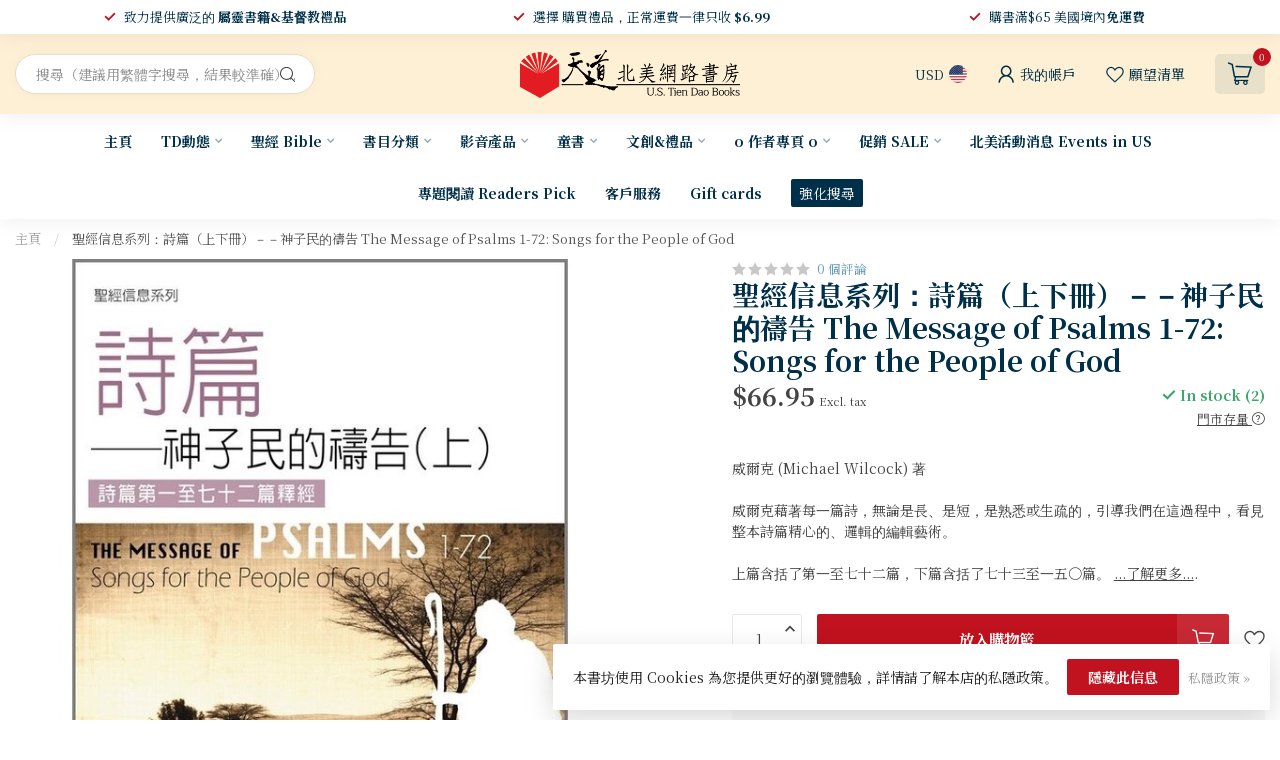

--- FILE ---
content_type: text/html;charset=utf-8
request_url: https://www.ustiendao.com/22799922.html
body_size: 60207
content:
<!DOCTYPE html>
<html lang="en-US">
  <head>
<link rel="preconnect" href="https://cdn.shoplightspeed.com">
<link rel="preconnect" href="https://fonts.googleapis.com">
<link rel="preconnect" href="https://fonts.gstatic.com" crossorigin>
<!--

    Theme Proxima | v1.0.0.2504202501_0_629379
    Theme designed and created by Dyvelopment - We are true e-commerce heroes!

    For custom Lightspeed eCom development or design contact us at www.dyvelopment.com

      _____                  _                                  _   
     |  __ \                | |                                | |  
     | |  | |_   ___   _____| | ___  _ __  _ __ ___   ___ _ __ | |_ 
     | |  | | | | \ \ / / _ \ |/ _ \| '_ \| '_ ` _ \ / _ \ '_ \| __|
     | |__| | |_| |\ V /  __/ | (_) | |_) | | | | | |  __/ | | | |_ 
     |_____/ \__, | \_/ \___|_|\___/| .__/|_| |_| |_|\___|_| |_|\__|
              __/ |                 | |                             
             |___/                  |_|                             
-->


<meta charset="utf-8"/>
<!-- [START] 'blocks/head.rain' -->
<!--

  (c) 2008-2026 Lightspeed Netherlands B.V.
  http://www.lightspeedhq.com
  Generated: 21-01-2026 @ 16:25:44

-->
<link rel="canonical" href="https://www.ustiendao.com/22799922.html"/>
<link rel="alternate" href="https://www.ustiendao.com/index.rss" type="application/rss+xml" title="新品上架"/>
<link href="https://cdn.shoplightspeed.com/assets/cookielaw.css?2025-02-20" rel="stylesheet" type="text/css"/>
<meta name="robots" content="noodp,noydir"/>
<meta name="google-site-verification" content="gsDxBXHZYtTBRZtbP1NzR5JcXQsWWMWj29TJJjvUVRk"/>
<meta property="og:url" content="https://www.ustiendao.com/22799922.html?source=facebook"/>
<meta property="og:site_name" content="天道北美網路書房 U.S. Tien Dao Books"/>
<meta property="og:title" content="聖經信息系列：詩篇（上下冊）－－神子民的禱告 The Message of Psalms 1-72: Songs for the Peopl"/>
<meta property="og:description" content="威爾克 (Michael Wilcock) 著<br />
<br />
威爾克藉著每一篇詩，無論是長、是短，是熟悉或生疏的，引導我們在這過程中，看見整本詩篇精心的、邏輯的編輯藝術。<br />
<br />
上篇含括了第一至七十二篇，下篇含括了七十三至一五○篇。"/>
<meta property="og:image" content="https://cdn.shoplightspeed.com/shops/629379/files/30132930/campus-books-the-message-of-psalms-1-72-songs-for.jpg"/>
<script>
<script id="mcjs">!function(c,h,i,m,p){m=c.createElement(h),p=c.getElementsByTagName(h)[0],m.async=1,m.src=i,p.parentNode.insertBefore(m,p)}(document,"script","https://chimpstatic.com/mcjs-connected/js/users/c4351807950a498bef8d7c772/fd78460bce4ebc355a3db4c7f.js");</script>
</script>
<script>
/* DyApps Theme Addons config */
if( !window.dyapps ){ window.dyapps = {}; }
window.dyapps.addons = {
 "enabled": true,
 "created_at": "28-10-2025 05:06:44",
 "settings": {
    "matrix_separator": ",",
    "filterGroupSwatches": [],
    "swatchesForCustomFields": [],
    "plan": {
     "can_variant_group": true,
     "can_stockify": true,
     "can_vat_switcher": true,
     "can_age_popup": false,
     "can_custom_qty": false,
     "can_data01_colors": false
    },
    "advancedVariants": {
     "enabled": true,
     "price_in_dropdown": true,
     "stockify_in_dropdown": true,
     "disable_out_of_stock": true,
     "grid_swatches_container_selector": ".dy-collection-grid-swatch-holder",
     "grid_swatches_position": "left",
     "grid_swatches_max_colors": 4,
     "grid_swatches_enabled": true,
     "variant_status_icon": false,
     "display_type": "select",
     "product_swatches_size": "default",
     "live_pricing": true
    },
    "age_popup": {
     "enabled": false,
     "logo_url": "",
     "image_footer_url": "",
     "text": {
                 
        "us": {
         "content": "<h3>Confirm your age<\/h3><p>You must be over the age of 18 to enter this website.<\/p>",
         "content_no": "<h3>Sorry!<\/h3><p>Unfortunately you cannot access this website.<\/p>",
         "button_yes": "I am 18 years or older",
         "button_no": "I am under 18",
        }        }
    },
    "stockify": {
     "enabled": true,
     "stock_trigger_type": "outofstock",
     "optin_policy": false,
     "api": "https://my.dyapps.io/api/public/1c73ebb585/stockify/subscribe",
     "text": {
                 
        "us": {
         "email_placeholder": "\u96fb\u90f5\u5730\u5740",
         "button_trigger": "\u7576\u66f8\u7c4d\u518d\u6709\u5eab\u5b58\u6642\u901a\u77e5\u6211",
         "button_submit": "\u6709\u8ca8\u8acb\u901a\u77e5\uff01",
         "title": "\u7559\u4e0b\u60a8\u7684\u96fb\u5b50\u90f5\u4ef6\u5730\u5740",
         "desc": "\u5f88\u62b1\u6b49\uff0c\u6b64\u5546\u54c1\u76ee\u524d\u7f3a\u8ca8\u3002\u8acb\u5728\u4e0b\u65b9\u7559\u4e0b\u60a8\u7684\u96fb\u5b50\u90f5\u4ef6\u5730\u5740\uff0c\u6211\u5011\u5c07\u5728\u5546\u54c1\u518d\u6b21\u4e0a\u67b6\u6642\u5411\u60a8\u767c\u9001\u96fb\u5b50\u90f5\u4ef6\u901a\u77e5\u3002",
         "bottom_text": "We use your data to send this email. Read more in our <a href=\"\/service\/privacy-policy\/\" target=\"_blank\">privacy policy<\/a>."
        }        }
    },
    "categoryBanners": {
     "enabled": true,
     "mobile_breakpoint": "576px",
     "category_banner": {"2197564":1060,"2197565":1060,"2197566":1060,"2317630":1061,"2317839":1061,"2317845":1061,"2317852":1061,"2317842":1061,"2197560":696,"2197559":1057,"2197556":1058,"2197531":1213,"2197508":1213,"2197499":691,"2197579":691,"2197500":691,"2197605":691,"2197580":691,"2783487":691,"2793138":691,"2793134":691,"2793137":691,"2793130":691,"2793136":691,"2793132":691,"2793131":691,"3311169":691,"2793135":691,"2793129":691,"2783523":691,"2197545":1209,"2197561":749,"2197532":824},
     "banners": {
        
        "691": {
                        
         "us": { "desktop_image_url": "https://www.tiendao.org.hk/store/image/cache/catalog/Banner/2026-27%20%E6%96%B0%E6%B5%B7%E5%A0%B1-2800x600.jpg", "mobile_image_url": "https://www.wwbible.org/content/images/thumbs/0009711_415.jpeg",  "link_url": "https://www.ustiendao.com/td/daily-bible-reading/",  "target": "_blank"}    
        },     
        "696": {
                        
         "us": { "desktop_image_url": "https://cdn.cybassets.com/s/files/9661/ckeditor/pictures/content_322662c7-72b8-401f-b046-e8096394ce5c.png", "mobile_image_url": "https://cdn.cybassets.com/s/files/9661/ckeditor/pictures/content_322662c7-72b8-401f-b046-e8096394ce5c.png",  "link_url": "https://www.ustiendao.com/67418721.html",  "target": "_blank"}    
        },     
        "749": {
                        
         "us": { "desktop_image_url": "https://www.elimbookstore.com.tw/shop_images//Image/20250814174426-1.png", "mobile_image_url": "https://www.elimbookstore.com.tw/shop_images//Image/20250814174426-1.png",  "link_url": "",  "target": "_blank"}    
        },     
        "824": {
                        
         "us": { "desktop_image_url": "https://www.elimbookstore.com.tw/shop_images//Image/20250514184911-1.jpg", "mobile_image_url": "https://www.elimbookstore.com.tw/shop_images//Image/20250514184911-1.jpg",  "link_url": "https://www.ustiendao.com/67652517.html",  "target": "_blank"}    
        },     
        "1057": {
                        
         "us": { "desktop_image_url": "https://shop.campus.org.tw/ReadingBanquet/25.3-4/images/dream_1.png", "mobile_image_url": "https://shop.campus.org.tw/ReadingBanquet/25.3-4/images/dream_1.png",  "link_url": "https://www.ustiendao.com/4-67428574.html",  "target": "_blank"}    
        },     
        "1058": {
                        
         "us": { "desktop_image_url": "https://shop.campus.org.tw/ReadingBanquet/25.3-4/images/outdated_1.png", "mobile_image_url": "https://shop.campus.org.tw/ReadingBanquet/25.3-4/images/outdated_1.png",  "link_url": "https://www.ustiendao.com/67428594.html",  "target": "_blank"}    
        },     
        "1060": {
                        
         "us": { "desktop_image_url": "https://www.bappress.org/frontend/web/uploads/banner/19/image-tc.jpg?1738362090", "mobile_image_url": "https://www.bappress.org/frontend/web/uploads/banner/19/image-tc.jpg?1738362090",  "link_url": "https://www.ustiendao.com/64952984.html",  "target": "_blank"}    
        },     
        "1061": {
                        
         "us": { "desktop_image_url": "https://cdn.shoplightspeed.com/shops/629379/files/68330801/0c7ef5e0-55f0-43cd-8c06-9b9931ac3987.png", "mobile_image_url": "https://cdn.shoplightspeed.com/shops/629379/files/68330801/0c7ef5e0-55f0-43cd-8c06-9b9931ac3987.png",  "link_url": "https://www.ustiendao.com/64885502.html",  "target": "_blank"}    
        },     
        "1209": {
                        
         "us": { "desktop_image_url": "https://graceph.com/wp-content/uploads/2025/05/scimgZFBMXH.webp", "mobile_image_url": "https://graceph.com/wp-content/uploads/2025/05/scimgZFBMXH.webp",  "link_url": "https://www.ustiendao.com/67428641.html",  "target": "_blank"}    
        },     
        "1213": {
                        
         "us": { "desktop_image_url": "https://www.shamardabar.com/upload/adver/1733893871.jpg", "mobile_image_url": "https://www.shamardabar.com/upload/adver/1733893905.jpg",  "link_url": "https://www.ustiendao.com/67448094.html",  "target": "_blank"}    
        }       }
    }
 },
 "swatches": {
 "default": {"is_default": true, "type": "multi", "values": {"background-size": "10px 10px", "background-position": "0 0, 0 5px, 5px -5px, -5px 0px", "background-image": "linear-gradient(45deg, rgba(100,100,100,0.3) 25%, transparent 25%),  linear-gradient(-45deg, rgba(100,100,100,0.3) 25%, transparent 25%),  linear-gradient(45deg, transparent 75%, rgba(100,100,100,0.3) 75%),  linear-gradient(-45deg, transparent 75%, rgba(100,100,100,0.3) 75%)"}} ,   }
};
</script>
<script>
<!-- Google tag (gtag.js) -->
<script async src="https://www.googletagmanager.com/gtag/js?id=GT-MBT7VG9"></script>
<script>
    window.dataLayer = window.dataLayer || [];
    function gtag(){dataLayer.push(arguments);}
    gtag('js', new Date());

    gtag('config', 'GT-MBT7VG9');
</script>
</script>
<script src="https://www.powr.io/powr.js?external-type=lightspeed"></script>
<!--[if lt IE 9]>
<script src="https://cdn.shoplightspeed.com/assets/html5shiv.js?2025-02-20"></script>
<![endif]-->
<!-- [END] 'blocks/head.rain' -->

<title>聖經信息系列：詩篇（上下冊）－－神子民的禱告 The Message of Psalms 1-72: Songs for the Peopl - 天道北美網路書房 U.S. Tien Dao Books</title>

<meta name="dyapps-addons-enabled" content="true">
<meta name="dyapps-addons-version" content="2022081001">
<meta name="dyapps-theme-name" content="Proxima">

<meta name="description" content="威爾克 (Michael Wilcock) 著<br />
<br />
威爾克藉著每一篇詩，無論是長、是短，是熟悉或生疏的，引導我們在這過程中，看見整本詩篇精心的、邏輯的編輯藝術。<br />
<br />
上篇含括了第一至七十二篇，下篇含括了七十三至一五○篇。" />
<meta name="keywords" content="" />

<meta http-equiv="X-UA-Compatible" content="IE=edge">
<meta name="viewport" content="width=device-width, initial-scale=1">

<link rel="shortcut icon" href="https://cdn.shoplightspeed.com/shops/629379/themes/17405/v/946958/assets/favicon.ico?20240422041307" type="image/x-icon" />
<link rel="preload" as="image" href="https://cdn.shoplightspeed.com/shops/629379/themes/17405/v/946960/assets/logo.png?20240422041432">


	<link rel="preload" as="image" href="https://cdn.shoplightspeed.com/shops/629379/files/30132930/650x750x2/the-message-of-psalms-1-72-songs-for-the-people-o.jpg">

<script src="https://cdn.shoplightspeed.com/shops/629379/themes/17405/assets/jquery-1-12-4-min.js?20260106054932" defer></script>
<script>if(navigator.userAgent.indexOf("MSIE ") > -1 || navigator.userAgent.indexOf("Trident/") > -1) { document.write('<script src="https://cdn.shoplightspeed.com/shops/629379/themes/17405/assets/intersection-observer-polyfill.js?20260106054932">\x3C/script>') }</script>

<style>/*!
 * Bootstrap Reboot v4.6.1 (https://getbootstrap.com/)
 * Copyright 2011-2021 The Bootstrap Authors
 * Copyright 2011-2021 Twitter, Inc.
 * Licensed under MIT (https://github.com/twbs/bootstrap/blob/main/LICENSE)
 * Forked from Normalize.css, licensed MIT (https://github.com/necolas/normalize.css/blob/master/LICENSE.md)
 */*,*::before,*::after{box-sizing:border-box}html{font-family:sans-serif;line-height:1.15;-webkit-text-size-adjust:100%;-webkit-tap-highlight-color:rgba(0,0,0,0)}article,aside,figcaption,figure,footer,header,hgroup,main,nav,section{display:block}body{margin:0;font-family:-apple-system,BlinkMacSystemFont,"Segoe UI",Roboto,"Helvetica Neue",Arial,"Noto Sans","Liberation Sans",sans-serif,"Apple Color Emoji","Segoe UI Emoji","Segoe UI Symbol","Noto Color Emoji";font-size:1rem;font-weight:400;line-height:1.42857143;color:#212529;text-align:left;background-color:#fff}[tabindex="-1"]:focus:not(:focus-visible){outline:0 !important}hr{box-sizing:content-box;height:0;overflow:visible}h1,h2,h3,h4,h5,h6{margin-top:0;margin-bottom:.5rem}p{margin-top:0;margin-bottom:1rem}abbr[title],abbr[data-original-title]{text-decoration:underline;text-decoration:underline dotted;cursor:help;border-bottom:0;text-decoration-skip-ink:none}address{margin-bottom:1rem;font-style:normal;line-height:inherit}ol,ul,dl{margin-top:0;margin-bottom:1rem}ol ol,ul ul,ol ul,ul ol{margin-bottom:0}dt{font-weight:700}dd{margin-bottom:.5rem;margin-left:0}blockquote{margin:0 0 1rem}b,strong{font-weight:bolder}small{font-size:80%}sub,sup{position:relative;font-size:75%;line-height:0;vertical-align:baseline}sub{bottom:-0.25em}sup{top:-0.5em}a{color:#007bff;text-decoration:none;background-color:transparent}a:hover{color:#0056b3;text-decoration:underline}a:not([href]):not([class]){color:inherit;text-decoration:none}a:not([href]):not([class]):hover{color:inherit;text-decoration:none}pre,code,kbd,samp{font-family:SFMono-Regular,Menlo,Monaco,Consolas,"Liberation Mono","Courier New",monospace;font-size:1em}pre{margin-top:0;margin-bottom:1rem;overflow:auto;-ms-overflow-style:scrollbar}figure{margin:0 0 1rem}img{vertical-align:middle;border-style:none}svg{overflow:hidden;vertical-align:middle}table{border-collapse:collapse}caption{padding-top:.75rem;padding-bottom:.75rem;color:#6c757d;text-align:left;caption-side:bottom}th{text-align:inherit;text-align:-webkit-match-parent}label{display:inline-block;margin-bottom:.5rem}button{border-radius:0}button:focus:not(:focus-visible){outline:0}input,button,select,optgroup,textarea{margin:0;font-family:inherit;font-size:inherit;line-height:inherit}button,input{overflow:visible}button,select{text-transform:none}[role=button]{cursor:pointer}select{word-wrap:normal}button,[type=button],[type=reset],[type=submit]{-webkit-appearance:button}button:not(:disabled),[type=button]:not(:disabled),[type=reset]:not(:disabled),[type=submit]:not(:disabled){cursor:pointer}button::-moz-focus-inner,[type=button]::-moz-focus-inner,[type=reset]::-moz-focus-inner,[type=submit]::-moz-focus-inner{padding:0;border-style:none}input[type=radio],input[type=checkbox]{box-sizing:border-box;padding:0}textarea{overflow:auto;resize:vertical}fieldset{min-width:0;padding:0;margin:0;border:0}legend{display:block;width:100%;max-width:100%;padding:0;margin-bottom:.5rem;font-size:1.5rem;line-height:inherit;color:inherit;white-space:normal}progress{vertical-align:baseline}[type=number]::-webkit-inner-spin-button,[type=number]::-webkit-outer-spin-button{height:auto}[type=search]{outline-offset:-2px;-webkit-appearance:none}[type=search]::-webkit-search-decoration{-webkit-appearance:none}::-webkit-file-upload-button{font:inherit;-webkit-appearance:button}output{display:inline-block}summary{display:list-item;cursor:pointer}template{display:none}[hidden]{display:none !important}/*!
 * Bootstrap Grid v4.6.1 (https://getbootstrap.com/)
 * Copyright 2011-2021 The Bootstrap Authors
 * Copyright 2011-2021 Twitter, Inc.
 * Licensed under MIT (https://github.com/twbs/bootstrap/blob/main/LICENSE)
 */html{box-sizing:border-box;-ms-overflow-style:scrollbar}*,*::before,*::after{box-sizing:inherit}.container,.container-fluid,.container-xl,.container-lg,.container-md,.container-sm{width:100%;padding-right:15px;padding-left:15px;margin-right:auto;margin-left:auto}@media(min-width: 576px){.container-sm,.container{max-width:540px}}@media(min-width: 768px){.container-md,.container-sm,.container{max-width:720px}}@media(min-width: 992px){.container-lg,.container-md,.container-sm,.container{max-width:960px}}@media(min-width: 1200px){.container-xl,.container-lg,.container-md,.container-sm,.container{max-width:1140px}}.row{display:flex;flex-wrap:wrap;margin-right:-15px;margin-left:-15px}.no-gutters{margin-right:0;margin-left:0}.no-gutters>.col,.no-gutters>[class*=col-]{padding-right:0;padding-left:0}.col-xl,.col-xl-auto,.col-xl-12,.col-xl-11,.col-xl-10,.col-xl-9,.col-xl-8,.col-xl-7,.col-xl-6,.col-xl-5,.col-xl-4,.col-xl-3,.col-xl-2,.col-xl-1,.col-lg,.col-lg-auto,.col-lg-12,.col-lg-11,.col-lg-10,.col-lg-9,.col-lg-8,.col-lg-7,.col-lg-6,.col-lg-5,.col-lg-4,.col-lg-3,.col-lg-2,.col-lg-1,.col-md,.col-md-auto,.col-md-12,.col-md-11,.col-md-10,.col-md-9,.col-md-8,.col-md-7,.col-md-6,.col-md-5,.col-md-4,.col-md-3,.col-md-2,.col-md-1,.col-sm,.col-sm-auto,.col-sm-12,.col-sm-11,.col-sm-10,.col-sm-9,.col-sm-8,.col-sm-7,.col-sm-6,.col-sm-5,.col-sm-4,.col-sm-3,.col-sm-2,.col-sm-1,.col,.col-auto,.col-12,.col-11,.col-10,.col-9,.col-8,.col-7,.col-6,.col-5,.col-4,.col-3,.col-2,.col-1{position:relative;width:100%;padding-right:15px;padding-left:15px}.col{flex-basis:0;flex-grow:1;max-width:100%}.row-cols-1>*{flex:0 0 100%;max-width:100%}.row-cols-2>*{flex:0 0 50%;max-width:50%}.row-cols-3>*{flex:0 0 33.3333333333%;max-width:33.3333333333%}.row-cols-4>*{flex:0 0 25%;max-width:25%}.row-cols-5>*{flex:0 0 20%;max-width:20%}.row-cols-6>*{flex:0 0 16.6666666667%;max-width:16.6666666667%}.col-auto{flex:0 0 auto;width:auto;max-width:100%}.col-1{flex:0 0 8.33333333%;max-width:8.33333333%}.col-2{flex:0 0 16.66666667%;max-width:16.66666667%}.col-3{flex:0 0 25%;max-width:25%}.col-4{flex:0 0 33.33333333%;max-width:33.33333333%}.col-5{flex:0 0 41.66666667%;max-width:41.66666667%}.col-6{flex:0 0 50%;max-width:50%}.col-7{flex:0 0 58.33333333%;max-width:58.33333333%}.col-8{flex:0 0 66.66666667%;max-width:66.66666667%}.col-9{flex:0 0 75%;max-width:75%}.col-10{flex:0 0 83.33333333%;max-width:83.33333333%}.col-11{flex:0 0 91.66666667%;max-width:91.66666667%}.col-12{flex:0 0 100%;max-width:100%}.order-first{order:-1}.order-last{order:13}.order-0{order:0}.order-1{order:1}.order-2{order:2}.order-3{order:3}.order-4{order:4}.order-5{order:5}.order-6{order:6}.order-7{order:7}.order-8{order:8}.order-9{order:9}.order-10{order:10}.order-11{order:11}.order-12{order:12}.offset-1{margin-left:8.33333333%}.offset-2{margin-left:16.66666667%}.offset-3{margin-left:25%}.offset-4{margin-left:33.33333333%}.offset-5{margin-left:41.66666667%}.offset-6{margin-left:50%}.offset-7{margin-left:58.33333333%}.offset-8{margin-left:66.66666667%}.offset-9{margin-left:75%}.offset-10{margin-left:83.33333333%}.offset-11{margin-left:91.66666667%}@media(min-width: 576px){.col-sm{flex-basis:0;flex-grow:1;max-width:100%}.row-cols-sm-1>*{flex:0 0 100%;max-width:100%}.row-cols-sm-2>*{flex:0 0 50%;max-width:50%}.row-cols-sm-3>*{flex:0 0 33.3333333333%;max-width:33.3333333333%}.row-cols-sm-4>*{flex:0 0 25%;max-width:25%}.row-cols-sm-5>*{flex:0 0 20%;max-width:20%}.row-cols-sm-6>*{flex:0 0 16.6666666667%;max-width:16.6666666667%}.col-sm-auto{flex:0 0 auto;width:auto;max-width:100%}.col-sm-1{flex:0 0 8.33333333%;max-width:8.33333333%}.col-sm-2{flex:0 0 16.66666667%;max-width:16.66666667%}.col-sm-3{flex:0 0 25%;max-width:25%}.col-sm-4{flex:0 0 33.33333333%;max-width:33.33333333%}.col-sm-5{flex:0 0 41.66666667%;max-width:41.66666667%}.col-sm-6{flex:0 0 50%;max-width:50%}.col-sm-7{flex:0 0 58.33333333%;max-width:58.33333333%}.col-sm-8{flex:0 0 66.66666667%;max-width:66.66666667%}.col-sm-9{flex:0 0 75%;max-width:75%}.col-sm-10{flex:0 0 83.33333333%;max-width:83.33333333%}.col-sm-11{flex:0 0 91.66666667%;max-width:91.66666667%}.col-sm-12{flex:0 0 100%;max-width:100%}.order-sm-first{order:-1}.order-sm-last{order:13}.order-sm-0{order:0}.order-sm-1{order:1}.order-sm-2{order:2}.order-sm-3{order:3}.order-sm-4{order:4}.order-sm-5{order:5}.order-sm-6{order:6}.order-sm-7{order:7}.order-sm-8{order:8}.order-sm-9{order:9}.order-sm-10{order:10}.order-sm-11{order:11}.order-sm-12{order:12}.offset-sm-0{margin-left:0}.offset-sm-1{margin-left:8.33333333%}.offset-sm-2{margin-left:16.66666667%}.offset-sm-3{margin-left:25%}.offset-sm-4{margin-left:33.33333333%}.offset-sm-5{margin-left:41.66666667%}.offset-sm-6{margin-left:50%}.offset-sm-7{margin-left:58.33333333%}.offset-sm-8{margin-left:66.66666667%}.offset-sm-9{margin-left:75%}.offset-sm-10{margin-left:83.33333333%}.offset-sm-11{margin-left:91.66666667%}}@media(min-width: 768px){.col-md{flex-basis:0;flex-grow:1;max-width:100%}.row-cols-md-1>*{flex:0 0 100%;max-width:100%}.row-cols-md-2>*{flex:0 0 50%;max-width:50%}.row-cols-md-3>*{flex:0 0 33.3333333333%;max-width:33.3333333333%}.row-cols-md-4>*{flex:0 0 25%;max-width:25%}.row-cols-md-5>*{flex:0 0 20%;max-width:20%}.row-cols-md-6>*{flex:0 0 16.6666666667%;max-width:16.6666666667%}.col-md-auto{flex:0 0 auto;width:auto;max-width:100%}.col-md-1{flex:0 0 8.33333333%;max-width:8.33333333%}.col-md-2{flex:0 0 16.66666667%;max-width:16.66666667%}.col-md-3{flex:0 0 25%;max-width:25%}.col-md-4{flex:0 0 33.33333333%;max-width:33.33333333%}.col-md-5{flex:0 0 41.66666667%;max-width:41.66666667%}.col-md-6{flex:0 0 50%;max-width:50%}.col-md-7{flex:0 0 58.33333333%;max-width:58.33333333%}.col-md-8{flex:0 0 66.66666667%;max-width:66.66666667%}.col-md-9{flex:0 0 75%;max-width:75%}.col-md-10{flex:0 0 83.33333333%;max-width:83.33333333%}.col-md-11{flex:0 0 91.66666667%;max-width:91.66666667%}.col-md-12{flex:0 0 100%;max-width:100%}.order-md-first{order:-1}.order-md-last{order:13}.order-md-0{order:0}.order-md-1{order:1}.order-md-2{order:2}.order-md-3{order:3}.order-md-4{order:4}.order-md-5{order:5}.order-md-6{order:6}.order-md-7{order:7}.order-md-8{order:8}.order-md-9{order:9}.order-md-10{order:10}.order-md-11{order:11}.order-md-12{order:12}.offset-md-0{margin-left:0}.offset-md-1{margin-left:8.33333333%}.offset-md-2{margin-left:16.66666667%}.offset-md-3{margin-left:25%}.offset-md-4{margin-left:33.33333333%}.offset-md-5{margin-left:41.66666667%}.offset-md-6{margin-left:50%}.offset-md-7{margin-left:58.33333333%}.offset-md-8{margin-left:66.66666667%}.offset-md-9{margin-left:75%}.offset-md-10{margin-left:83.33333333%}.offset-md-11{margin-left:91.66666667%}}@media(min-width: 992px){.col-lg{flex-basis:0;flex-grow:1;max-width:100%}.row-cols-lg-1>*{flex:0 0 100%;max-width:100%}.row-cols-lg-2>*{flex:0 0 50%;max-width:50%}.row-cols-lg-3>*{flex:0 0 33.3333333333%;max-width:33.3333333333%}.row-cols-lg-4>*{flex:0 0 25%;max-width:25%}.row-cols-lg-5>*{flex:0 0 20%;max-width:20%}.row-cols-lg-6>*{flex:0 0 16.6666666667%;max-width:16.6666666667%}.col-lg-auto{flex:0 0 auto;width:auto;max-width:100%}.col-lg-1{flex:0 0 8.33333333%;max-width:8.33333333%}.col-lg-2{flex:0 0 16.66666667%;max-width:16.66666667%}.col-lg-3{flex:0 0 25%;max-width:25%}.col-lg-4{flex:0 0 33.33333333%;max-width:33.33333333%}.col-lg-5{flex:0 0 41.66666667%;max-width:41.66666667%}.col-lg-6{flex:0 0 50%;max-width:50%}.col-lg-7{flex:0 0 58.33333333%;max-width:58.33333333%}.col-lg-8{flex:0 0 66.66666667%;max-width:66.66666667%}.col-lg-9{flex:0 0 75%;max-width:75%}.col-lg-10{flex:0 0 83.33333333%;max-width:83.33333333%}.col-lg-11{flex:0 0 91.66666667%;max-width:91.66666667%}.col-lg-12{flex:0 0 100%;max-width:100%}.order-lg-first{order:-1}.order-lg-last{order:13}.order-lg-0{order:0}.order-lg-1{order:1}.order-lg-2{order:2}.order-lg-3{order:3}.order-lg-4{order:4}.order-lg-5{order:5}.order-lg-6{order:6}.order-lg-7{order:7}.order-lg-8{order:8}.order-lg-9{order:9}.order-lg-10{order:10}.order-lg-11{order:11}.order-lg-12{order:12}.offset-lg-0{margin-left:0}.offset-lg-1{margin-left:8.33333333%}.offset-lg-2{margin-left:16.66666667%}.offset-lg-3{margin-left:25%}.offset-lg-4{margin-left:33.33333333%}.offset-lg-5{margin-left:41.66666667%}.offset-lg-6{margin-left:50%}.offset-lg-7{margin-left:58.33333333%}.offset-lg-8{margin-left:66.66666667%}.offset-lg-9{margin-left:75%}.offset-lg-10{margin-left:83.33333333%}.offset-lg-11{margin-left:91.66666667%}}@media(min-width: 1200px){.col-xl{flex-basis:0;flex-grow:1;max-width:100%}.row-cols-xl-1>*{flex:0 0 100%;max-width:100%}.row-cols-xl-2>*{flex:0 0 50%;max-width:50%}.row-cols-xl-3>*{flex:0 0 33.3333333333%;max-width:33.3333333333%}.row-cols-xl-4>*{flex:0 0 25%;max-width:25%}.row-cols-xl-5>*{flex:0 0 20%;max-width:20%}.row-cols-xl-6>*{flex:0 0 16.6666666667%;max-width:16.6666666667%}.col-xl-auto{flex:0 0 auto;width:auto;max-width:100%}.col-xl-1{flex:0 0 8.33333333%;max-width:8.33333333%}.col-xl-2{flex:0 0 16.66666667%;max-width:16.66666667%}.col-xl-3{flex:0 0 25%;max-width:25%}.col-xl-4{flex:0 0 33.33333333%;max-width:33.33333333%}.col-xl-5{flex:0 0 41.66666667%;max-width:41.66666667%}.col-xl-6{flex:0 0 50%;max-width:50%}.col-xl-7{flex:0 0 58.33333333%;max-width:58.33333333%}.col-xl-8{flex:0 0 66.66666667%;max-width:66.66666667%}.col-xl-9{flex:0 0 75%;max-width:75%}.col-xl-10{flex:0 0 83.33333333%;max-width:83.33333333%}.col-xl-11{flex:0 0 91.66666667%;max-width:91.66666667%}.col-xl-12{flex:0 0 100%;max-width:100%}.order-xl-first{order:-1}.order-xl-last{order:13}.order-xl-0{order:0}.order-xl-1{order:1}.order-xl-2{order:2}.order-xl-3{order:3}.order-xl-4{order:4}.order-xl-5{order:5}.order-xl-6{order:6}.order-xl-7{order:7}.order-xl-8{order:8}.order-xl-9{order:9}.order-xl-10{order:10}.order-xl-11{order:11}.order-xl-12{order:12}.offset-xl-0{margin-left:0}.offset-xl-1{margin-left:8.33333333%}.offset-xl-2{margin-left:16.66666667%}.offset-xl-3{margin-left:25%}.offset-xl-4{margin-left:33.33333333%}.offset-xl-5{margin-left:41.66666667%}.offset-xl-6{margin-left:50%}.offset-xl-7{margin-left:58.33333333%}.offset-xl-8{margin-left:66.66666667%}.offset-xl-9{margin-left:75%}.offset-xl-10{margin-left:83.33333333%}.offset-xl-11{margin-left:91.66666667%}}.d-none{display:none !important}.d-inline{display:inline !important}.d-inline-block{display:inline-block !important}.d-block{display:block !important}.d-table{display:table !important}.d-table-row{display:table-row !important}.d-table-cell{display:table-cell !important}.d-flex{display:flex !important}.d-inline-flex{display:inline-flex !important}@media(min-width: 576px){.d-sm-none{display:none !important}.d-sm-inline{display:inline !important}.d-sm-inline-block{display:inline-block !important}.d-sm-block{display:block !important}.d-sm-table{display:table !important}.d-sm-table-row{display:table-row !important}.d-sm-table-cell{display:table-cell !important}.d-sm-flex{display:flex !important}.d-sm-inline-flex{display:inline-flex !important}}@media(min-width: 768px){.d-md-none{display:none !important}.d-md-inline{display:inline !important}.d-md-inline-block{display:inline-block !important}.d-md-block{display:block !important}.d-md-table{display:table !important}.d-md-table-row{display:table-row !important}.d-md-table-cell{display:table-cell !important}.d-md-flex{display:flex !important}.d-md-inline-flex{display:inline-flex !important}}@media(min-width: 992px){.d-lg-none{display:none !important}.d-lg-inline{display:inline !important}.d-lg-inline-block{display:inline-block !important}.d-lg-block{display:block !important}.d-lg-table{display:table !important}.d-lg-table-row{display:table-row !important}.d-lg-table-cell{display:table-cell !important}.d-lg-flex{display:flex !important}.d-lg-inline-flex{display:inline-flex !important}}@media(min-width: 1200px){.d-xl-none{display:none !important}.d-xl-inline{display:inline !important}.d-xl-inline-block{display:inline-block !important}.d-xl-block{display:block !important}.d-xl-table{display:table !important}.d-xl-table-row{display:table-row !important}.d-xl-table-cell{display:table-cell !important}.d-xl-flex{display:flex !important}.d-xl-inline-flex{display:inline-flex !important}}@media print{.d-print-none{display:none !important}.d-print-inline{display:inline !important}.d-print-inline-block{display:inline-block !important}.d-print-block{display:block !important}.d-print-table{display:table !important}.d-print-table-row{display:table-row !important}.d-print-table-cell{display:table-cell !important}.d-print-flex{display:flex !important}.d-print-inline-flex{display:inline-flex !important}}.flex-row{flex-direction:row !important}.flex-column{flex-direction:column !important}.flex-row-reverse{flex-direction:row-reverse !important}.flex-column-reverse{flex-direction:column-reverse !important}.flex-wrap{flex-wrap:wrap !important}.flex-nowrap{flex-wrap:nowrap !important}.flex-wrap-reverse{flex-wrap:wrap-reverse !important}.flex-fill{flex:1 1 auto !important}.flex-grow-0{flex-grow:0 !important}.flex-grow-1{flex-grow:1 !important}.flex-shrink-0{flex-shrink:0 !important}.flex-shrink-1{flex-shrink:1 !important}.justify-content-start{justify-content:flex-start !important}.justify-content-end{justify-content:flex-end !important}.justify-content-center{justify-content:center !important}.justify-content-between{justify-content:space-between !important}.justify-content-around{justify-content:space-around !important}.align-items-start{align-items:flex-start !important}.align-items-end{align-items:flex-end !important}.align-items-center{align-items:center !important}.align-items-baseline{align-items:baseline !important}.align-items-stretch{align-items:stretch !important}.align-content-start{align-content:flex-start !important}.align-content-end{align-content:flex-end !important}.align-content-center{align-content:center !important}.align-content-between{align-content:space-between !important}.align-content-around{align-content:space-around !important}.align-content-stretch{align-content:stretch !important}.align-self-auto{align-self:auto !important}.align-self-start{align-self:flex-start !important}.align-self-end{align-self:flex-end !important}.align-self-center{align-self:center !important}.align-self-baseline{align-self:baseline !important}.align-self-stretch{align-self:stretch !important}@media(min-width: 576px){.flex-sm-row{flex-direction:row !important}.flex-sm-column{flex-direction:column !important}.flex-sm-row-reverse{flex-direction:row-reverse !important}.flex-sm-column-reverse{flex-direction:column-reverse !important}.flex-sm-wrap{flex-wrap:wrap !important}.flex-sm-nowrap{flex-wrap:nowrap !important}.flex-sm-wrap-reverse{flex-wrap:wrap-reverse !important}.flex-sm-fill{flex:1 1 auto !important}.flex-sm-grow-0{flex-grow:0 !important}.flex-sm-grow-1{flex-grow:1 !important}.flex-sm-shrink-0{flex-shrink:0 !important}.flex-sm-shrink-1{flex-shrink:1 !important}.justify-content-sm-start{justify-content:flex-start !important}.justify-content-sm-end{justify-content:flex-end !important}.justify-content-sm-center{justify-content:center !important}.justify-content-sm-between{justify-content:space-between !important}.justify-content-sm-around{justify-content:space-around !important}.align-items-sm-start{align-items:flex-start !important}.align-items-sm-end{align-items:flex-end !important}.align-items-sm-center{align-items:center !important}.align-items-sm-baseline{align-items:baseline !important}.align-items-sm-stretch{align-items:stretch !important}.align-content-sm-start{align-content:flex-start !important}.align-content-sm-end{align-content:flex-end !important}.align-content-sm-center{align-content:center !important}.align-content-sm-between{align-content:space-between !important}.align-content-sm-around{align-content:space-around !important}.align-content-sm-stretch{align-content:stretch !important}.align-self-sm-auto{align-self:auto !important}.align-self-sm-start{align-self:flex-start !important}.align-self-sm-end{align-self:flex-end !important}.align-self-sm-center{align-self:center !important}.align-self-sm-baseline{align-self:baseline !important}.align-self-sm-stretch{align-self:stretch !important}}@media(min-width: 768px){.flex-md-row{flex-direction:row !important}.flex-md-column{flex-direction:column !important}.flex-md-row-reverse{flex-direction:row-reverse !important}.flex-md-column-reverse{flex-direction:column-reverse !important}.flex-md-wrap{flex-wrap:wrap !important}.flex-md-nowrap{flex-wrap:nowrap !important}.flex-md-wrap-reverse{flex-wrap:wrap-reverse !important}.flex-md-fill{flex:1 1 auto !important}.flex-md-grow-0{flex-grow:0 !important}.flex-md-grow-1{flex-grow:1 !important}.flex-md-shrink-0{flex-shrink:0 !important}.flex-md-shrink-1{flex-shrink:1 !important}.justify-content-md-start{justify-content:flex-start !important}.justify-content-md-end{justify-content:flex-end !important}.justify-content-md-center{justify-content:center !important}.justify-content-md-between{justify-content:space-between !important}.justify-content-md-around{justify-content:space-around !important}.align-items-md-start{align-items:flex-start !important}.align-items-md-end{align-items:flex-end !important}.align-items-md-center{align-items:center !important}.align-items-md-baseline{align-items:baseline !important}.align-items-md-stretch{align-items:stretch !important}.align-content-md-start{align-content:flex-start !important}.align-content-md-end{align-content:flex-end !important}.align-content-md-center{align-content:center !important}.align-content-md-between{align-content:space-between !important}.align-content-md-around{align-content:space-around !important}.align-content-md-stretch{align-content:stretch !important}.align-self-md-auto{align-self:auto !important}.align-self-md-start{align-self:flex-start !important}.align-self-md-end{align-self:flex-end !important}.align-self-md-center{align-self:center !important}.align-self-md-baseline{align-self:baseline !important}.align-self-md-stretch{align-self:stretch !important}}@media(min-width: 992px){.flex-lg-row{flex-direction:row !important}.flex-lg-column{flex-direction:column !important}.flex-lg-row-reverse{flex-direction:row-reverse !important}.flex-lg-column-reverse{flex-direction:column-reverse !important}.flex-lg-wrap{flex-wrap:wrap !important}.flex-lg-nowrap{flex-wrap:nowrap !important}.flex-lg-wrap-reverse{flex-wrap:wrap-reverse !important}.flex-lg-fill{flex:1 1 auto !important}.flex-lg-grow-0{flex-grow:0 !important}.flex-lg-grow-1{flex-grow:1 !important}.flex-lg-shrink-0{flex-shrink:0 !important}.flex-lg-shrink-1{flex-shrink:1 !important}.justify-content-lg-start{justify-content:flex-start !important}.justify-content-lg-end{justify-content:flex-end !important}.justify-content-lg-center{justify-content:center !important}.justify-content-lg-between{justify-content:space-between !important}.justify-content-lg-around{justify-content:space-around !important}.align-items-lg-start{align-items:flex-start !important}.align-items-lg-end{align-items:flex-end !important}.align-items-lg-center{align-items:center !important}.align-items-lg-baseline{align-items:baseline !important}.align-items-lg-stretch{align-items:stretch !important}.align-content-lg-start{align-content:flex-start !important}.align-content-lg-end{align-content:flex-end !important}.align-content-lg-center{align-content:center !important}.align-content-lg-between{align-content:space-between !important}.align-content-lg-around{align-content:space-around !important}.align-content-lg-stretch{align-content:stretch !important}.align-self-lg-auto{align-self:auto !important}.align-self-lg-start{align-self:flex-start !important}.align-self-lg-end{align-self:flex-end !important}.align-self-lg-center{align-self:center !important}.align-self-lg-baseline{align-self:baseline !important}.align-self-lg-stretch{align-self:stretch !important}}@media(min-width: 1200px){.flex-xl-row{flex-direction:row !important}.flex-xl-column{flex-direction:column !important}.flex-xl-row-reverse{flex-direction:row-reverse !important}.flex-xl-column-reverse{flex-direction:column-reverse !important}.flex-xl-wrap{flex-wrap:wrap !important}.flex-xl-nowrap{flex-wrap:nowrap !important}.flex-xl-wrap-reverse{flex-wrap:wrap-reverse !important}.flex-xl-fill{flex:1 1 auto !important}.flex-xl-grow-0{flex-grow:0 !important}.flex-xl-grow-1{flex-grow:1 !important}.flex-xl-shrink-0{flex-shrink:0 !important}.flex-xl-shrink-1{flex-shrink:1 !important}.justify-content-xl-start{justify-content:flex-start !important}.justify-content-xl-end{justify-content:flex-end !important}.justify-content-xl-center{justify-content:center !important}.justify-content-xl-between{justify-content:space-between !important}.justify-content-xl-around{justify-content:space-around !important}.align-items-xl-start{align-items:flex-start !important}.align-items-xl-end{align-items:flex-end !important}.align-items-xl-center{align-items:center !important}.align-items-xl-baseline{align-items:baseline !important}.align-items-xl-stretch{align-items:stretch !important}.align-content-xl-start{align-content:flex-start !important}.align-content-xl-end{align-content:flex-end !important}.align-content-xl-center{align-content:center !important}.align-content-xl-between{align-content:space-between !important}.align-content-xl-around{align-content:space-around !important}.align-content-xl-stretch{align-content:stretch !important}.align-self-xl-auto{align-self:auto !important}.align-self-xl-start{align-self:flex-start !important}.align-self-xl-end{align-self:flex-end !important}.align-self-xl-center{align-self:center !important}.align-self-xl-baseline{align-self:baseline !important}.align-self-xl-stretch{align-self:stretch !important}}.m-0{margin:0 !important}.mt-0,.my-0{margin-top:0 !important}.mr-0,.mx-0{margin-right:0 !important}.mb-0,.my-0{margin-bottom:0 !important}.ml-0,.mx-0{margin-left:0 !important}.m-1{margin:5px !important}.mt-1,.my-1{margin-top:5px !important}.mr-1,.mx-1{margin-right:5px !important}.mb-1,.my-1{margin-bottom:5px !important}.ml-1,.mx-1{margin-left:5px !important}.m-2{margin:10px !important}.mt-2,.my-2{margin-top:10px !important}.mr-2,.mx-2{margin-right:10px !important}.mb-2,.my-2{margin-bottom:10px !important}.ml-2,.mx-2{margin-left:10px !important}.m-3{margin:15px !important}.mt-3,.my-3{margin-top:15px !important}.mr-3,.mx-3{margin-right:15px !important}.mb-3,.my-3{margin-bottom:15px !important}.ml-3,.mx-3{margin-left:15px !important}.m-4{margin:30px !important}.mt-4,.my-4{margin-top:30px !important}.mr-4,.mx-4{margin-right:30px !important}.mb-4,.my-4{margin-bottom:30px !important}.ml-4,.mx-4{margin-left:30px !important}.m-5{margin:50px !important}.mt-5,.my-5{margin-top:50px !important}.mr-5,.mx-5{margin-right:50px !important}.mb-5,.my-5{margin-bottom:50px !important}.ml-5,.mx-5{margin-left:50px !important}.m-6{margin:80px !important}.mt-6,.my-6{margin-top:80px !important}.mr-6,.mx-6{margin-right:80px !important}.mb-6,.my-6{margin-bottom:80px !important}.ml-6,.mx-6{margin-left:80px !important}.p-0{padding:0 !important}.pt-0,.py-0{padding-top:0 !important}.pr-0,.px-0{padding-right:0 !important}.pb-0,.py-0{padding-bottom:0 !important}.pl-0,.px-0{padding-left:0 !important}.p-1{padding:5px !important}.pt-1,.py-1{padding-top:5px !important}.pr-1,.px-1{padding-right:5px !important}.pb-1,.py-1{padding-bottom:5px !important}.pl-1,.px-1{padding-left:5px !important}.p-2{padding:10px !important}.pt-2,.py-2{padding-top:10px !important}.pr-2,.px-2{padding-right:10px !important}.pb-2,.py-2{padding-bottom:10px !important}.pl-2,.px-2{padding-left:10px !important}.p-3{padding:15px !important}.pt-3,.py-3{padding-top:15px !important}.pr-3,.px-3{padding-right:15px !important}.pb-3,.py-3{padding-bottom:15px !important}.pl-3,.px-3{padding-left:15px !important}.p-4{padding:30px !important}.pt-4,.py-4{padding-top:30px !important}.pr-4,.px-4{padding-right:30px !important}.pb-4,.py-4{padding-bottom:30px !important}.pl-4,.px-4{padding-left:30px !important}.p-5{padding:50px !important}.pt-5,.py-5{padding-top:50px !important}.pr-5,.px-5{padding-right:50px !important}.pb-5,.py-5{padding-bottom:50px !important}.pl-5,.px-5{padding-left:50px !important}.p-6{padding:80px !important}.pt-6,.py-6{padding-top:80px !important}.pr-6,.px-6{padding-right:80px !important}.pb-6,.py-6{padding-bottom:80px !important}.pl-6,.px-6{padding-left:80px !important}.m-n1{margin:-5px !important}.mt-n1,.my-n1{margin-top:-5px !important}.mr-n1,.mx-n1{margin-right:-5px !important}.mb-n1,.my-n1{margin-bottom:-5px !important}.ml-n1,.mx-n1{margin-left:-5px !important}.m-n2{margin:-10px !important}.mt-n2,.my-n2{margin-top:-10px !important}.mr-n2,.mx-n2{margin-right:-10px !important}.mb-n2,.my-n2{margin-bottom:-10px !important}.ml-n2,.mx-n2{margin-left:-10px !important}.m-n3{margin:-15px !important}.mt-n3,.my-n3{margin-top:-15px !important}.mr-n3,.mx-n3{margin-right:-15px !important}.mb-n3,.my-n3{margin-bottom:-15px !important}.ml-n3,.mx-n3{margin-left:-15px !important}.m-n4{margin:-30px !important}.mt-n4,.my-n4{margin-top:-30px !important}.mr-n4,.mx-n4{margin-right:-30px !important}.mb-n4,.my-n4{margin-bottom:-30px !important}.ml-n4,.mx-n4{margin-left:-30px !important}.m-n5{margin:-50px !important}.mt-n5,.my-n5{margin-top:-50px !important}.mr-n5,.mx-n5{margin-right:-50px !important}.mb-n5,.my-n5{margin-bottom:-50px !important}.ml-n5,.mx-n5{margin-left:-50px !important}.m-n6{margin:-80px !important}.mt-n6,.my-n6{margin-top:-80px !important}.mr-n6,.mx-n6{margin-right:-80px !important}.mb-n6,.my-n6{margin-bottom:-80px !important}.ml-n6,.mx-n6{margin-left:-80px !important}.m-auto{margin:auto !important}.mt-auto,.my-auto{margin-top:auto !important}.mr-auto,.mx-auto{margin-right:auto !important}.mb-auto,.my-auto{margin-bottom:auto !important}.ml-auto,.mx-auto{margin-left:auto !important}@media(min-width: 576px){.m-sm-0{margin:0 !important}.mt-sm-0,.my-sm-0{margin-top:0 !important}.mr-sm-0,.mx-sm-0{margin-right:0 !important}.mb-sm-0,.my-sm-0{margin-bottom:0 !important}.ml-sm-0,.mx-sm-0{margin-left:0 !important}.m-sm-1{margin:5px !important}.mt-sm-1,.my-sm-1{margin-top:5px !important}.mr-sm-1,.mx-sm-1{margin-right:5px !important}.mb-sm-1,.my-sm-1{margin-bottom:5px !important}.ml-sm-1,.mx-sm-1{margin-left:5px !important}.m-sm-2{margin:10px !important}.mt-sm-2,.my-sm-2{margin-top:10px !important}.mr-sm-2,.mx-sm-2{margin-right:10px !important}.mb-sm-2,.my-sm-2{margin-bottom:10px !important}.ml-sm-2,.mx-sm-2{margin-left:10px !important}.m-sm-3{margin:15px !important}.mt-sm-3,.my-sm-3{margin-top:15px !important}.mr-sm-3,.mx-sm-3{margin-right:15px !important}.mb-sm-3,.my-sm-3{margin-bottom:15px !important}.ml-sm-3,.mx-sm-3{margin-left:15px !important}.m-sm-4{margin:30px !important}.mt-sm-4,.my-sm-4{margin-top:30px !important}.mr-sm-4,.mx-sm-4{margin-right:30px !important}.mb-sm-4,.my-sm-4{margin-bottom:30px !important}.ml-sm-4,.mx-sm-4{margin-left:30px !important}.m-sm-5{margin:50px !important}.mt-sm-5,.my-sm-5{margin-top:50px !important}.mr-sm-5,.mx-sm-5{margin-right:50px !important}.mb-sm-5,.my-sm-5{margin-bottom:50px !important}.ml-sm-5,.mx-sm-5{margin-left:50px !important}.m-sm-6{margin:80px !important}.mt-sm-6,.my-sm-6{margin-top:80px !important}.mr-sm-6,.mx-sm-6{margin-right:80px !important}.mb-sm-6,.my-sm-6{margin-bottom:80px !important}.ml-sm-6,.mx-sm-6{margin-left:80px !important}.p-sm-0{padding:0 !important}.pt-sm-0,.py-sm-0{padding-top:0 !important}.pr-sm-0,.px-sm-0{padding-right:0 !important}.pb-sm-0,.py-sm-0{padding-bottom:0 !important}.pl-sm-0,.px-sm-0{padding-left:0 !important}.p-sm-1{padding:5px !important}.pt-sm-1,.py-sm-1{padding-top:5px !important}.pr-sm-1,.px-sm-1{padding-right:5px !important}.pb-sm-1,.py-sm-1{padding-bottom:5px !important}.pl-sm-1,.px-sm-1{padding-left:5px !important}.p-sm-2{padding:10px !important}.pt-sm-2,.py-sm-2{padding-top:10px !important}.pr-sm-2,.px-sm-2{padding-right:10px !important}.pb-sm-2,.py-sm-2{padding-bottom:10px !important}.pl-sm-2,.px-sm-2{padding-left:10px !important}.p-sm-3{padding:15px !important}.pt-sm-3,.py-sm-3{padding-top:15px !important}.pr-sm-3,.px-sm-3{padding-right:15px !important}.pb-sm-3,.py-sm-3{padding-bottom:15px !important}.pl-sm-3,.px-sm-3{padding-left:15px !important}.p-sm-4{padding:30px !important}.pt-sm-4,.py-sm-4{padding-top:30px !important}.pr-sm-4,.px-sm-4{padding-right:30px !important}.pb-sm-4,.py-sm-4{padding-bottom:30px !important}.pl-sm-4,.px-sm-4{padding-left:30px !important}.p-sm-5{padding:50px !important}.pt-sm-5,.py-sm-5{padding-top:50px !important}.pr-sm-5,.px-sm-5{padding-right:50px !important}.pb-sm-5,.py-sm-5{padding-bottom:50px !important}.pl-sm-5,.px-sm-5{padding-left:50px !important}.p-sm-6{padding:80px !important}.pt-sm-6,.py-sm-6{padding-top:80px !important}.pr-sm-6,.px-sm-6{padding-right:80px !important}.pb-sm-6,.py-sm-6{padding-bottom:80px !important}.pl-sm-6,.px-sm-6{padding-left:80px !important}.m-sm-n1{margin:-5px !important}.mt-sm-n1,.my-sm-n1{margin-top:-5px !important}.mr-sm-n1,.mx-sm-n1{margin-right:-5px !important}.mb-sm-n1,.my-sm-n1{margin-bottom:-5px !important}.ml-sm-n1,.mx-sm-n1{margin-left:-5px !important}.m-sm-n2{margin:-10px !important}.mt-sm-n2,.my-sm-n2{margin-top:-10px !important}.mr-sm-n2,.mx-sm-n2{margin-right:-10px !important}.mb-sm-n2,.my-sm-n2{margin-bottom:-10px !important}.ml-sm-n2,.mx-sm-n2{margin-left:-10px !important}.m-sm-n3{margin:-15px !important}.mt-sm-n3,.my-sm-n3{margin-top:-15px !important}.mr-sm-n3,.mx-sm-n3{margin-right:-15px !important}.mb-sm-n3,.my-sm-n3{margin-bottom:-15px !important}.ml-sm-n3,.mx-sm-n3{margin-left:-15px !important}.m-sm-n4{margin:-30px !important}.mt-sm-n4,.my-sm-n4{margin-top:-30px !important}.mr-sm-n4,.mx-sm-n4{margin-right:-30px !important}.mb-sm-n4,.my-sm-n4{margin-bottom:-30px !important}.ml-sm-n4,.mx-sm-n4{margin-left:-30px !important}.m-sm-n5{margin:-50px !important}.mt-sm-n5,.my-sm-n5{margin-top:-50px !important}.mr-sm-n5,.mx-sm-n5{margin-right:-50px !important}.mb-sm-n5,.my-sm-n5{margin-bottom:-50px !important}.ml-sm-n5,.mx-sm-n5{margin-left:-50px !important}.m-sm-n6{margin:-80px !important}.mt-sm-n6,.my-sm-n6{margin-top:-80px !important}.mr-sm-n6,.mx-sm-n6{margin-right:-80px !important}.mb-sm-n6,.my-sm-n6{margin-bottom:-80px !important}.ml-sm-n6,.mx-sm-n6{margin-left:-80px !important}.m-sm-auto{margin:auto !important}.mt-sm-auto,.my-sm-auto{margin-top:auto !important}.mr-sm-auto,.mx-sm-auto{margin-right:auto !important}.mb-sm-auto,.my-sm-auto{margin-bottom:auto !important}.ml-sm-auto,.mx-sm-auto{margin-left:auto !important}}@media(min-width: 768px){.m-md-0{margin:0 !important}.mt-md-0,.my-md-0{margin-top:0 !important}.mr-md-0,.mx-md-0{margin-right:0 !important}.mb-md-0,.my-md-0{margin-bottom:0 !important}.ml-md-0,.mx-md-0{margin-left:0 !important}.m-md-1{margin:5px !important}.mt-md-1,.my-md-1{margin-top:5px !important}.mr-md-1,.mx-md-1{margin-right:5px !important}.mb-md-1,.my-md-1{margin-bottom:5px !important}.ml-md-1,.mx-md-1{margin-left:5px !important}.m-md-2{margin:10px !important}.mt-md-2,.my-md-2{margin-top:10px !important}.mr-md-2,.mx-md-2{margin-right:10px !important}.mb-md-2,.my-md-2{margin-bottom:10px !important}.ml-md-2,.mx-md-2{margin-left:10px !important}.m-md-3{margin:15px !important}.mt-md-3,.my-md-3{margin-top:15px !important}.mr-md-3,.mx-md-3{margin-right:15px !important}.mb-md-3,.my-md-3{margin-bottom:15px !important}.ml-md-3,.mx-md-3{margin-left:15px !important}.m-md-4{margin:30px !important}.mt-md-4,.my-md-4{margin-top:30px !important}.mr-md-4,.mx-md-4{margin-right:30px !important}.mb-md-4,.my-md-4{margin-bottom:30px !important}.ml-md-4,.mx-md-4{margin-left:30px !important}.m-md-5{margin:50px !important}.mt-md-5,.my-md-5{margin-top:50px !important}.mr-md-5,.mx-md-5{margin-right:50px !important}.mb-md-5,.my-md-5{margin-bottom:50px !important}.ml-md-5,.mx-md-5{margin-left:50px !important}.m-md-6{margin:80px !important}.mt-md-6,.my-md-6{margin-top:80px !important}.mr-md-6,.mx-md-6{margin-right:80px !important}.mb-md-6,.my-md-6{margin-bottom:80px !important}.ml-md-6,.mx-md-6{margin-left:80px !important}.p-md-0{padding:0 !important}.pt-md-0,.py-md-0{padding-top:0 !important}.pr-md-0,.px-md-0{padding-right:0 !important}.pb-md-0,.py-md-0{padding-bottom:0 !important}.pl-md-0,.px-md-0{padding-left:0 !important}.p-md-1{padding:5px !important}.pt-md-1,.py-md-1{padding-top:5px !important}.pr-md-1,.px-md-1{padding-right:5px !important}.pb-md-1,.py-md-1{padding-bottom:5px !important}.pl-md-1,.px-md-1{padding-left:5px !important}.p-md-2{padding:10px !important}.pt-md-2,.py-md-2{padding-top:10px !important}.pr-md-2,.px-md-2{padding-right:10px !important}.pb-md-2,.py-md-2{padding-bottom:10px !important}.pl-md-2,.px-md-2{padding-left:10px !important}.p-md-3{padding:15px !important}.pt-md-3,.py-md-3{padding-top:15px !important}.pr-md-3,.px-md-3{padding-right:15px !important}.pb-md-3,.py-md-3{padding-bottom:15px !important}.pl-md-3,.px-md-3{padding-left:15px !important}.p-md-4{padding:30px !important}.pt-md-4,.py-md-4{padding-top:30px !important}.pr-md-4,.px-md-4{padding-right:30px !important}.pb-md-4,.py-md-4{padding-bottom:30px !important}.pl-md-4,.px-md-4{padding-left:30px !important}.p-md-5{padding:50px !important}.pt-md-5,.py-md-5{padding-top:50px !important}.pr-md-5,.px-md-5{padding-right:50px !important}.pb-md-5,.py-md-5{padding-bottom:50px !important}.pl-md-5,.px-md-5{padding-left:50px !important}.p-md-6{padding:80px !important}.pt-md-6,.py-md-6{padding-top:80px !important}.pr-md-6,.px-md-6{padding-right:80px !important}.pb-md-6,.py-md-6{padding-bottom:80px !important}.pl-md-6,.px-md-6{padding-left:80px !important}.m-md-n1{margin:-5px !important}.mt-md-n1,.my-md-n1{margin-top:-5px !important}.mr-md-n1,.mx-md-n1{margin-right:-5px !important}.mb-md-n1,.my-md-n1{margin-bottom:-5px !important}.ml-md-n1,.mx-md-n1{margin-left:-5px !important}.m-md-n2{margin:-10px !important}.mt-md-n2,.my-md-n2{margin-top:-10px !important}.mr-md-n2,.mx-md-n2{margin-right:-10px !important}.mb-md-n2,.my-md-n2{margin-bottom:-10px !important}.ml-md-n2,.mx-md-n2{margin-left:-10px !important}.m-md-n3{margin:-15px !important}.mt-md-n3,.my-md-n3{margin-top:-15px !important}.mr-md-n3,.mx-md-n3{margin-right:-15px !important}.mb-md-n3,.my-md-n3{margin-bottom:-15px !important}.ml-md-n3,.mx-md-n3{margin-left:-15px !important}.m-md-n4{margin:-30px !important}.mt-md-n4,.my-md-n4{margin-top:-30px !important}.mr-md-n4,.mx-md-n4{margin-right:-30px !important}.mb-md-n4,.my-md-n4{margin-bottom:-30px !important}.ml-md-n4,.mx-md-n4{margin-left:-30px !important}.m-md-n5{margin:-50px !important}.mt-md-n5,.my-md-n5{margin-top:-50px !important}.mr-md-n5,.mx-md-n5{margin-right:-50px !important}.mb-md-n5,.my-md-n5{margin-bottom:-50px !important}.ml-md-n5,.mx-md-n5{margin-left:-50px !important}.m-md-n6{margin:-80px !important}.mt-md-n6,.my-md-n6{margin-top:-80px !important}.mr-md-n6,.mx-md-n6{margin-right:-80px !important}.mb-md-n6,.my-md-n6{margin-bottom:-80px !important}.ml-md-n6,.mx-md-n6{margin-left:-80px !important}.m-md-auto{margin:auto !important}.mt-md-auto,.my-md-auto{margin-top:auto !important}.mr-md-auto,.mx-md-auto{margin-right:auto !important}.mb-md-auto,.my-md-auto{margin-bottom:auto !important}.ml-md-auto,.mx-md-auto{margin-left:auto !important}}@media(min-width: 992px){.m-lg-0{margin:0 !important}.mt-lg-0,.my-lg-0{margin-top:0 !important}.mr-lg-0,.mx-lg-0{margin-right:0 !important}.mb-lg-0,.my-lg-0{margin-bottom:0 !important}.ml-lg-0,.mx-lg-0{margin-left:0 !important}.m-lg-1{margin:5px !important}.mt-lg-1,.my-lg-1{margin-top:5px !important}.mr-lg-1,.mx-lg-1{margin-right:5px !important}.mb-lg-1,.my-lg-1{margin-bottom:5px !important}.ml-lg-1,.mx-lg-1{margin-left:5px !important}.m-lg-2{margin:10px !important}.mt-lg-2,.my-lg-2{margin-top:10px !important}.mr-lg-2,.mx-lg-2{margin-right:10px !important}.mb-lg-2,.my-lg-2{margin-bottom:10px !important}.ml-lg-2,.mx-lg-2{margin-left:10px !important}.m-lg-3{margin:15px !important}.mt-lg-3,.my-lg-3{margin-top:15px !important}.mr-lg-3,.mx-lg-3{margin-right:15px !important}.mb-lg-3,.my-lg-3{margin-bottom:15px !important}.ml-lg-3,.mx-lg-3{margin-left:15px !important}.m-lg-4{margin:30px !important}.mt-lg-4,.my-lg-4{margin-top:30px !important}.mr-lg-4,.mx-lg-4{margin-right:30px !important}.mb-lg-4,.my-lg-4{margin-bottom:30px !important}.ml-lg-4,.mx-lg-4{margin-left:30px !important}.m-lg-5{margin:50px !important}.mt-lg-5,.my-lg-5{margin-top:50px !important}.mr-lg-5,.mx-lg-5{margin-right:50px !important}.mb-lg-5,.my-lg-5{margin-bottom:50px !important}.ml-lg-5,.mx-lg-5{margin-left:50px !important}.m-lg-6{margin:80px !important}.mt-lg-6,.my-lg-6{margin-top:80px !important}.mr-lg-6,.mx-lg-6{margin-right:80px !important}.mb-lg-6,.my-lg-6{margin-bottom:80px !important}.ml-lg-6,.mx-lg-6{margin-left:80px !important}.p-lg-0{padding:0 !important}.pt-lg-0,.py-lg-0{padding-top:0 !important}.pr-lg-0,.px-lg-0{padding-right:0 !important}.pb-lg-0,.py-lg-0{padding-bottom:0 !important}.pl-lg-0,.px-lg-0{padding-left:0 !important}.p-lg-1{padding:5px !important}.pt-lg-1,.py-lg-1{padding-top:5px !important}.pr-lg-1,.px-lg-1{padding-right:5px !important}.pb-lg-1,.py-lg-1{padding-bottom:5px !important}.pl-lg-1,.px-lg-1{padding-left:5px !important}.p-lg-2{padding:10px !important}.pt-lg-2,.py-lg-2{padding-top:10px !important}.pr-lg-2,.px-lg-2{padding-right:10px !important}.pb-lg-2,.py-lg-2{padding-bottom:10px !important}.pl-lg-2,.px-lg-2{padding-left:10px !important}.p-lg-3{padding:15px !important}.pt-lg-3,.py-lg-3{padding-top:15px !important}.pr-lg-3,.px-lg-3{padding-right:15px !important}.pb-lg-3,.py-lg-3{padding-bottom:15px !important}.pl-lg-3,.px-lg-3{padding-left:15px !important}.p-lg-4{padding:30px !important}.pt-lg-4,.py-lg-4{padding-top:30px !important}.pr-lg-4,.px-lg-4{padding-right:30px !important}.pb-lg-4,.py-lg-4{padding-bottom:30px !important}.pl-lg-4,.px-lg-4{padding-left:30px !important}.p-lg-5{padding:50px !important}.pt-lg-5,.py-lg-5{padding-top:50px !important}.pr-lg-5,.px-lg-5{padding-right:50px !important}.pb-lg-5,.py-lg-5{padding-bottom:50px !important}.pl-lg-5,.px-lg-5{padding-left:50px !important}.p-lg-6{padding:80px !important}.pt-lg-6,.py-lg-6{padding-top:80px !important}.pr-lg-6,.px-lg-6{padding-right:80px !important}.pb-lg-6,.py-lg-6{padding-bottom:80px !important}.pl-lg-6,.px-lg-6{padding-left:80px !important}.m-lg-n1{margin:-5px !important}.mt-lg-n1,.my-lg-n1{margin-top:-5px !important}.mr-lg-n1,.mx-lg-n1{margin-right:-5px !important}.mb-lg-n1,.my-lg-n1{margin-bottom:-5px !important}.ml-lg-n1,.mx-lg-n1{margin-left:-5px !important}.m-lg-n2{margin:-10px !important}.mt-lg-n2,.my-lg-n2{margin-top:-10px !important}.mr-lg-n2,.mx-lg-n2{margin-right:-10px !important}.mb-lg-n2,.my-lg-n2{margin-bottom:-10px !important}.ml-lg-n2,.mx-lg-n2{margin-left:-10px !important}.m-lg-n3{margin:-15px !important}.mt-lg-n3,.my-lg-n3{margin-top:-15px !important}.mr-lg-n3,.mx-lg-n3{margin-right:-15px !important}.mb-lg-n3,.my-lg-n3{margin-bottom:-15px !important}.ml-lg-n3,.mx-lg-n3{margin-left:-15px !important}.m-lg-n4{margin:-30px !important}.mt-lg-n4,.my-lg-n4{margin-top:-30px !important}.mr-lg-n4,.mx-lg-n4{margin-right:-30px !important}.mb-lg-n4,.my-lg-n4{margin-bottom:-30px !important}.ml-lg-n4,.mx-lg-n4{margin-left:-30px !important}.m-lg-n5{margin:-50px !important}.mt-lg-n5,.my-lg-n5{margin-top:-50px !important}.mr-lg-n5,.mx-lg-n5{margin-right:-50px !important}.mb-lg-n5,.my-lg-n5{margin-bottom:-50px !important}.ml-lg-n5,.mx-lg-n5{margin-left:-50px !important}.m-lg-n6{margin:-80px !important}.mt-lg-n6,.my-lg-n6{margin-top:-80px !important}.mr-lg-n6,.mx-lg-n6{margin-right:-80px !important}.mb-lg-n6,.my-lg-n6{margin-bottom:-80px !important}.ml-lg-n6,.mx-lg-n6{margin-left:-80px !important}.m-lg-auto{margin:auto !important}.mt-lg-auto,.my-lg-auto{margin-top:auto !important}.mr-lg-auto,.mx-lg-auto{margin-right:auto !important}.mb-lg-auto,.my-lg-auto{margin-bottom:auto !important}.ml-lg-auto,.mx-lg-auto{margin-left:auto !important}}@media(min-width: 1200px){.m-xl-0{margin:0 !important}.mt-xl-0,.my-xl-0{margin-top:0 !important}.mr-xl-0,.mx-xl-0{margin-right:0 !important}.mb-xl-0,.my-xl-0{margin-bottom:0 !important}.ml-xl-0,.mx-xl-0{margin-left:0 !important}.m-xl-1{margin:5px !important}.mt-xl-1,.my-xl-1{margin-top:5px !important}.mr-xl-1,.mx-xl-1{margin-right:5px !important}.mb-xl-1,.my-xl-1{margin-bottom:5px !important}.ml-xl-1,.mx-xl-1{margin-left:5px !important}.m-xl-2{margin:10px !important}.mt-xl-2,.my-xl-2{margin-top:10px !important}.mr-xl-2,.mx-xl-2{margin-right:10px !important}.mb-xl-2,.my-xl-2{margin-bottom:10px !important}.ml-xl-2,.mx-xl-2{margin-left:10px !important}.m-xl-3{margin:15px !important}.mt-xl-3,.my-xl-3{margin-top:15px !important}.mr-xl-3,.mx-xl-3{margin-right:15px !important}.mb-xl-3,.my-xl-3{margin-bottom:15px !important}.ml-xl-3,.mx-xl-3{margin-left:15px !important}.m-xl-4{margin:30px !important}.mt-xl-4,.my-xl-4{margin-top:30px !important}.mr-xl-4,.mx-xl-4{margin-right:30px !important}.mb-xl-4,.my-xl-4{margin-bottom:30px !important}.ml-xl-4,.mx-xl-4{margin-left:30px !important}.m-xl-5{margin:50px !important}.mt-xl-5,.my-xl-5{margin-top:50px !important}.mr-xl-5,.mx-xl-5{margin-right:50px !important}.mb-xl-5,.my-xl-5{margin-bottom:50px !important}.ml-xl-5,.mx-xl-5{margin-left:50px !important}.m-xl-6{margin:80px !important}.mt-xl-6,.my-xl-6{margin-top:80px !important}.mr-xl-6,.mx-xl-6{margin-right:80px !important}.mb-xl-6,.my-xl-6{margin-bottom:80px !important}.ml-xl-6,.mx-xl-6{margin-left:80px !important}.p-xl-0{padding:0 !important}.pt-xl-0,.py-xl-0{padding-top:0 !important}.pr-xl-0,.px-xl-0{padding-right:0 !important}.pb-xl-0,.py-xl-0{padding-bottom:0 !important}.pl-xl-0,.px-xl-0{padding-left:0 !important}.p-xl-1{padding:5px !important}.pt-xl-1,.py-xl-1{padding-top:5px !important}.pr-xl-1,.px-xl-1{padding-right:5px !important}.pb-xl-1,.py-xl-1{padding-bottom:5px !important}.pl-xl-1,.px-xl-1{padding-left:5px !important}.p-xl-2{padding:10px !important}.pt-xl-2,.py-xl-2{padding-top:10px !important}.pr-xl-2,.px-xl-2{padding-right:10px !important}.pb-xl-2,.py-xl-2{padding-bottom:10px !important}.pl-xl-2,.px-xl-2{padding-left:10px !important}.p-xl-3{padding:15px !important}.pt-xl-3,.py-xl-3{padding-top:15px !important}.pr-xl-3,.px-xl-3{padding-right:15px !important}.pb-xl-3,.py-xl-3{padding-bottom:15px !important}.pl-xl-3,.px-xl-3{padding-left:15px !important}.p-xl-4{padding:30px !important}.pt-xl-4,.py-xl-4{padding-top:30px !important}.pr-xl-4,.px-xl-4{padding-right:30px !important}.pb-xl-4,.py-xl-4{padding-bottom:30px !important}.pl-xl-4,.px-xl-4{padding-left:30px !important}.p-xl-5{padding:50px !important}.pt-xl-5,.py-xl-5{padding-top:50px !important}.pr-xl-5,.px-xl-5{padding-right:50px !important}.pb-xl-5,.py-xl-5{padding-bottom:50px !important}.pl-xl-5,.px-xl-5{padding-left:50px !important}.p-xl-6{padding:80px !important}.pt-xl-6,.py-xl-6{padding-top:80px !important}.pr-xl-6,.px-xl-6{padding-right:80px !important}.pb-xl-6,.py-xl-6{padding-bottom:80px !important}.pl-xl-6,.px-xl-6{padding-left:80px !important}.m-xl-n1{margin:-5px !important}.mt-xl-n1,.my-xl-n1{margin-top:-5px !important}.mr-xl-n1,.mx-xl-n1{margin-right:-5px !important}.mb-xl-n1,.my-xl-n1{margin-bottom:-5px !important}.ml-xl-n1,.mx-xl-n1{margin-left:-5px !important}.m-xl-n2{margin:-10px !important}.mt-xl-n2,.my-xl-n2{margin-top:-10px !important}.mr-xl-n2,.mx-xl-n2{margin-right:-10px !important}.mb-xl-n2,.my-xl-n2{margin-bottom:-10px !important}.ml-xl-n2,.mx-xl-n2{margin-left:-10px !important}.m-xl-n3{margin:-15px !important}.mt-xl-n3,.my-xl-n3{margin-top:-15px !important}.mr-xl-n3,.mx-xl-n3{margin-right:-15px !important}.mb-xl-n3,.my-xl-n3{margin-bottom:-15px !important}.ml-xl-n3,.mx-xl-n3{margin-left:-15px !important}.m-xl-n4{margin:-30px !important}.mt-xl-n4,.my-xl-n4{margin-top:-30px !important}.mr-xl-n4,.mx-xl-n4{margin-right:-30px !important}.mb-xl-n4,.my-xl-n4{margin-bottom:-30px !important}.ml-xl-n4,.mx-xl-n4{margin-left:-30px !important}.m-xl-n5{margin:-50px !important}.mt-xl-n5,.my-xl-n5{margin-top:-50px !important}.mr-xl-n5,.mx-xl-n5{margin-right:-50px !important}.mb-xl-n5,.my-xl-n5{margin-bottom:-50px !important}.ml-xl-n5,.mx-xl-n5{margin-left:-50px !important}.m-xl-n6{margin:-80px !important}.mt-xl-n6,.my-xl-n6{margin-top:-80px !important}.mr-xl-n6,.mx-xl-n6{margin-right:-80px !important}.mb-xl-n6,.my-xl-n6{margin-bottom:-80px !important}.ml-xl-n6,.mx-xl-n6{margin-left:-80px !important}.m-xl-auto{margin:auto !important}.mt-xl-auto,.my-xl-auto{margin-top:auto !important}.mr-xl-auto,.mx-xl-auto{margin-right:auto !important}.mb-xl-auto,.my-xl-auto{margin-bottom:auto !important}.ml-xl-auto,.mx-xl-auto{margin-left:auto !important}}@media(min-width: 1300px){.container{max-width:1350px}}</style>


<!-- <link rel="preload" href="https://cdn.shoplightspeed.com/shops/629379/themes/17405/assets/style.css?20260106054932" as="style">-->
<link rel="stylesheet" href="https://cdn.shoplightspeed.com/shops/629379/themes/17405/assets/style.css?20260106054932" />
<!-- <link rel="preload" href="https://cdn.shoplightspeed.com/shops/629379/themes/17405/assets/style.css?20260106054932" as="style" onload="this.onload=null;this.rel='stylesheet'"> -->

<link rel="preload" href="https://fonts.googleapis.com/css?family=Noto%20Serif%20SC:400,300,700&amp;display=fallback" as="style">
<link href="https://fonts.googleapis.com/css?family=Noto%20Serif%20SC:400,300,700&amp;display=fallback" rel="stylesheet">

<link rel="preload" href="https://cdn.shoplightspeed.com/shops/629379/themes/17405/assets/dy-addons.css?20260106054932" as="style" onload="this.onload=null;this.rel='stylesheet'">


<style>
@font-face {
  font-family: 'proxima-icons';
  src:
    url(https://cdn.shoplightspeed.com/shops/629379/themes/17405/assets/proxima-icons.ttf?20260106054932) format('truetype'),
    url(https://cdn.shoplightspeed.com/shops/629379/themes/17405/assets/proxima-icons.woff?20260106054932) format('woff'),
    url(https://cdn.shoplightspeed.com/shops/629379/themes/17405/assets/proxima-icons.svg?20260106054932#proxima-icons) format('svg');
  font-weight: normal;
  font-style: normal;
  font-display: block;
}
</style>
<link rel="preload" href="https://cdn.shoplightspeed.com/shops/629379/themes/17405/assets/settings.css?20260106054932" as="style">
<link rel="preload" href="https://cdn.shoplightspeed.com/shops/629379/themes/17405/assets/custom.css?20260106054932" as="style">
<link rel="stylesheet" href="https://cdn.shoplightspeed.com/shops/629379/themes/17405/assets/settings.css?20260106054932" />
<link rel="stylesheet" href="https://cdn.shoplightspeed.com/shops/629379/themes/17405/assets/custom.css?20260106054932" />

<!-- <link rel="preload" href="https://cdn.shoplightspeed.com/shops/629379/themes/17405/assets/settings.css?20260106054932" as="style" onload="this.onload=null;this.rel='stylesheet'">
<link rel="preload" href="https://cdn.shoplightspeed.com/shops/629379/themes/17405/assets/custom.css?20260106054932" as="style" onload="this.onload=null;this.rel='stylesheet'"> -->

		<link rel="preload" href="https://cdn.shoplightspeed.com/shops/629379/themes/17405/assets/fancybox-3-5-7-min.css?20260106054932" as="style" onload="this.onload=null;this.rel='stylesheet'">


<script>
  window.theme = {
    isDemoShop: false,
    language: 'us',
    template: 'pages/product.rain',
    pageData: {},
    dyApps: {
      version: 20220101
    }
  };

</script>


	
    <!-- Global site tag (gtag.js) - Google Analytics -->
    <script async src="https://www.googletagmanager.com/gtag/js?id=G-XVJBJEGLW9"></script>
    <script>
      window.dataLayer = window.dataLayer || [];
      function gtag() {dataLayer.push(arguments);}
      gtag('js', new Date());
      gtag('config', 'G-XVJBJEGLW9');

            gtag('config', 'AW-12345678', { ' allow_enhanced_conversions': true } ) ;
          </script>

	

<script type="text/javascript" src="https://cdn.shoplightspeed.com/shops/629379/themes/17405/assets/countdown-min.js?20260106054932" defer></script>
<script type="text/javascript" src="https://cdn.shoplightspeed.com/shops/629379/themes/17405/assets/swiper-453-min.js?20260106054932" defer></script>
<script type="text/javascript" src="https://cdn.shoplightspeed.com/shops/629379/themes/17405/assets/global.js?20260106054932" defer></script>  </head>
  <body class="layout-custom usp-carousel-pos-top b2b">
    
    <div id="mobile-nav-holder" class="fancy-box from-left overflow-hidden p-0">
    	<div id="mobile-nav-header" class="p-3 border-bottom-gray gray-border-bottom">
        <h1 class="flex-grow-1">選單</h1>
        <div id="mobile-lang-switcher" class="d-flex align-items-center mr-3 lh-1">
          <span class="flag-icon flag-icon-us mr-1"></span> <span class="">USD</span>
        </div>
        <i class="icon-x-l close-fancy"></i>
      </div>
      <div id="mobile-nav-content"></div>
    </div>
    
    <header id="header" class="usp-carousel-pos-top header-scrollable">
<!--
originalUspCarouselPosition = top
uspCarouselPosition = top
      amountOfSubheaderFeatures = 3
      uspsInSubheader = false
      uspsInSubheader = false -->
<div id="header-holder" class="usp-carousel-pos-top header-has-shadow">
    	


  <div class="usp-bar usp-bar-top header-has-shadow">
    <div class="container d-flex align-items-center">
      <div class="usp-carousel swiper-container usp-carousel-top usp-def-amount-3">
    <div class="swiper-wrapper" data-slidesperview-desktop="">
                <div class="swiper-slide usp-carousel-item">
          <i class="icon-check-b usp-carousel-icon"></i> <span class="usp-item-text">購書滿$65 美國境內<strong>免運費</strong></span>
        </div>
                        <div class="swiper-slide usp-carousel-item">
          <i class="icon-check-b usp-carousel-icon"></i> <span class="usp-item-text">致力提供廣泛的 <strong>屬靈書籍&基督教禮品</strong> </span>
        </div>
                        <div class="swiper-slide usp-carousel-item">
          <i class="icon-check-b usp-carousel-icon"></i> <span class="usp-item-text">選擇 購買禮品，正常運費一律只收 <strong>$6.99</strong></span>
        </div>
                        <div class="swiper-slide usp-carousel-item">
          <i class="icon-check-b usp-carousel-icon"></i> <span class="usp-item-text">購書滿$65 美國境內<strong>免運費</strong></span>
        </div>
            </div>
  </div>


          
    
        </div>
  </div>
    
  <div id="header-content" class="container logo-center d-flex align-items-center justify-content-md-between">
    <div id="header-left" class="header-col d-flex align-items-center">      
      <div id="mobilenav" class="nav-icon hb-icon d-lg-none" data-trigger-fancy="mobile-nav-holder">
            <div class="hb-icon-line line-1"></div>
            <div class="hb-icon-line line-2"></div>
            <div class="hb-icon-label">選單</div>
      </div>
            
            
            
      <form id="header-search" action="https://www.ustiendao.com/search/" method="get" class="d-none header-search-small d-md-block header-search-left mr-3">
        <input id="header-search-input"  maxlength="50" type="text" name="q" class="theme-input search-input header-search-input as-body border-none br-xl pl-20" placeholder="搜尋（建議用繁體字搜尋，結果較準確）..">
        <button class="search-button r-10" type="submit"><i class="icon-search c-body-text"></i></button>
        
        <div id="search-results" class="as-body px-3 py-3 pt-2 row apply-shadow search-results-left"></div>
      </form>
    </div>
        <div id="header-center" class="header-col d-flex justify-content-md-center">
      
      <a href="https://www.ustiendao.com/" class="d-inline-blockzz mr-3 mr-sm-0">
    	      	<img class="logo" src="https://cdn.shoplightspeed.com/shops/629379/themes/17405/v/946960/assets/logo.png?20240422041432" alt="天道北美網路書房 U.S. Tien Dao Books－ 北美基督教中文書店">
    	    </a>
	
    </div>
        
    <div id="header-right" class="header-col with-labels">
        
      <div id="header-fancy-language" class="header-item d-none d-md-block" tabindex="0">
        <span class="header-link" data-tooltip title="Language & Currency" data-placement="bottom" data-trigger-fancy="fancy-language">
          <span id="header-locale-code">USD</span>
          <span class="flag-icon flag-icon-us"></span> 
        </span>
              </div>

      <div id="header-fancy-account" class="header-item">
        
                	<span class="header-link" data-tooltip title="我的帳戶" data-placement="bottom" data-trigger-fancy="fancy-account" data-fancy-type="hybrid">
            <i class="header-icon icon-user"></i>
            <span class="header-icon-label">我的帳戶</span>
        	</span>
              </div>

            <div id="header-wishlist" class="d-none d-md-block header-item">
        <a href="https://www.ustiendao.com/account/wishlist/" class="header-link" data-tooltip title="願望清單" data-placement="bottom" data-fancy="fancy-account-holder">
          <i class="header-icon icon-heart"></i>
          <span class="header-icon-label">願望清單</span>
        </a>
      </div>
            
      <div id="header-fancy-cart" class="header-item mr-0">
        <a href="https://www.ustiendao.com/cart/" id="cart-header-link" class="cart header-link justify-content-center" data-trigger-fancy="fancy-cart">
            <i id="header-icon-cart" class="icon-shopping-cart"></i><span id="cart-qty" class="shopping-cart">0</span>
        </a>
      </div>
    </div>
    
  </div>
</div>


	<div id="navbar-holder" class="navbar-border-top header-has-shadow hidden-xxs hidden-xs hidden-sm">
  <div class="container">
      <nav id="navbar" class="navbar-type-small d-flex justify-content-center">

<ul id="navbar-items" class="flex-grow-1 item-spacing-default  smallmenu text-center">
        
  		<li class="navbar-item navbar-main-item"><a href="https://www.ustiendao.com/" class="navbar-main-link">主頁</a></li>
  
          				        <li class="navbar-item navbar-main-item navbar-main-item-dropdown" data-navbar-id="2311476">
          <a href="https://www.ustiendao.com/td/" class="navbar-main-link navbar-main-link-dropdown">TD動態</a>



                    <ul class="navbar-sub">
                        <li class="navbar-item">
                                <a href="https://www.ustiendao.com/td/daily-bible-reading/" class="navbar-sub-link">環球讀經研經行動 | Daily Bible Reading</a>
                            </li>
                        <li class="navbar-item">
                                <a href="https://www.ustiendao.com/td/new-release/" class="navbar-sub-link">最新出版 New Release </a>
                            </li>
                        <li class="navbar-item">
                                <a href="https://www.ustiendao.com/td/2026-4301511/" class="navbar-sub-link">天道福音中心製作－2026經文月曆～～優惠發售中！</a>
                            </li>
                        <li class="navbar-item">
                                <a href="https://www.ustiendao.com/td/2026/" class="navbar-sub-link nav-item-with-arrow">2026 月曆&amp;日誌 專區</a>
                <ul class="navbar-sub navbar-sub-sub">
                                    <li class="navbar-item">
                    <a href="https://www.ustiendao.com/td/2026/wall-calendars/" class="navbar-sub-link">掛曆 Wall Calendars</a>
                  </li>
                                    <li class="navbar-item">
                    <a href="https://www.ustiendao.com/td/2026/desktop-calendars/" class="navbar-sub-link">桌曆 Desktop Calendars</a>
                  </li>
                                    <li class="navbar-item">
                    <a href="https://www.ustiendao.com/td/2026/weekly-journals-and-notebooks/" class="navbar-sub-link">手札 Weekly Journals and Notebooks</a>
                  </li>
                                  </ul>
                            </li>
                        <li class="navbar-item">
                                <a href="https://www.ustiendao.com/td/scripture-union-in-taiwan/" class="navbar-sub-link">每日研經釋義 Scripture Union in Taiwan 北美代理</a>
                            </li>
                        <li class="navbar-item">
                                <a href="https://www.ustiendao.com/td/happiness-group/" class="navbar-sub-link">幸福小組 Happiness Group</a>
                            </li>
                        <li class="navbar-item">
                                <a href="https://www.ustiendao.com/td/the-soul-care-bible/" class="navbar-sub-link">心靈關懷聖經——環球聖經譯本 The Soul Care Bible</a>
                            </li>
                      </ul>
          
        </li>
          				        <li class="navbar-item navbar-main-item navbar-main-item-dropdown" data-navbar-id="2197499">
          <a href="https://www.ustiendao.com/bible/" class="navbar-main-link navbar-main-link-dropdown">聖經 Bible</a>



                    <ul class="navbar-sub">
                        <li class="navbar-item">
                                <a href="https://www.ustiendao.com/bible/cnv/" class="navbar-sub-link nav-item-with-arrow">新譯本 CNV</a>
                <ul class="navbar-sub navbar-sub-sub">
                                    <li class="navbar-item">
                    <a href="https://www.ustiendao.com/bible/cnv/c12-series/" class="navbar-sub-link">輕便裝 - C12 Series</a>
                  </li>
                                    <li class="navbar-item">
                    <a href="https://www.ustiendao.com/bible/cnv/m12-s12-series/" class="navbar-sub-link">標準、中型裝 - M12/S12 Series</a>
                  </li>
                                    <li class="navbar-item">
                    <a href="https://www.ustiendao.com/bible/cnv/s42-series/" class="navbar-sub-link">標準裝 - S42 Series</a>
                  </li>
                                    <li class="navbar-item">
                    <a href="https://www.ustiendao.com/bible/cnv/l23-series/" class="navbar-sub-link">大字版 - L23 Series</a>
                  </li>
                                    <li class="navbar-item">
                    <a href="https://www.ustiendao.com/bible/cnv/s27-series/" class="navbar-sub-link">心靈關懷聖經 - S27 Series</a>
                  </li>
                                    <li class="navbar-item">
                    <a href="https://www.ustiendao.com/bible/cnv/l24-series/" class="navbar-sub-link">研讀版 - L24 Series</a>
                  </li>
                                    <li class="navbar-item">
                    <a href="https://www.ustiendao.com/bible/cnv/m26-s22-series/" class="navbar-sub-link">新譯本．和合本對照 - M26/S22 Series</a>
                  </li>
                                    <li class="navbar-item">
                    <a href="https://www.ustiendao.com/bible/cnv/esv-s13-series/" class="navbar-sub-link">新譯本／ESV 中英對照 - S13 Series</a>
                  </li>
                                    <li class="navbar-item">
                    <a href="https://www.ustiendao.com/bible/cnv/niv-s15-series/" class="navbar-sub-link">新譯本／NIV 中英對照 - S15 Series</a>
                  </li>
                                    <li class="navbar-item">
                    <a href="https://www.ustiendao.com/bible/cnv/other-series/" class="navbar-sub-link">其他系列 Other Series</a>
                  </li>
                                  </ul>
                            </li>
                        <li class="navbar-item">
                                <a href="https://www.ustiendao.com/bible/wcb/" class="navbar-sub-link nav-item-with-arrow">環球聖經譯本 WCB</a>
                <ul class="navbar-sub navbar-sub-sub">
                                    <li class="navbar-item">
                    <a href="https://www.ustiendao.com/bible/wcb/s36-s46-series/" class="navbar-sub-link">嚮導版 S36-S46 Series</a>
                  </li>
                                    <li class="navbar-item">
                    <a href="https://www.ustiendao.com/bible/wcb/s48-s49-series/" class="navbar-sub-link">經文版 S48-S49 Series</a>
                  </li>
                                    <li class="navbar-item">
                    <a href="https://www.ustiendao.com/bible/wcb/soul-care-bible/" class="navbar-sub-link">心靈關懷聖經 Soul Care Bible</a>
                  </li>
                                  </ul>
                            </li>
                        <li class="navbar-item">
                                <a href="https://www.ustiendao.com/bible/0111/" class="navbar-sub-link">0111 新舊約聖經</a>
                            </li>
                        <li class="navbar-item">
                                <a href="https://www.ustiendao.com/bible/0112/" class="navbar-sub-link">0112 中英聖經</a>
                            </li>
                        <li class="navbar-item">
                                <a href="https://www.ustiendao.com/bible/0113/" class="navbar-sub-link">0113 外文聖經</a>
                            </li>
                        <li class="navbar-item">
                                <a href="https://www.ustiendao.com/bible/0114/" class="navbar-sub-link">0114 註釋本聖經</a>
                            </li>
                        <li class="navbar-item">
                                <a href="https://www.ustiendao.com/bible/0115/" class="navbar-sub-link">0115 選摘本</a>
                            </li>
                      </ul>
          
        </li>
          				        <li class="navbar-item navbar-main-item navbar-main-item-dropdown" data-navbar-id="2301408">
          <a href="https://www.ustiendao.com/2301408/" class="navbar-main-link navbar-main-link-dropdown">書目分類</a>



                    <ul class="navbar-sub">
                        <li class="navbar-item">
                                <a href="https://www.ustiendao.com/2301408/td-pub/" class="navbar-sub-link nav-item-with-arrow">【天道書樓】出版物 TD Pub.</a>
                <ul class="navbar-sub navbar-sub-sub">
                                    <li class="navbar-item">
                    <a href="https://www.ustiendao.com/2301408/td-pub/o/" class="navbar-sub-link">o 聖經研究叢書</a>
                  </li>
                                    <li class="navbar-item">
                    <a href="https://www.ustiendao.com/2301408/td-pub/o-2779576/" class="navbar-sub-link">o 教會聖工叢書</a>
                  </li>
                                    <li class="navbar-item">
                    <a href="https://www.ustiendao.com/2301408/td-pub/o-2782550/" class="navbar-sub-link">o 信徒生活叢書</a>
                  </li>
                                    <li class="navbar-item">
                    <a href="https://www.ustiendao.com/2301408/td-pub/o-2782553/" class="navbar-sub-link">o 信徒神學叢書</a>
                  </li>
                                    <li class="navbar-item">
                    <a href="https://www.ustiendao.com/2301408/td-pub/o-2782554/" class="navbar-sub-link">o 家庭生活叢書</a>
                  </li>
                                    <li class="navbar-item">
                    <a href="https://www.ustiendao.com/2301408/td-pub/o-2782555/" class="navbar-sub-link">o 護教叢書</a>
                  </li>
                                    <li class="navbar-item">
                    <a href="https://www.ustiendao.com/2301408/td-pub/o-2782556/" class="navbar-sub-link">o 見證傳記叢書</a>
                  </li>
                                    <li class="navbar-item">
                    <a href="https://www.ustiendao.com/2301408/td-pub/o-2782557/" class="navbar-sub-link">o 神學教育叢書</a>
                  </li>
                                    <li class="navbar-item">
                    <a href="https://www.ustiendao.com/2301408/td-pub/o-2782595/" class="navbar-sub-link">o 當代叢書</a>
                  </li>
                                    <li class="navbar-item">
                    <a href="https://www.ustiendao.com/2301408/td-pub/o-2782607/" class="navbar-sub-link">o 天道研經導讀叢書</a>
                  </li>
                                    <li class="navbar-item">
                    <a href="https://www.ustiendao.com/2301408/td-pub/o-2782608/" class="navbar-sub-link">o 天道聖經註釋</a>
                  </li>
                                    <li class="navbar-item">
                    <a href="https://www.ustiendao.com/2301408/td-pub/o-2782947/" class="navbar-sub-link">o 參考叢書</a>
                  </li>
                                    <li class="navbar-item">
                    <a href="https://www.ustiendao.com/2301408/td-pub/o-2782950/" class="navbar-sub-link">o 靈修叢書</a>
                  </li>
                                    <li class="navbar-item">
                    <a href="https://www.ustiendao.com/2301408/td-pub/o-2783033/" class="navbar-sub-link">o 小麥子系列</a>
                  </li>
                                    <li class="navbar-item">
                    <a href="https://www.ustiendao.com/2301408/td-pub/o-2783057/" class="navbar-sub-link">o 福音叢書</a>
                  </li>
                                    <li class="navbar-item">
                    <a href="https://www.ustiendao.com/2301408/td-pub/o-2783058/" class="navbar-sub-link">o 生命信息系列</a>
                  </li>
                                    <li class="navbar-item">
                    <a href="https://www.ustiendao.com/2301408/td-pub/o-2783082/" class="navbar-sub-link">o 心靈更新系列</a>
                  </li>
                                    <li class="navbar-item">
                    <a href="https://www.ustiendao.com/2301408/td-pub/o-2783085/" class="navbar-sub-link">o 豐盛生命系列</a>
                  </li>
                                    <li class="navbar-item">
                    <a href="https://www.ustiendao.com/2301408/td-pub/o-2783091/" class="navbar-sub-link">o 新約詮釋指南</a>
                  </li>
                                    <li class="navbar-item">
                    <a href="https://www.ustiendao.com/2301408/td-pub/o-2783096/" class="navbar-sub-link">o 聖經文學與神學</a>
                  </li>
                                    <li class="navbar-item">
                    <a href="https://www.ustiendao.com/2301408/td-pub/o-2783102/" class="navbar-sub-link">o 講道叢書</a>
                  </li>
                                    <li class="navbar-item">
                    <a href="https://www.ustiendao.com/2301408/td-pub/o-2783278/" class="navbar-sub-link">o 聖經結合生命叢書</a>
                  </li>
                                    <li class="navbar-item">
                    <a href="https://www.ustiendao.com/2301408/td-pub/o-2783108/" class="navbar-sub-link">o 互動查經系列</a>
                  </li>
                                    <li class="navbar-item">
                    <a href="https://www.ustiendao.com/2301408/td-pub/o-2783284/" class="navbar-sub-link">o 歷史與文化系列</a>
                  </li>
                                    <li class="navbar-item">
                    <a href="https://www.ustiendao.com/2301408/td-pub/o-2783327/" class="navbar-sub-link">o 靈命塑造系列</a>
                  </li>
                                    <li class="navbar-item">
                    <a href="https://www.ustiendao.com/2301408/td-pub/o-2783350/" class="navbar-sub-link">o 信仰在職系列</a>
                  </li>
                                    <li class="navbar-item">
                    <a href="https://www.ustiendao.com/2301408/td-pub/o-2783351/" class="navbar-sub-link">o 福音派神學／基督教世界觀叢書</a>
                  </li>
                                    <li class="navbar-item">
                    <a href="https://www.ustiendao.com/2301408/td-pub/o-2783358/" class="navbar-sub-link">o 拓思系列</a>
                  </li>
                                    <li class="navbar-item">
                    <a href="https://www.ustiendao.com/2301408/td-pub/o-2783369/" class="navbar-sub-link">o 男性成長系列</a>
                  </li>
                                    <li class="navbar-item">
                    <a href="https://www.ustiendao.com/2301408/td-pub/o-2783376/" class="navbar-sub-link">o 文本互涉系列</a>
                  </li>
                                    <li class="navbar-item">
                    <a href="https://www.ustiendao.com/2301408/td-pub/o-2783387/" class="navbar-sub-link">o 聖研導讀叢書</a>
                  </li>
                                    <li class="navbar-item">
                    <a href="https://www.ustiendao.com/2301408/td-pub/o-2783388/" class="navbar-sub-link">o 普天註釋</a>
                  </li>
                                    <li class="navbar-item">
                    <a href="https://www.ustiendao.com/2301408/td-pub/o-2783394/" class="navbar-sub-link">o 聖經詮釋系列</a>
                  </li>
                                    <li class="navbar-item">
                    <a href="https://www.ustiendao.com/2301408/td-pub/o-2783401/" class="navbar-sub-link">o 轉化生命查經系列</a>
                  </li>
                                    <li class="navbar-item">
                    <a href="https://www.ustiendao.com/2301408/td-pub/o-2783407/" class="navbar-sub-link">o 天道解經系列</a>
                  </li>
                                    <li class="navbar-item">
                    <a href="https://www.ustiendao.com/2301408/td-pub/o-2783413/" class="navbar-sub-link">o 聖經輔導叢書</a>
                  </li>
                                    <li class="navbar-item">
                    <a href="https://www.ustiendao.com/2301408/td-pub/o-2783414/" class="navbar-sub-link">o 徒書館</a>
                  </li>
                                    <li class="navbar-item">
                    <a href="https://www.ustiendao.com/2301408/td-pub/o-2783448/" class="navbar-sub-link">o 新橋出版</a>
                  </li>
                                    <li class="navbar-item">
                    <a href="https://www.ustiendao.com/2301408/td-pub/o-2783462/" class="navbar-sub-link">o 天道傳基協會</a>
                  </li>
                                    <li class="navbar-item">
                    <a href="https://www.ustiendao.com/2301408/td-pub/o-3398326/" class="navbar-sub-link">o 跟大師學習系列</a>
                  </li>
                                    <li class="navbar-item">
                    <a href="https://www.ustiendao.com/2301408/td-pub/o-3534738/" class="navbar-sub-link">o 讀經叢書</a>
                  </li>
                                    <li class="navbar-item">
                    <a href="https://www.ustiendao.com/2301408/td-pub/o-4342178/" class="navbar-sub-link">o 兒童真理故事叢書</a>
                  </li>
                                  </ul>
                            </li>
                        <li class="navbar-item">
                                <a href="https://www.ustiendao.com/2301408/wbs-pub/" class="navbar-sub-link nav-item-with-arrow">【環球聖經公會】出版物 WBS Pub.</a>
                <ul class="navbar-sub navbar-sub-sub">
                                    <li class="navbar-item">
                    <a href="https://www.ustiendao.com/2301408/wbs-pub/o/" class="navbar-sub-link">o 心靈關懷－查經系列</a>
                  </li>
                                    <li class="navbar-item">
                    <a href="https://www.ustiendao.com/2301408/wbs-pub/o-2816003/" class="navbar-sub-link">o 聖經釋讀系列</a>
                  </li>
                                    <li class="navbar-item">
                    <a href="https://www.ustiendao.com/2301408/wbs-pub/o-2831569/" class="navbar-sub-link">o 靈修系列</a>
                  </li>
                                    <li class="navbar-item">
                    <a href="https://www.ustiendao.com/2301408/wbs-pub/o-2831570/" class="navbar-sub-link">o 其他出品</a>
                  </li>
                                    <li class="navbar-item">
                    <a href="https://www.ustiendao.com/2301408/wbs-pub/o-4526640/" class="navbar-sub-link">o 靈命飛躍靈修系列</a>
                  </li>
                                  </ul>
                            </li>
                        <li class="navbar-item">
                                <a href="https://www.ustiendao.com/2301408/2301394/" class="navbar-sub-link nav-item-with-arrow">聖經論叢</a>
                <ul class="navbar-sub navbar-sub-sub">
                                    <li class="navbar-item">
                    <a href="https://www.ustiendao.com/2301408/2301394/010/" class="navbar-sub-link">010 聖經百科、工具書</a>
                  </li>
                                    <li class="navbar-item">
                    <a href="https://www.ustiendao.com/2301408/2301394/012/" class="navbar-sub-link">012 讀經方法、解經</a>
                  </li>
                                    <li class="navbar-item">
                    <a href="https://www.ustiendao.com/2301408/2301394/013/" class="navbar-sub-link">013 聖經導論、概論</a>
                  </li>
                                    <li class="navbar-item">
                    <a href="https://www.ustiendao.com/2301408/2301394/014/" class="navbar-sub-link">014 聖經史地</a>
                  </li>
                                    <li class="navbar-item">
                    <a href="https://www.ustiendao.com/2301408/2301394/015/" class="navbar-sub-link">015 聖經神學及問題</a>
                  </li>
                                    <li class="navbar-item">
                    <a href="https://www.ustiendao.com/2301408/2301394/016/" class="navbar-sub-link">016 聖經註釋</a>
                  </li>
                                    <li class="navbar-item">
                    <a href="https://www.ustiendao.com/2301408/2301394/017/" class="navbar-sub-link">017 耶穌生平及教訓</a>
                  </li>
                                    <li class="navbar-item">
                    <a href="https://www.ustiendao.com/2301408/2301394/018/" class="navbar-sub-link">018 聖經人物</a>
                  </li>
                                    <li class="navbar-item">
                    <a href="https://www.ustiendao.com/2301408/2301394/019/" class="navbar-sub-link">019 聖經專題</a>
                  </li>
                                  </ul>
                            </li>
                        <li class="navbar-item">
                                <a href="https://www.ustiendao.com/2301408/2197509/" class="navbar-sub-link nav-item-with-arrow">神學／教義</a>
                <ul class="navbar-sub navbar-sub-sub">
                                    <li class="navbar-item">
                    <a href="https://www.ustiendao.com/2301408/2197509/021/" class="navbar-sub-link">021 神學思想</a>
                  </li>
                                    <li class="navbar-item">
                    <a href="https://www.ustiendao.com/2301408/2197509/022/" class="navbar-sub-link">022 聖父—神</a>
                  </li>
                                    <li class="navbar-item">
                    <a href="https://www.ustiendao.com/2301408/2197509/023/" class="navbar-sub-link">023 聖子—基督</a>
                  </li>
                                    <li class="navbar-item">
                    <a href="https://www.ustiendao.com/2301408/2197509/024/" class="navbar-sub-link">024 聖靈—保惠師</a>
                  </li>
                                    <li class="navbar-item">
                    <a href="https://www.ustiendao.com/2301408/2197509/025/" class="navbar-sub-link">025 救恩</a>
                  </li>
                                    <li class="navbar-item">
                    <a href="https://www.ustiendao.com/2301408/2197509/026/" class="navbar-sub-link">026 人、罪</a>
                  </li>
                                    <li class="navbar-item">
                    <a href="https://www.ustiendao.com/2301408/2197509/027/" class="navbar-sub-link">027 末世、預言</a>
                  </li>
                                    <li class="navbar-item">
                    <a href="https://www.ustiendao.com/2301408/2197509/028/" class="navbar-sub-link">028 靈界</a>
                  </li>
                                    <li class="navbar-item">
                    <a href="https://www.ustiendao.com/2301408/2197509/029/" class="navbar-sub-link">029 護教學</a>
                  </li>
                                  </ul>
                            </li>
                        <li class="navbar-item">
                                <a href="https://www.ustiendao.com/2301408/2197519/" class="navbar-sub-link nav-item-with-arrow">實踐神學</a>
                <ul class="navbar-sub navbar-sub-sub">
                                    <li class="navbar-item">
                    <a href="https://www.ustiendao.com/2301408/2197519/031/" class="navbar-sub-link">031 事奉</a>
                  </li>
                                    <li class="navbar-item">
                    <a href="https://www.ustiendao.com/2301408/2197519/032/" class="navbar-sub-link">032 講道</a>
                  </li>
                                    <li class="navbar-item">
                    <a href="https://www.ustiendao.com/2301408/2197519/033/" class="navbar-sub-link">033 教會</a>
                  </li>
                                    <li class="navbar-item">
                    <a href="https://www.ustiendao.com/2301408/2197519/034/" class="navbar-sub-link">034 增長、差傳、宣教</a>
                  </li>
                                    <li class="navbar-item">
                    <a href="https://www.ustiendao.com/2301408/2197519/035/" class="navbar-sub-link">035 敬拜</a>
                  </li>
                                    <li class="navbar-item">
                    <a href="https://www.ustiendao.com/2301408/2197519/036/" class="navbar-sub-link">036 基督教教育</a>
                  </li>
                                    <li class="navbar-item">
                    <a href="https://www.ustiendao.com/2301408/2197519/037/" class="navbar-sub-link">037 政治、經濟、社會</a>
                  </li>
                                    <li class="navbar-item">
                    <a href="https://www.ustiendao.com/2301408/2197519/038/" class="navbar-sub-link">038 輔導、心理</a>
                  </li>
                                    <li class="navbar-item">
                    <a href="https://www.ustiendao.com/2301408/2197519/039/" class="navbar-sub-link">039 醫治、靈恩</a>
                  </li>
                                  </ul>
                            </li>
                        <li class="navbar-item">
                                <a href="https://www.ustiendao.com/2301408/2197536/" class="navbar-sub-link nav-item-with-arrow">教會歷史文化</a>
                <ul class="navbar-sub navbar-sub-sub">
                                    <li class="navbar-item">
                    <a href="https://www.ustiendao.com/2301408/2197536/041/" class="navbar-sub-link">041 歷史</a>
                  </li>
                                    <li class="navbar-item">
                    <a href="https://www.ustiendao.com/2301408/2197536/042/" class="navbar-sub-link">042 派別</a>
                  </li>
                                    <li class="navbar-item">
                    <a href="https://www.ustiendao.com/2301408/2197536/043/" class="navbar-sub-link">043 異端</a>
                  </li>
                                    <li class="navbar-item">
                    <a href="https://www.ustiendao.com/2301408/2197536/044/" class="navbar-sub-link">044 其他宗教</a>
                  </li>
                                  </ul>
                            </li>
                        <li class="navbar-item">
                                <a href="https://www.ustiendao.com/2301408/2197541/" class="navbar-sub-link nav-item-with-arrow">生命造就</a>
                <ul class="navbar-sub navbar-sub-sub">
                                    <li class="navbar-item">
                    <a href="https://www.ustiendao.com/2301408/2197541/051/" class="navbar-sub-link">051 初信造就、基要真理</a>
                  </li>
                                    <li class="navbar-item">
                    <a href="https://www.ustiendao.com/2301408/2197541/052/" class="navbar-sub-link">052 禱告</a>
                  </li>
                                    <li class="navbar-item">
                    <a href="https://www.ustiendao.com/2301408/2197541/053/" class="navbar-sub-link">053 靈修</a>
                  </li>
                                    <li class="navbar-item">
                    <a href="https://www.ustiendao.com/2301408/2197541/054/" class="navbar-sub-link">054 屬靈操練</a>
                  </li>
                                  </ul>
                            </li>
                        <li class="navbar-item">
                                <a href="https://www.ustiendao.com/2301408/2197547/" class="navbar-sub-link nav-item-with-arrow">福音／佈道</a>
                <ul class="navbar-sub navbar-sub-sub">
                                    <li class="navbar-item">
                    <a href="https://www.ustiendao.com/2301408/2197547/061/" class="navbar-sub-link">061 信仰追尋</a>
                  </li>
                                    <li class="navbar-item">
                    <a href="https://www.ustiendao.com/2301408/2197547/062/" class="navbar-sub-link">062 生活信仰見證</a>
                  </li>
                                    <li class="navbar-item">
                    <a href="https://www.ustiendao.com/2301408/2197547/063/" class="navbar-sub-link">063 佈道、探訪</a>
                  </li>
                                    <li class="navbar-item">
                    <a href="https://www.ustiendao.com/2301408/2197547/064/" class="navbar-sub-link">064 福音單張、小册子</a>
                  </li>
                                  </ul>
                            </li>
                        <li class="navbar-item">
                                <a href="https://www.ustiendao.com/2301408/2197551/" class="navbar-sub-link">傳記／見證</a>
                            </li>
                        <li class="navbar-item">
                                <a href="https://www.ustiendao.com/2301408/2197555/" class="navbar-sub-link nav-item-with-arrow">生活教導</a>
                <ul class="navbar-sub navbar-sub-sub">
                                    <li class="navbar-item">
                    <a href="https://www.ustiendao.com/2301408/2197555/081/" class="navbar-sub-link">081 生活與倫理</a>
                  </li>
                                    <li class="navbar-item">
                    <a href="https://www.ustiendao.com/2301408/2197555/082/" class="navbar-sub-link">082 戀愛、婚姻</a>
                  </li>
                                    <li class="navbar-item">
                    <a href="https://www.ustiendao.com/2301408/2197555/083/" class="navbar-sub-link">083 親子與家庭</a>
                  </li>
                                    <li class="navbar-item">
                    <a href="https://www.ustiendao.com/2301408/2197555/084/" class="navbar-sub-link">084 兒童教育</a>
                  </li>
                                    <li class="navbar-item">
                    <a href="https://www.ustiendao.com/2301408/2197555/085/" class="navbar-sub-link">085 青少年教育</a>
                  </li>
                                    <li class="navbar-item">
                    <a href="https://www.ustiendao.com/2301408/2197555/086/" class="navbar-sub-link">086 人生操練、休閒與哲學</a>
                  </li>
                                    <li class="navbar-item">
                    <a href="https://www.ustiendao.com/2301408/2197555/087/" class="navbar-sub-link">087 讀書、職業、生涯</a>
                  </li>
                                    <li class="navbar-item">
                    <a href="https://www.ustiendao.com/2301408/2197555/088/" class="navbar-sub-link">088 人際關係</a>
                  </li>
                                  </ul>
                            </li>
                        <li class="navbar-item">
                                <a href="https://www.ustiendao.com/2301408/2321541/" class="navbar-sub-link nav-item-with-arrow">查經／事工材料</a>
                <ul class="navbar-sub navbar-sub-sub">
                                    <li class="navbar-item">
                    <a href="https://www.ustiendao.com/2301408/2321541/091/" class="navbar-sub-link">091 門徒訓練材料</a>
                  </li>
                                    <li class="navbar-item">
                    <a href="https://www.ustiendao.com/2301408/2321541/092/" class="navbar-sub-link">092 小組材料</a>
                  </li>
                                    <li class="navbar-item">
                    <a href="https://www.ustiendao.com/2301408/2321541/093/" class="navbar-sub-link">093 查經材料</a>
                  </li>
                                    <li class="navbar-item">
                    <a href="https://www.ustiendao.com/2301408/2321541/094/" class="navbar-sub-link">094 團契活動材料</a>
                  </li>
                                    <li class="navbar-item">
                    <a href="https://www.ustiendao.com/2301408/2321541/095/" class="navbar-sub-link">095 兒童、青少年主日學材料</a>
                  </li>
                                    <li class="navbar-item">
                    <a href="https://www.ustiendao.com/2301408/2321541/096/" class="navbar-sub-link">096 事奉訓練材料</a>
                  </li>
                                  </ul>
                            </li>
                        <li class="navbar-item">
                                <a href="https://www.ustiendao.com/2301408/2197589/" class="navbar-sub-link nav-item-with-arrow">文藝／其他</a>
                <ul class="navbar-sub navbar-sub-sub">
                                    <li class="navbar-item">
                    <a href="https://www.ustiendao.com/2301408/2197589/111/" class="navbar-sub-link">111 小說</a>
                  </li>
                                    <li class="navbar-item">
                    <a href="https://www.ustiendao.com/2301408/2197589/112/" class="navbar-sub-link">112 詩歌、散文</a>
                  </li>
                                    <li class="navbar-item">
                    <a href="https://www.ustiendao.com/2301408/2197589/113/" class="navbar-sub-link">113 寫作及文字事奉</a>
                  </li>
                                    <li class="navbar-item">
                    <a href="https://www.ustiendao.com/2301408/2197589/115/" class="navbar-sub-link">115 其他</a>
                  </li>
                                  </ul>
                            </li>
                        <li class="navbar-item">
                                <a href="https://www.ustiendao.com/2301408/english-books/" class="navbar-sub-link">English Books</a>
                            </li>
                        <li class="navbar-item">
                                <a href="https://www.ustiendao.com/2301408/15/" class="navbar-sub-link">15 期刊</a>
                            </li>
                      </ul>
          
        </li>
          				        <li class="navbar-item navbar-main-item navbar-main-item-dropdown" data-navbar-id="2197570">
          <a href="https://www.ustiendao.com/2197570/" class="navbar-main-link navbar-main-link-dropdown">影音產品</a>



                    <ul class="navbar-sub">
                        <li class="navbar-item">
                                <a href="https://www.ustiendao.com/2197570/wbs-media/" class="navbar-sub-link">【環球聖經公會】電子產品 WBS Media</a>
                            </li>
                        <li class="navbar-item">
                                <a href="https://www.ustiendao.com/2197570/101-cdmp3/" class="navbar-sub-link">101 聖經CD、MP3</a>
                            </li>
                        <li class="navbar-item">
                                <a href="https://www.ustiendao.com/2197570/104/" class="navbar-sub-link">104 詩歌本</a>
                            </li>
                        <li class="navbar-item">
                                <a href="https://www.ustiendao.com/2197570/105-cd/" class="navbar-sub-link">105 兒童CD、影碟</a>
                            </li>
                        <li class="navbar-item">
                                <a href="https://www.ustiendao.com/2197570/106/" class="navbar-sub-link nav-item-with-arrow">106 影碟</a>
                <ul class="navbar-sub navbar-sub-sub">
                                    <li class="navbar-item">
                    <a href="https://www.ustiendao.com/2197570/106/1061/" class="navbar-sub-link">1061 音樂</a>
                  </li>
                                    <li class="navbar-item">
                    <a href="https://www.ustiendao.com/2197570/106/1062/" class="navbar-sub-link">1062 信息</a>
                  </li>
                                    <li class="navbar-item">
                    <a href="https://www.ustiendao.com/2197570/106/1063/" class="navbar-sub-link">1063 電影</a>
                  </li>
                                    <li class="navbar-item">
                    <a href="https://www.ustiendao.com/2197570/106/1064/" class="navbar-sub-link">1064 其他</a>
                  </li>
                                  </ul>
                            </li>
                        <li class="navbar-item">
                                <a href="https://www.ustiendao.com/2197570/107-cd/" class="navbar-sub-link nav-item-with-arrow">107 CD</a>
                <ul class="navbar-sub navbar-sub-sub">
                                    <li class="navbar-item">
                    <a href="https://www.ustiendao.com/2197570/107-cd/1071/" class="navbar-sub-link">1071 音樂</a>
                  </li>
                                    <li class="navbar-item">
                    <a href="https://www.ustiendao.com/2197570/107-cd/1072/" class="navbar-sub-link">1072 信息</a>
                  </li>
                                    <li class="navbar-item">
                    <a href="https://www.ustiendao.com/2197570/107-cd/1073/" class="navbar-sub-link">1073 其他</a>
                  </li>
                                  </ul>
                            </li>
                        <li class="navbar-item">
                                <a href="https://www.ustiendao.com/2197570/108/" class="navbar-sub-link">108 音樂工具書</a>
                            </li>
                      </ul>
          
        </li>
          				        <li class="navbar-item navbar-main-item navbar-main-item-dropdown" data-navbar-id="2197595">
          <a href="https://www.ustiendao.com/2197595/" class="navbar-main-link navbar-main-link-dropdown">童書</a>



                    <ul class="navbar-sub">
                        <li class="navbar-item">
                                <a href="https://www.ustiendao.com/2197595/bs/" class="navbar-sub-link">【環球／天道】兒童系列 BS</a>
                            </li>
                        <li class="navbar-item">
                                <a href="https://www.ustiendao.com/2197595/141-0-4/" class="navbar-sub-link">141 學齡前（0-4歲）</a>
                            </li>
                        <li class="navbar-item">
                                <a href="https://www.ustiendao.com/2197595/142-5-8/" class="navbar-sub-link">142 學齡兒童（5-8歲）</a>
                            </li>
                        <li class="navbar-item">
                                <a href="https://www.ustiendao.com/2197595/143-9-12/" class="navbar-sub-link">143 少兒（9-12歲）</a>
                            </li>
                        <li class="navbar-item">
                                <a href="https://www.ustiendao.com/2197595/144/" class="navbar-sub-link">144 青少年讀物</a>
                            </li>
                      </ul>
          
        </li>
          				        <li class="navbar-item navbar-main-item navbar-main-item-dropdown" data-navbar-id="2197596">
          <a href="https://www.ustiendao.com/2197596/" class="navbar-main-link navbar-main-link-dropdown">文創&amp;禮品</a>



                    <ul class="navbar-sub">
                        <li class="navbar-item">
                                <a href="https://www.ustiendao.com/2197596/greeting-cards/" class="navbar-sub-link nav-item-with-arrow">心意卡 Greeting Cards</a>
                <ul class="navbar-sub navbar-sub-sub">
                                    <li class="navbar-item">
                    <a href="https://www.ustiendao.com/2197596/greeting-cards/birthday/" class="navbar-sub-link">生日 Birthday</a>
                  </li>
                                    <li class="navbar-item">
                    <a href="https://www.ustiendao.com/2197596/greeting-cards/holidays/" class="navbar-sub-link">節慶 Holidays</a>
                  </li>
                                    <li class="navbar-item">
                    <a href="https://www.ustiendao.com/2197596/greeting-cards/thank-you/" class="navbar-sub-link">感謝 Thank You</a>
                  </li>
                                    <li class="navbar-item">
                    <a href="https://www.ustiendao.com/2197596/greeting-cards/encouragement/" class="navbar-sub-link">鼓勵  Encouragement</a>
                  </li>
                                    <li class="navbar-item">
                    <a href="https://www.ustiendao.com/2197596/greeting-cards/get-well/" class="navbar-sub-link">慰問 Get Well</a>
                  </li>
                                    <li class="navbar-item">
                    <a href="https://www.ustiendao.com/2197596/greeting-cards/baptism/" class="navbar-sub-link">浸禮 Baptism</a>
                  </li>
                                    <li class="navbar-item">
                    <a href="https://www.ustiendao.com/2197596/greeting-cards/graduation/" class="navbar-sub-link">畢業 Graduation</a>
                  </li>
                                    <li class="navbar-item">
                    <a href="https://www.ustiendao.com/2197596/greeting-cards/ordination/" class="navbar-sub-link">按牧 Ordination</a>
                  </li>
                                    <li class="navbar-item">
                    <a href="https://www.ustiendao.com/2197596/greeting-cards/wedding/" class="navbar-sub-link">婚禮 Wedding</a>
                  </li>
                                    <li class="navbar-item">
                    <a href="https://www.ustiendao.com/2197596/greeting-cards/new-baby/" class="navbar-sub-link">嬰兒 New Baby</a>
                  </li>
                                    <li class="navbar-item">
                    <a href="https://www.ustiendao.com/2197596/greeting-cards/retirement/" class="navbar-sub-link">退休 Retirement</a>
                  </li>
                                    <li class="navbar-item">
                    <a href="https://www.ustiendao.com/2197596/greeting-cards/sympathy/" class="navbar-sub-link">安慰 Sympathy</a>
                  </li>
                                    <li class="navbar-item">
                    <a href="https://www.ustiendao.com/2197596/greeting-cards/all-occasion/" class="navbar-sub-link">萬用 All Occasion</a>
                  </li>
                                    <li class="navbar-item">
                    <a href="https://www.ustiendao.com/2197596/greeting-cards/postcards/" class="navbar-sub-link">明信片 Postcards</a>
                  </li>
                                  </ul>
                            </li>
                        <li class="navbar-item">
                                <a href="https://www.ustiendao.com/2197596/paper-goods/" class="navbar-sub-link nav-item-with-arrow">紙製品 Paper Goods</a>
                <ul class="navbar-sub navbar-sub-sub">
                                    <li class="navbar-item">
                    <a href="https://www.ustiendao.com/2197596/paper-goods/scripture-holders/" class="navbar-sub-link">金句卡 Scripture Holders</a>
                  </li>
                                    <li class="navbar-item">
                    <a href="https://www.ustiendao.com/2197596/paper-goods/notebook/" class="navbar-sub-link">記事本 Notebook</a>
                  </li>
                                    <li class="navbar-item">
                    <a href="https://www.ustiendao.com/2197596/paper-goods/stickers/" class="navbar-sub-link">貼紙 Stickers</a>
                  </li>
                                    <li class="navbar-item">
                    <a href="https://www.ustiendao.com/2197596/paper-goods/calendars/" class="navbar-sub-link">日曆 Calendars</a>
                  </li>
                                    <li class="navbar-item">
                    <a href="https://www.ustiendao.com/2197596/paper-goods/gift-bags/" class="navbar-sub-link">禮物袋 Gift Bags</a>
                  </li>
                                  </ul>
                            </li>
                        <li class="navbar-item">
                                <a href="https://www.ustiendao.com/2197596/office-stationery/" class="navbar-sub-link nav-item-with-arrow">文儀用品 Office &amp; Stationery</a>
                <ul class="navbar-sub navbar-sub-sub">
                                    <li class="navbar-item">
                    <a href="https://www.ustiendao.com/2197596/office-stationery/stationery/" class="navbar-sub-link">文具 Stationery</a>
                  </li>
                                    <li class="navbar-item">
                    <a href="https://www.ustiendao.com/2197596/office-stationery/bible-cover/" class="navbar-sub-link">聖經套 Bible Cover</a>
                  </li>
                                    <li class="navbar-item">
                    <a href="https://www.ustiendao.com/2197596/office-stationery/bookmarks/" class="navbar-sub-link">書籤 Bookmarks</a>
                  </li>
                                  </ul>
                            </li>
                        <li class="navbar-item">
                                <a href="https://www.ustiendao.com/2197596/living/" class="navbar-sub-link nav-item-with-arrow">生活雜貨 Living</a>
                <ul class="navbar-sub navbar-sub-sub">
                                    <li class="navbar-item">
                    <a href="https://www.ustiendao.com/2197596/living/mugs/" class="navbar-sub-link">杯子 Mugs</a>
                  </li>
                                    <li class="navbar-item">
                    <a href="https://www.ustiendao.com/2197596/living/bottles/" class="navbar-sub-link">水壺 Bottles</a>
                  </li>
                                    <li class="navbar-item">
                    <a href="https://www.ustiendao.com/2197596/living/kitchen/" class="navbar-sub-link">餐具 Kitchen</a>
                  </li>
                                    <li class="navbar-item">
                    <a href="https://www.ustiendao.com/2197596/living/fridge-magnet/" class="navbar-sub-link">冰箱貼 Fridge Magnet</a>
                  </li>
                                    <li class="navbar-item">
                    <a href="https://www.ustiendao.com/2197596/living/tote-bags/" class="navbar-sub-link">手提袋 Tote Bags</a>
                  </li>
                                    <li class="navbar-item">
                    <a href="https://www.ustiendao.com/2197596/living/novelty-items/" class="navbar-sub-link">小玩意 Novelty Items</a>
                  </li>
                                    <li class="navbar-item">
                    <a href="https://www.ustiendao.com/2197596/living/misc/" class="navbar-sub-link">其他雜貨 Misc</a>
                  </li>
                                  </ul>
                            </li>
                        <li class="navbar-item">
                                <a href="https://www.ustiendao.com/2197596/play-fun/" class="navbar-sub-link nav-item-with-arrow">玩樂 Play &amp; Fun</a>
                <ul class="navbar-sub navbar-sub-sub">
                                    <li class="navbar-item">
                    <a href="https://www.ustiendao.com/2197596/play-fun/games/" class="navbar-sub-link">破冰&amp;桌上遊戲 Games</a>
                  </li>
                                    <li class="navbar-item">
                    <a href="https://www.ustiendao.com/2197596/play-fun/for-kids/" class="navbar-sub-link">兒童 For Kids</a>
                  </li>
                                  </ul>
                            </li>
                        <li class="navbar-item">
                                <a href="https://www.ustiendao.com/2197596/accessories/" class="navbar-sub-link nav-item-with-arrow">飾品 Accessories</a>
                <ul class="navbar-sub navbar-sub-sub">
                                    <li class="navbar-item">
                    <a href="https://www.ustiendao.com/2197596/accessories/necklace/" class="navbar-sub-link">項鏈 Necklace</a>
                  </li>
                                    <li class="navbar-item">
                    <a href="https://www.ustiendao.com/2197596/accessories/bracelet/" class="navbar-sub-link">手鐲 Bracelet</a>
                  </li>
                                    <li class="navbar-item">
                    <a href="https://www.ustiendao.com/2197596/accessories/earrings/" class="navbar-sub-link">耳環 Earrings</a>
                  </li>
                                    <li class="navbar-item">
                    <a href="https://www.ustiendao.com/2197596/accessories/other-accessories/" class="navbar-sub-link">其他 Other Accessories</a>
                  </li>
                                  </ul>
                            </li>
                        <li class="navbar-item">
                                <a href="https://www.ustiendao.com/2197596/decor/" class="navbar-sub-link nav-item-with-arrow">裝飾擺設 Decor</a>
                <ul class="navbar-sub navbar-sub-sub">
                                    <li class="navbar-item">
                    <a href="https://www.ustiendao.com/2197596/decor/table-decor/" class="navbar-sub-link">座枱擺設 Table Decor</a>
                  </li>
                                    <li class="navbar-item">
                    <a href="https://www.ustiendao.com/2197596/decor/words/" class="navbar-sub-link">經文飾座 Words</a>
                  </li>
                                    <li class="navbar-item">
                    <a href="https://www.ustiendao.com/2197596/decor/wall-decor/" class="navbar-sub-link">掛牆裝飾 Wall Decor</a>
                  </li>
                                    <li class="navbar-item">
                    <a href="https://www.ustiendao.com/2197596/decor/other-decor/" class="navbar-sub-link">其他裝飾 Other Decor</a>
                  </li>
                                  </ul>
                            </li>
                        <li class="navbar-item">
                                <a href="https://www.ustiendao.com/2197596/holiday/" class="navbar-sub-link nav-item-with-arrow">節日 Holiday</a>
                <ul class="navbar-sub navbar-sub-sub">
                                    <li class="navbar-item">
                    <a href="https://www.ustiendao.com/2197596/holiday/christmas/" class="navbar-sub-link">聖誕節 Christmas</a>
                  </li>
                                    <li class="navbar-item">
                    <a href="https://www.ustiendao.com/2197596/holiday/easter/" class="navbar-sub-link">復活節 Easter</a>
                  </li>
                                    <li class="navbar-item">
                    <a href="https://www.ustiendao.com/2197596/holiday/new-year/" class="navbar-sub-link">新年 New Year</a>
                  </li>
                                  </ul>
                            </li>
                        <li class="navbar-item">
                                <a href="https://www.ustiendao.com/2197596/church-supplies/" class="navbar-sub-link nav-item-with-arrow">教會用品 Church Supplies</a>
                <ul class="navbar-sub navbar-sub-sub">
                                    <li class="navbar-item">
                    <a href="https://www.ustiendao.com/2197596/church-supplies/bulletins/" class="navbar-sub-link">列序單 Bulletins</a>
                  </li>
                                    <li class="navbar-item">
                    <a href="https://www.ustiendao.com/2197596/church-supplies/guest-books/" class="navbar-sub-link">簽名簿 Guest Books</a>
                  </li>
                                    <li class="navbar-item">
                    <a href="https://www.ustiendao.com/2197596/church-supplies/baptism/" class="navbar-sub-link">浸禮 Baptism</a>
                  </li>
                                    <li class="navbar-item">
                    <a href="https://www.ustiendao.com/2197596/church-supplies/wedding/" class="navbar-sub-link">婚禮 Wedding</a>
                  </li>
                                    <li class="navbar-item">
                    <a href="https://www.ustiendao.com/2197596/church-supplies/funeral/" class="navbar-sub-link">喪禮 Funeral</a>
                  </li>
                                  </ul>
                            </li>
                        <li class="navbar-item">
                                <a href="https://www.ustiendao.com/2197596/gift-ideas/" class="navbar-sub-link nav-item-with-arrow">禮品點子 Gift Ideas</a>
                <ul class="navbar-sub navbar-sub-sub">
                                    <li class="navbar-item">
                    <a href="https://www.ustiendao.com/2197596/gift-ideas/for-moms/" class="navbar-sub-link">給母親 For Moms</a>
                  </li>
                                    <li class="navbar-item">
                    <a href="https://www.ustiendao.com/2197596/gift-ideas/for-couple/" class="navbar-sub-link">給夫婦 For Couple</a>
                  </li>
                                    <li class="navbar-item">
                    <a href="https://www.ustiendao.com/2197596/gift-ideas/new-baby/" class="navbar-sub-link">新生之喜 New Baby</a>
                  </li>
                                    <li class="navbar-item">
                    <a href="https://www.ustiendao.com/2197596/gift-ideas/for-him/" class="navbar-sub-link"> 給男士 For Him</a>
                  </li>
                                    <li class="navbar-item">
                    <a href="https://www.ustiendao.com/2197596/gift-ideas/for-her/" class="navbar-sub-link"> 給女士 For Her</a>
                  </li>
                                    <li class="navbar-item">
                    <a href="https://www.ustiendao.com/2197596/gift-ideas/graduation/" class="navbar-sub-link">給畢業生 Graduation</a>
                  </li>
                                    <li class="navbar-item">
                    <a href="https://www.ustiendao.com/2197596/gift-ideas/baptism/" class="navbar-sub-link">受浸 Baptism</a>
                  </li>
                                    <li class="navbar-item">
                    <a href="https://www.ustiendao.com/2197596/gift-ideas/birthday/" class="navbar-sub-link">生日 Birthday</a>
                  </li>
                                    <li class="navbar-item">
                    <a href="https://www.ustiendao.com/2197596/gift-ideas/for-ministers/" class="navbar-sub-link">給牧者/傳道人 For Ministers</a>
                  </li>
                                  </ul>
                            </li>
                        <li class="navbar-item">
                                <a href="https://www.ustiendao.com/2197596/brand-collection/" class="navbar-sub-link nav-item-with-arrow">文創品牌 Brand/Collection</a>
                <ul class="navbar-sub navbar-sub-sub">
                                    <li class="navbar-item">
                    <a href="https://www.ustiendao.com/2197596/brand-collection/kosmos-art/" class="navbar-sub-link">心然設計 Kosmos Art</a>
                  </li>
                                    <li class="navbar-item">
                    <a href="https://www.ustiendao.com/2197596/brand-collection/witness-gifts/" class="navbar-sub-link">申嘉 Witness Gifts</a>
                  </li>
                                    <li class="navbar-item">
                    <a href="https://www.ustiendao.com/2197596/brand-collection/christian-art-gifts/" class="navbar-sub-link">Christian Art Gifts</a>
                  </li>
                                    <li class="navbar-item">
                    <a href="https://www.ustiendao.com/2197596/brand-collection/every-good-gift/" class="navbar-sub-link">Every Good Gift</a>
                  </li>
                                    <li class="navbar-item">
                    <a href="https://www.ustiendao.com/2197596/brand-collection/wonderful-giving/" class="navbar-sub-link">給好設計 Wonderful Giving</a>
                  </li>
                                    <li class="navbar-item">
                    <a href="https://www.ustiendao.com/2197596/brand-collection/season-paper-gift/" class="navbar-sub-link">四季紙品禮品 Season Paper &amp; Gift</a>
                  </li>
                                    <li class="navbar-item">
                    <a href="https://www.ustiendao.com/2197596/brand-collection/deedoo/" class="navbar-sub-link">思竹插畫 deedoo</a>
                  </li>
                                    <li class="navbar-item">
                    <a href="https://www.ustiendao.com/2197596/brand-collection/cclm/" class="navbar-sub-link">多一點文創 (CCLM)</a>
                  </li>
                                    <li class="navbar-item">
                    <a href="https://www.ustiendao.com/2197596/brand-collection/breakthrough/" class="navbar-sub-link">突破 Breakthrough</a>
                  </li>
                                    <li class="navbar-item">
                    <a href="https://www.ustiendao.com/2197596/brand-collection/miss-green/" class="navbar-sub-link">綠兒設計 Miss Green</a>
                  </li>
                                    <li class="navbar-item">
                    <a href="https://www.ustiendao.com/2197596/brand-collection/dk-lim/" class="navbar-sub-link">清炫才怡 DK LIM</a>
                  </li>
                                    <li class="navbar-item">
                    <a href="https://www.ustiendao.com/2197596/brand-collection/eden-merry-jewelry/" class="navbar-sub-link">Eden Merry Jewelry</a>
                  </li>
                                    <li class="navbar-item">
                    <a href="https://www.ustiendao.com/2197596/brand-collection/sibonnevie/" class="navbar-sub-link">樂菓子文創 SiBonneVie</a>
                  </li>
                                    <li class="navbar-item">
                    <a href="https://www.ustiendao.com/2197596/brand-collection/gtall-studio/" class="navbar-sub-link">巧巧小橘頭 Gtall Studio </a>
                  </li>
                                    <li class="navbar-item">
                    <a href="https://www.ustiendao.com/2197596/brand-collection/drawing-for-lighting-the-world/" class="navbar-sub-link">繪發光工作室 Drawing for Lighting the World</a>
                  </li>
                                    <li class="navbar-item">
                    <a href="https://www.ustiendao.com/2197596/brand-collection/gracebell/" class="navbar-sub-link">葛莉絲貝兒 Gracebell</a>
                  </li>
                                    <li class="navbar-item">
                    <a href="https://www.ustiendao.com/2197596/brand-collection/kelvin-collections/" class="navbar-sub-link">芥菜種 Kelvin Collections</a>
                  </li>
                                    <li class="navbar-item">
                    <a href="https://www.ustiendao.com/2197596/brand-collection/pangye-daily/" class="navbar-sub-link">胖耶日記 Pangye Daily</a>
                  </li>
                                    <li class="navbar-item">
                    <a href="https://www.ustiendao.com/2197596/brand-collection/forgiven-jewelry/" class="navbar-sub-link">Forgiven Jewelry</a>
                  </li>
                                    <li class="navbar-item">
                    <a href="https://www.ustiendao.com/2197596/brand-collection/logos-trading-post/" class="navbar-sub-link">Logos Trading Post</a>
                  </li>
                                    <li class="navbar-item">
                    <a href="https://www.ustiendao.com/2197596/brand-collection/ray-is-painting/" class="navbar-sub-link">下睫毛設計 Ray is Painting</a>
                  </li>
                                    <li class="navbar-item">
                    <a href="https://www.ustiendao.com/2197596/brand-collection/faith-hope-love-bookstore/" class="navbar-sub-link">信望愛書房 Faith Hope Love Bookstore</a>
                  </li>
                                    <li class="navbar-item">
                    <a href="https://www.ustiendao.com/2197596/brand-collection/dayspring/" class="navbar-sub-link">Dayspring</a>
                  </li>
                                    <li class="navbar-item">
                    <a href="https://www.ustiendao.com/2197596/brand-collection/cingaryee/" class="navbar-sub-link">毛毛聊 CinGaryee</a>
                  </li>
                                    <li class="navbar-item">
                    <a href="https://www.ustiendao.com/2197596/brand-collection/broadman-church-supplies/" class="navbar-sub-link">Broadman Church Supplies</a>
                  </li>
                                    <li class="navbar-item">
                    <a href="https://www.ustiendao.com/2197596/brand-collection/kontintin/" class="navbar-sub-link">耶穌爸比 kontintin</a>
                  </li>
                                    <li class="navbar-item">
                    <a href="https://www.ustiendao.com/2197596/brand-collection/mercy-link-noels-boutique/" class="navbar-sub-link">Mercy Link - Noels Boutique</a>
                  </li>
                                    <li class="navbar-item">
                    <a href="https://www.ustiendao.com/2197596/brand-collection/promise-land-gifts/" class="navbar-sub-link">諾園 Promise Land Gifts</a>
                  </li>
                                  </ul>
                            </li>
                      </ul>
          
        </li>
          				        <li class="navbar-item navbar-main-item navbar-main-item-dropdown" data-navbar-id="4275470">
          <a href="https://www.ustiendao.com/o-o/" class="navbar-main-link navbar-main-link-dropdown">o 作者專頁 o</a>



                    <ul class="navbar-sub">
                        <li class="navbar-item">
                                <a href="https://www.ustiendao.com/o-o/nt-wright/" class="navbar-sub-link">賴特 N.T. Wright</a>
                            </li>
                        <li class="navbar-item">
                                <a href="https://www.ustiendao.com/o-o/timothy-wu/" class="navbar-sub-link">吳獻章 Timothy Wu</a>
                            </li>
                        <li class="navbar-item">
                                <a href="https://www.ustiendao.com/o-o/watchman-nee/" class="navbar-sub-link">倪柝聲 Watchman Nee</a>
                            </li>
                        <li class="navbar-item">
                                <a href="https://www.ustiendao.com/o-o/timothy-keller/" class="navbar-sub-link">提摩太．凱勒 Timothy Keller</a>
                            </li>
                        <li class="navbar-item">
                                <a href="https://www.ustiendao.com/o-o/katheryn-leung/" class="navbar-sub-link">梁潔瓊 Katheryn Leung</a>
                            </li>
                        <li class="navbar-item">
                                <a href="https://www.ustiendao.com/o-o/john-stott/" class="navbar-sub-link">約翰．斯托得 John Stott</a>
                            </li>
                        <li class="navbar-item">
                                <a href="https://www.ustiendao.com/o-o/mavis-leung/" class="navbar-sub-link">梁美心 Mavis Leung</a>
                            </li>
                        <li class="navbar-item">
                                <a href="https://www.ustiendao.com/o-o/d-a-carson/" class="navbar-sub-link">卡森 D. A. Carson</a>
                            </li>
                        <li class="navbar-item">
                                <a href="https://www.ustiendao.com/o-o/john-piper/" class="navbar-sub-link">約翰．派博 John Piper</a>
                            </li>
                        <li class="navbar-item">
                                <a href="https://www.ustiendao.com/o-o/david-pao/" class="navbar-sub-link">鮑維均 David Pao</a>
                            </li>
                        <li class="navbar-item">
                                <a href="https://www.ustiendao.com/o-o/john-wai-on-chan/" class="navbar-sub-link">陳韋安 John Wai-On Chan</a>
                            </li>
                        <li class="navbar-item">
                                <a href="https://www.ustiendao.com/o-o/lawrence-ko/" class="navbar-sub-link">高銘謙 Lawrence Ko</a>
                            </li>
                        <li class="navbar-item">
                                <a href="https://www.ustiendao.com/o-o/sam-tsang/" class="navbar-sub-link">曾思瀚  Sam Tsang</a>
                            </li>
                        <li class="navbar-item">
                                <a href="https://www.ustiendao.com/o-o/shirley-loo/" class="navbar-sub-link">羅乃萱 Shirley Loo</a>
                            </li>
                        <li class="navbar-item">
                                <a href="https://www.ustiendao.com/o-o/eugene-h-peterson/" class="navbar-sub-link">畢德生 Eugene H. Peterson</a>
                            </li>
                        <li class="navbar-item">
                                <a href="https://www.ustiendao.com/o-o/philip-yancey/" class="navbar-sub-link">楊腓力 Philip Yancey</a>
                            </li>
                        <li class="navbar-item">
                                <a href="https://www.ustiendao.com/o-o/samuel-tang/" class="navbar-sub-link">唐佑之 Samuel Tang</a>
                            </li>
                        <li class="navbar-item">
                                <a href="https://www.ustiendao.com/o-o/david-pawson/" class="navbar-sub-link">大衛．鮑森 David Pawson</a>
                            </li>
                        <li class="navbar-item">
                                <a href="https://www.ustiendao.com/o-o/enoch-yi-nuo-shih/" class="navbar-sub-link">施以諾 Enoch Yi-Nuo Shih</a>
                            </li>
                        <li class="navbar-item">
                                <a href="https://www.ustiendao.com/o-o/peter-liu/" class="navbar-sub-link">劉志雄 Peter Liu</a>
                            </li>
                        <li class="navbar-item">
                                <a href="https://www.ustiendao.com/o-o/chloe-sun/" class="navbar-sub-link">謝挺 Chloe Sun</a>
                            </li>
                        <li class="navbar-item">
                                <a href="https://www.ustiendao.com/o-o/wen-lian-chang/" class="navbar-sub-link">張文亮 Wen-Lian Chang</a>
                            </li>
                        <li class="navbar-item">
                                <a href="https://www.ustiendao.com/o-o/stormie-omartian/" class="navbar-sub-link">史多美．奧瑪森 Stormie Omartian</a>
                            </li>
                        <li class="navbar-item">
                                <a href="https://www.ustiendao.com/o-o/milton-wan-wai-yiu/" class="navbar-sub-link">溫偉耀 Milton Wan Wai-yiu</a>
                            </li>
                        <li class="navbar-item">
                                <a href="https://www.ustiendao.com/o-o/c-s-lewis/" class="navbar-sub-link">魯益師 C. S. Lewis</a>
                            </li>
                        <li class="navbar-item">
                                <a href="https://www.ustiendao.com/o-o/henri-nouwen/" class="navbar-sub-link">盧雲 Henri Nouwen</a>
                            </li>
                        <li class="navbar-item">
                                <a href="https://www.ustiendao.com/o-o/dietrich-bonhoeffer/" class="navbar-sub-link">潘霍華 Dietrich Bonhoeffer</a>
                            </li>
                        <li class="navbar-item">
                                <a href="https://www.ustiendao.com/o-o/poling-sun/" class="navbar-sub-link">孫寶玲 Poling Sun</a>
                            </li>
                        <li class="navbar-item">
                                <a href="https://www.ustiendao.com/o-o/derek-prince/" class="navbar-sub-link">葉光明 Derek Prince</a>
                            </li>
                        <li class="navbar-item">
                                <a href="https://www.ustiendao.com/o-o/hong-hsin-lin/" class="navbar-sub-link">林鴻信 Hong-Hsin Lin</a>
                            </li>
                        <li class="navbar-item">
                                <a href="https://www.ustiendao.com/o-o/juergen-moltmann/" class="navbar-sub-link">莫特曼 Jürgen Moltmann</a>
                            </li>
                        <li class="navbar-item">
                                <a href="https://www.ustiendao.com/o-o/dr-vincent-cheung/" class="navbar-sub-link">張永信 Dr. Vincent Cheung</a>
                            </li>
                        <li class="navbar-item">
                                <a href="https://www.ustiendao.com/o-o/walter-brueggemann/" class="navbar-sub-link">沃爾特．布魯格曼 Walter Brueggemann </a>
                            </li>
                        <li class="navbar-item">
                                <a href="https://www.ustiendao.com/o-o/john-macarthur/" class="navbar-sub-link">約翰．麥克阿瑟 John MacArthur</a>
                            </li>
                      </ul>
          
        </li>
          				        <li class="navbar-item navbar-main-item navbar-main-item-dropdown" data-navbar-id="2308852">
          <a href="https://www.ustiendao.com/sale/" class="navbar-main-link navbar-main-link-dropdown">促銷 SALE</a>



                    <ul class="navbar-sub">
                        <li class="navbar-item">
                                <a href="https://www.ustiendao.com/sale/wcb-promotional-offer/" class="navbar-sub-link">環球聖經譯本全套八五折特惠+免運費 WCB Promotional Offer</a>
                            </li>
                        <li class="navbar-item">
                                <a href="https://www.ustiendao.com/sale/50-off/" class="navbar-sub-link">半價 50% off</a>
                            </li>
                        <li class="navbar-item">
                                <a href="https://www.ustiendao.com/sale/clearance/" class="navbar-sub-link">清貨 Clearance</a>
                            </li>
                        <li class="navbar-item">
                                <a href="https://www.ustiendao.com/sale/499/" class="navbar-sub-link">$4.99</a>
                            </li>
                        <li class="navbar-item">
                                <a href="https://www.ustiendao.com/sale/299/" class="navbar-sub-link">$2.99</a>
                            </li>
                        <li class="navbar-item">
                                <a href="https://www.ustiendao.com/sale/199/" class="navbar-sub-link">$1.99</a>
                            </li>
                        <li class="navbar-item">
                                <a href="https://www.ustiendao.com/sale/099/" class="navbar-sub-link">$0.99</a>
                            </li>
                        <li class="navbar-item">
                                <a href="https://www.ustiendao.com/sale/final-sale/" class="navbar-sub-link">樂譜／歌譜 Final sale</a>
                            </li>
                      </ul>
          
        </li>
          
                          <li class="navbar-main-item">
            <a href="https://www.ustiendao.com/blogs/events/" class="navbar-main-link">北美活動消息 Events in US</a>
          </li>
                  <li class="navbar-main-item">
            <a href="https://www.ustiendao.com/blogs/reader-picks/" class="navbar-main-link">專題閱讀 Readers Pick</a>
          </li>
                        
          
          
                <li class="navbar-main-item">
          <a href="https://www.ustiendao.com/service/" class="navbar-main-link">客戶服務</a>
        </li>
                
                						<li class="navbar-main-item">
            <a href="https://www.ustiendao.com/buy-gift-card/" class="navbar-main-link" >Gift cards</a>
          </li>
                    
          				<li class="navbar-main-item">
        	<a href="https://cse.google.com/cse?cx=16428d198159f491e" class="nav-sale-link">強化搜尋</a>
  				</li>
          
      </ul>

    <form id="subheader-search" class="d-flex d-md-none pos-relative flex-grow-1 as-body my-2" action="https://www.ustiendao.com/search/" method="GET">
      <input type="text" maxlength="50" name="q" id="subheader-search-input" class="search-input subheader-search-input" placeholder="搜尋（建議用繁體字搜尋，結果較準確）..">
      <button class="search-button" type="submit" name="search"><i class="icon-search"></i></button>
    </form>
        
                    
    </nav>
  </div>  
</div>  
        
</header>
  

    <div id="subnav-dimmed"></div>
    
        	<div class="container" id="breadcrumbs">
<!--   <a href="#" class="button button-lined button-tiny"><i class="icon-angle-left"></i> Back</a> -->
    <a href="https://www.ustiendao.com/" title="主頁" class="opacity-50">主頁</a>

      		<span class="bc-seperator">/</span>
  		  		  		<a href="https://www.ustiendao.com/22799922.html" class="hover-underline opacity-90">聖經信息系列：詩篇（上下冊）－－神子民的禱告 The Message of Psalms 1-72: Songs for the People of God</a>
  		    </div>
        
    <div id="theme-messages" class="theme-messages">
</div>    
        
        	



	



 




<div class="container productpage">
  
  <div class="fz-150 font-headings d-md-none">聖經信息系列：詩篇（上下冊）－－神子民的禱告 The Message of Psalms 1-72: Songs for the People of God</div>
  <div class="title-appendix d-flex d-md-none mb-3 align-items-center">
                <div class="stars mr-1">
          <!--
                      --><i class="icon-star-s star-empty"></i><!--
                      --><i class="icon-star-s star-empty"></i><!--
                      --><i class="icon-star-s star-empty"></i><!--
                      --><i class="icon-star-s star-empty"></i><!--
                      --><i class="icon-star-s star-empty"></i><!--
                    -->
        </div>
        <a href="#reviews" data-scrollview-id="reviews" data-scrollview-offset="-150" class="highlight-txt fz-090"> (0)</a>
                
  </div>
  
  <div class="content-box">
  
  <div class="row">    
    <div class="col-12 col-md-6 productpage-left">
      <div class="" id="product-image-holder">
        <div id="swiper-productimage" class="swiper-container product-image">
          <div class="swiper-wrapper">
                          <div class="swiper-slide zoom" data-src="https://cdn.shoplightspeed.com/shops/629379/files/30132930/the-message-of-psalms-1-72-songs-for-the-people-o.jpg" data-fancybox="product-images">
                
                <img src="https://cdn.shoplightspeed.com/shops/629379/files/30132930/650x750x2/the-message-of-psalms-1-72-songs-for-the-people-o.jpg" width="650" height="750" class="img-responsive" data-src-zoom="https://cdn.shoplightspeed.com/shops/629379/files/30132930/the-message-of-psalms-1-72-songs-for-the-people-o.jpg" alt="聖經信息系列：詩篇（上下冊）－－神子民的禱告 The Message of Psalms 1-72: Songs for the People of God"> 
                
              </div>
                          <div class="swiper-slide zoom" data-src="https://cdn.shoplightspeed.com/shops/629379/files/30132934/the-message-of-psalms-1-72-songs-for-the-people-o.jpg" data-fancybox="product-images">
                
                <img data-src="https://cdn.shoplightspeed.com/shops/629379/files/30132934/650x750x2/the-message-of-psalms-1-72-songs-for-the-people-o.jpg" width="650" height="750" class="swiper-lazy img-responsive" data-src-zoom="https://cdn.shoplightspeed.com/shops/629379/files/30132934/the-message-of-psalms-1-72-songs-for-the-people-o.jpg" alt="聖經信息系列：詩篇（上下冊）－－神子民的禱告 The Message of Psalms 1-72: Songs for the People of God"> 
                
              </div>
                      </div>
        </div>
                <div class="swiper-pagination d-md-none"></div>
                
                    <a href="https://www.ustiendao.com/account/wishlistAdd/22799922/?variant_id=37899831" class="product-block-wishlist d-sm-none d-md-block d-lg-none">
        	<i class="icon-heart"></i>
        </a>
            </div>
        
                <div class="d-none d-md-flex product-thumbs justify-content-center">
          <i class="icon-arrow-left swiper-arrow thumb-arrow-left"></i>
          <div id="swiper-product-thumbs" class="swiper-container zflex-grow-1 mx-3">
            <div class="swiper-wrapper" style="padding-top:1px; padding-bottom:1px;">
                            <div class="swiper-slide product-thumb grsay-overlay active">
                                <img src="https://cdn.shoplightspeed.com/shops/629379/files/30132930/65x75x2/the-message-of-psalms-1-72-songs-for-the-people-o.jpg" alt="聖經信息系列：詩篇（上下冊）－－神子民的禱告 The Message of Psalms 1-72: Songs for the People of God" height="75" width="65" class="product-thumb-img">
              </div>
                            <div class="swiper-slide product-thumb grsay-overlay">
                                <img src="https://cdn.shoplightspeed.com/shops/629379/files/30132934/65x75x2/the-message-of-psalms-1-72-songs-for-the-people-o.jpg" alt="聖經信息系列：詩篇（上下冊）－－神子民的禱告 The Message of Psalms 1-72: Songs for the People of God" height="75" width="65" class="product-thumb-img" loading="lazy">
              </div>
                          </div>
          </div>
          <i class="swiper-arrow thumb-arrow-right icon-arrow-right"></i>
        </div>
            </div>

    <div class="col-12 col-md-6 zzproductpage-right  productpage-summary-right mt-3 mt-md-0">

      <!-- start offer wrapper -->
      <div class="offer-holder offer-holder-stcky-navbar">
          
        	<div class="title-appendix d-none d-md-flex align-items-center">
                        <!--             <div class="reviewscore lh-1">               -->
                <div class="stars mr-1">
                  <!--
                                      --><i class="icon-star-s star-empty"></i><!--
                                      --><i class="icon-star-s star-empty"></i><!--
                                      --><i class="icon-star-s star-empty"></i><!--
                                      --><i class="icon-star-s star-empty"></i><!--
                                      --><i class="icon-star-s star-empty"></i><!--
                                    -->
                </div>
                <a href="#reviews" data-scrollview-id="reviews" data-scrollview-offset="-150" class="highlight-txt d-none d-md-inline fz-090">
                  0 個評論
              	</a>
<!--             </div> -->
                        
          </div>
          
          <h1 class="d-none d-md-block">聖經信息系列：詩篇（上下冊）－－神子民的禱告 The Message of Psalms 1-72: Songs for the People of God</h1>

  <div class="product-price" >

    <div class="row align-items-center mt-1">
      <div class="col d-flex align-items-center flex-grow-1 flex-wrap lh-110">        
                
        
    <div class="">
            	<span class="price">$66.95</span> <span class="fz-080 pd vat-text">Excl. tax</span>
          </div>
        
        
              </div>
            <div class="c-in-stock col-auto bold nowrap"><i class="icon-check-b"></i> In stock (2)</div>
          </div>

    <div class="d-flex justify-content-end">
<a href="https://www.ustiendao.com/product-inventory/?id=37899831" class="store-stock trigger-live-modal d-inline-block" data-modal="fancy-stock-location" data-json-url="https://www.ustiendao.com/product-inventory/?id=37899831&format=json" data-hook-onload="productStoreInventoryLoaded"><span class="underlined">門市存量</span> <i class="icon-question-l"></i></a>
    </div>
    
  </div>
        
              
        <div class="row mt-4">
      <div class="col-md-12">
        <div class="product-description">
          <p>
            威爾克 (Michael Wilcock) 著<br />
<br />
威爾克藉著每一篇詩，無論是長、是短，是熟悉或生疏的，引導我們在這過程中，看見整本詩篇精心的、邏輯的編輯藝術。<br />
<br />
上篇含括了第一至七十二篇，下篇含括了七十三至一五○篇。
                        <a href="#information" data-scrollview-id="information" data-scrollview-offset="-190"><span class="underlined">...了解更多...</span>.</a>
                      </p>
        </div>
      </div>
    </div>
            
        

            
          
    <form action="https://www.ustiendao.com/cart/add/37899831/" id="product_configure_form" method="post" class="dy-advanced-variants-form-loading">      
      <div class="row margin-top" style="display:none;">
        <div class="col-md-12">
            <div class="productform dyapps-advanced-variants">
              <input type="hidden" name="bundle_id" id="product_configure_bundle_id" value="">

            </div>
        </div>
      </div>
        
            
            
              
      <div class="row">
        <div id="add-to-cart-holder" class="col-md-12 mt-4 d-flex align-items-center addtocart-holder">
          <div class="qty qty-large" data-type="global" data-id="mainproduct">
            <input id="product-quantity" type="number" inputmode="numeric" name="quantity" class="qty-input qty-fast" value="1" data-min="1">
            <i class="icon-angle-up qty-button qty-button-up" data-type="up"></i>
            <i class="icon-angle-down qty-button qty-button-down" data-type="down"></i>
          </div>

          <button data-metadata='{"id":22799922,"vid":37899831,"variant":"","title":"\u8056\u7d93\u4fe1\u606f\u7cfb\u5217\uff1a\u8a69\u7bc7\uff08\u4e0a\u4e0b\u518a\uff09\uff0d\uff0d\u795e\u5b50\u6c11\u7684\u79b1\u544a The Message of Psalms 1-72: Songs for the People of God","price":{"price":66.95,"price_incl":66.95,"price_excl":66.95,"price_old":0,"price_old_incl":0,"price_old_excl":0},"image":"https:\/\/cdn.shoplightspeed.com\/shops\/629379\/files\/30132930\/325x375x2\/image.jpg"}' id="add-to-cart-button" type="submit" name="addtocart" class="ml-3 fz-110 p-0 w-100 trigger-add-to-cart button button-cta add-to-cart-button" data-vid="37899831" data-title="聖經信息系列：詩篇（上下冊）－－神子民的禱告 The Message of Psalms 1-72: Songs for the People of God" data-variant="" data-price="$66.95" data-price-incl="$66.95" data-price-excl="$66.95" data-image="https://cdn.shoplightspeed.com/shops/629379/files/30132930/65x75x2/image.jpg" data-has-related="true">
            <span class="button-content">
              <span class="flex-grow-1 align-self-center px-3">放入購物籃</span>
              <span class="button-icon">
                <i class="px-3 icon-shopping-cart"></i>
              </span>
            </span>
          </button>
                    <a href="https://www.ustiendao.com/account/wishlistAdd/22799922/?variant_id=37899831" class="d-none d-sm-flex d-md-none d-lg-flex ml-3 align-self-stretch align-items-center">
            <i class="icon-heart fz-150"></i>
          </a>
                  </div>
      </div>
             
              
                  
            
                  
                  
            
            
            <div class="product-deliverytime d-flex align-items-center mt-3 w-100 delivery-in-stock" data-delivery-timer-time="17:00">
        <i class="icon-truck fz-200 mr-2"></i>
        <div class="deliverytime-content lh-110">
          
          <div class="delivery-time-text" data-original-delivery-title="現貨1-2工作天內寄出。如訂量超過庫存，補貨需時約4-8週。" data-hide-expired="false">
                        	現貨1-2工作天內寄出。如訂量超過庫存，補貨需時約4-8週。
                      </div>
          
        </div>
      </div>
             
      <div class="d-flex align-items-center mt-2 product-sub-links">
      	<a href="https://www.ustiendao.com/compare/add/37899831/" class="product-sub-link">加入&quot;商品比較&quot;</a>        <div class="v-sep"></div>
                <a href="#" class="product-sub-link share-button" data-title="聖經信息系列：詩篇（上下冊）－－神子民的禱告 The Message of Psalms 1-72: Songs for the People of God" data-url="https://www.ustiendao.com/22799922.html">Share this product <i class="icon-share"></i></a>
              </div>
      
    </form>
	         
              </div>
      <!-- end offer wrapper -->      
    </div>
    
  </div>

	    
  
	<div class="row mt-4 mt-md-5 product-details">
    
    <div class="col-md-7 info-left">
      
      <div class="mt-2 mt-md-4 active" id="information">
      	<h3 class="pp-section-title toggle-title toggle-title-md gray-border-bottom-lte-md py-2 mb-2 py-md-0 mb-md-2">
		      產品介紹
    		</h3>
        
        <div class="toggle-content toggle-content-md content">
          
              
      		          	<table dir="ltr" style="width: 499px; height: 180px;" border="1" cellspacing="0" cellpadding="0">
<tbody>
<tr style="height: 18px;">
<td style="width: 101.045px; height: 18px;" data-sheets-value="{">作者：</td>
<td style="width: 391.973px; height: 18px;"><a href="/search/威爾克">威爾克</a> (<a href="/search/Michael%20Wilcock">Michael Wilcock</a>)</td>
</tr>
<tr style="height: 18px;">
<td style="width: 101.045px; height: 18px;" data-sheets-value="{">譯者：</td>
<td style="width: 391.973px; height: 18px;">黃元林</td>
</tr>
<tr style="height: 18px;">
<td style="width: 101.045px; height: 18px;" data-sheets-value="{">出版：</td>
<td style="width: 391.973px; height: 18px;"><a href="https://tdcma-629379.shoplightspeed.com/brands/campus-books/">校園書房出版社</a></td>
</tr>
<tr style="height: 18px;">
<td style="width: 101.045px; height: 18px;" data-sheets-value="{">初版：</td>
<td style="width: 391.973px; height: 18px;">2010/09</td>
</tr>
<tr style="height: 18px;">
<td style="width: 101.045px; height: 18px;" data-sheets-value="{">頁數：</td>
<td style="width: 391.973px; height: 18px;">上冊：448 下冊：496</td>
</tr>
<tr style="height: 18px;">
<td style="width: 101.045px; height: 18px;" data-sheets-value="{">尺寸：</td>
<td style="width: 391.973px; height: 18px;">14.8 x 21cm</td>
</tr>
<tr style="height: 18px;">
<td style="width: 101.045px; height: 18px;" data-sheets-value="{">系列：</td>
<td style="width: 391.973px; height: 18px;"><a href="https://tdcma-629379.shoplightspeed.com/search/%E8%81%96%E7%B6%93%E4%BF%A1%E6%81%AF%E7%B3%BB%E5%88%97">聖經信息系列</a></td>
</tr>
<tr style="height: 36px;">
<td style="width: 101.045px; height: 36px;" data-sheets-value="{">ISBN：</td>
<td style="width: 391.973px; height: 36px;">上冊：9789861981765<br />下冊：9789861981772</td>
</tr>
<tr style="height: 18px;">
<td style="width: 101.045px; height: 18px;">分類：</td>
<td style="width: 391.973px; height: 18px;"><a href="https://www.ustiendao.com/2301408/2301394/016/">聖經註釋</a> － <a href="https://www.ustiendao.com/2301408/2301394/016/2317620/2317798">詩篇</a></td>
</tr>
</tbody>
</table>
<p><strong><br />【內容介紹】</strong></p>
<p>詩篇，神子民的詩歌之選集；它的開始和結束，都讓人有錯覺，以為過分簡單。第一篇說「好人興旺，壞人滅亡」，一切都會沒問題；一五○篇說「讚美耶和華」，確實是這麼完美。作者威爾克了解那感到困惑的聖經讀者，他們說「是的，但真是這樣嗎？」他說道，其實中間的一百四十八篇，帶出了許多個別信徒或是信仰群體必須面對的掙扎、重擔、疑問及苦難，並且也闡述了那與他們立約的主，在信仰的旅程中，為他們所作的一切。</p>
<p>威爾克藉著每一篇詩，無論是長、是短，是熟悉或生疏的，引導我們在這過程中，看見整本詩篇精心的、邏輯的編輯藝術。</p>
<p>上篇含括了第一至七十二篇，下篇含括了七十三至一五○篇。</p>
<p> </p>
<p><strong>【目錄】</strong></p>
<p>上冊：</p>
<p>總序<br />作者序<br />簡寫一覽<br />專用名詞及相關聖詩</p>
<p>引言</p>
<p>第一卷：詩一-四十一<br />　序曲：詩篇第一和第二篇<br />　大衛詩集第一集：第三至四十一篇</p>
<p>第二卷：詩四十二-七十二<br />　可拉詩集第一集及第一篇亞薩的詩：四十二至五十篇<br />　大衛詩集第二集及第一篇所羅門的詩：五十一至七十二篇</p>
<p> </p>
<p>下冊：</p>
<p>第三卷：詩七十三-八十九<br />　亞薩詩集：七十三至八十三篇<br />　可拉詩集第二集：八十四至八十九篇</p>
<p>第四卷：詩九十-一零六<br />　出埃及詩集第一集：九十至一零六篇</p>
<p>第五卷：詩一零七-一五零<br />　另一篇出埃及詩及大衛詩集第三集：一零七至一一零篇<br />　三篇字母及讚美詩第一集：一一一至一一九篇<br />　上行之詩：一二零至一三四篇<br />　出埃及詩集第二集及大衛詩集第四集：一三五至一四五篇<br />　最後的讚美詩：一四六至一五零篇</p>
<p> </p>
<p><strong>【作者簡介】</strong></p>
<p>閱讀威爾克的文字，你會有種錯覺，以為他不過三十出頭。輕鬆地像在聊天的口吻，動不動就這邊引一本偵探小說的情節，那邊用旅遊指南、國內機場與國際機場的類比，讓人難以想像，威爾克其實已是個退休牧師，不但有過數十年的牧會經驗，更在著名的布里托三一學院擔任教牧學研究的主任。</p>
<p>對華人讀者來說，威爾克的名字，可能不像斯托得或卡森那樣耳熟能詳，然而，威爾克的著作在英國叫好叫座，內容不但雅俗共賞，更有期刊對他的作品大加讚揚，認為威爾克的文字既有動感，又有實用的原則，閱讀價值極高。</p>
<p>退休後，威爾克專事寫作，除了詩篇，他還是聖經信息系列中士師記、歷代志、路加福音、啟示錄的作者，是這個系列作者群中，僅次於斯托得的寫手。</p>
<pre id="tw-target-text" class="tw-data-text tw-text-large XcVN5d tw-ta" dir="ltr" data-placeholder="Translation"><span class="Y2IQFc" lang="zh-CN" style="color: #ffffff;">圣经信息系列：诗篇（上下册）－－神子民的祷告
威尔克</span></pre>
<p> </p>
                  </div>
      </div>
      
      
			
		
	
	
  
      
            
            <div class="product-reviews mt-0 mt-md-4" id="reviews">        
        <h3 class="pp-section-title toggle-title toggle-title-md gray-border-bottom-lte-md py-2 mb-2 py-md-0 mb-md-2">
          <span class="d-flex flex-grow-1 justify-content-between">
            顧客評論
            <span class="review-stars mr-1 d-inline-block d-md-none">
                              <span class="stars">
                <!--
                                  --><i class="icon-star-s star-empty"></i><!--
                                  --><i class="icon-star-s star-empty"></i><!--
                                  --><i class="icon-star-s star-empty"></i><!--
                                  --><i class="icon-star-s star-empty"></i><!--
                                  --><i class="icon-star-s star-empty"></i><!--
                                -->
                </span>
                          </span>
          </span>
        </h3>
        <div class="toggle-content toggle-content-md">
                    	<div id="product-reviews" class="pos-relative"> <!-- overflow hidden fix for strange horizontal scrollbar -->

  <div class="d-flex align-items-center">
    <div class="review-score-large d-none d-lg-flex mr-3">
    	<span class="review-score-count">0</span><span class="review-score-seperator ml-1">/</span><span class="review-score-max">5</span>
    </div>

    <div class="flex-grow-1 mr-3">
      <span class="review-stars fz-120 d-none d-md-block">
        <span class="stars">
        <!--
                --><i class="icon-star-s star-empty"></i><!--
                --><i class="icon-star-s star-empty"></i><!--
                --><i class="icon-star-s star-empty"></i><!--
                --><i class="icon-star-s star-empty"></i><!--
                --><i class="icon-star-s star-empty"></i><!--
                -->
        </span>
      </span>

      <div class="fz-110 d-none d-sm-block">
      <strong>0</strong> 星，基於 <strong>0</strong> 個評論
      </div>
      
      <div class="d-block d-sm-none fz-110">
        <strong>0</strong> 個評論
      </div>
    </div>

    <div class="ml-3">
    	<a href="#write-review" class="button button-medium button-lined-soft nowrap" data-fancy-id="fancy-write-review" data-trigger-fancy="fancy-write-review">寫評論</a>
    </div>
  </div>

  <div class="content-scroll-overflow custom-scrollbar mt-3">
    </div>

</div>                  </div>
      </div>
          </div>
    <div class="col-md-5 info-right">
      
          
            
                        	                                                  	                              	              
        
          
            
            <div class="relat mt-4 pos-relative">
        <h3 class="pp-section-title">相關產品</h3>
        <div id="pp-related-products" class="mx-n2zz static-products-holder translucent-whiteapply-shadowpx-3">       	          <div class="content-scroll-overflowcontent-scroll-overflow-desktoppx-2 custom-scrollbar">
            
              


        

 

<!-- value:  -->




 
<div class="d-flex py-3 align-items-center gray-border-bottom">
    <a href="https://www.ustiendao.com/22787551.html" class="mini-list-image xgray-overlay pos-relative">
      <img src="https://cdn.shoplightspeed.com/shops/629379/files/26354935/65x75x2/tien-dao-publishing-house.jpg" alt="天道書樓 Tien Dao Publishing House 天道聖經註釋：詩篇（卷一）" title="天道書樓 Tien Dao Publishing House 天道聖經註釋：詩篇（卷一）" width="65" height="75" loading="lazy" />
    </a>
    
    <a href="https://www.ustiendao.com/22787551.html" class="mini-list-title">
                  <div class="bold fz-110 lh-1">
        天道聖經註釋：詩篇（卷一）
      </div>
            <div class="product-grid-reviews stars fz-090">
        <!--
                  --><i class="icon-star-s star-empty"></i><!--
                  --><i class="icon-star-s star-empty"></i><!--
                  --><i class="icon-star-s star-empty"></i><!--
                  --><i class="icon-star-s star-empty"></i><!--
                  --><i class="icon-star-s star-empty"></i><!--
                -->
      </div>
              </a>
  
    <div class="mini-list-price">
      
      <div class="price bold">
                  $43.95
                      </div>
    </div>

    <div class="margin-left-10">
                        
          <form action="https://www.ustiendao.com/cart/add/37880813/" class="quick-order d-flex align-items-center justify-content-end flex-grow-1">
            <input type="text" class="d-none qty-fast" name="quantity" value="1" aria-label="數量 Qty">
            <a href="https://www.ustiendao.com/cart/add/37880813/" class="button quick-order-button quick-order-button-small trigger-add-to-cart"
               data-metadata='{"id":22787551,"vid":37880813,"variant":"","title":"\u5929\u9053\u8056\u7d93\u8a3b\u91cb\uff1a\u8a69\u7bc7\uff08\u5377\u4e00\uff09","price":{"price":43.95,"price_incl":43.95,"price_excl":43.95,"price_old":0,"price_old_incl":0,"price_old_excl":0},"image":"https:\/\/cdn.shoplightspeed.com\/shops\/629379\/files\/26354935\/325x375x2\/image.jpg"}'><i class="icon-shopping-cart"></i></a>
          </form>
          </div>
</div>
  

 
        

 

<!-- value:  -->




 
<div class="d-flex py-3 align-items-center gray-border-bottom">
    <a href="https://www.ustiendao.com/22790690.html" class="mini-list-image xgray-overlay pos-relative">
      <img src="https://cdn.shoplightspeed.com/shops/629379/files/34532385/65x75x2/voice-of-hope.jpg" alt="台灣希望之聲 Voice of Hope 耶穌之歌：一年的詩篇靈修日程" title="台灣希望之聲 Voice of Hope 耶穌之歌：一年的詩篇靈修日程" width="65" height="75" loading="lazy" />
    </a>
    
    <a href="https://www.ustiendao.com/22790690.html" class="mini-list-title">
                  <div class="bold fz-110 lh-1">
        耶穌之歌：一年的詩篇靈修日程
      </div>
            <div class="product-grid-reviews stars fz-090">
        <!--
                  --><i class="icon-star-s star-empty"></i><!--
                  --><i class="icon-star-s star-empty"></i><!--
                  --><i class="icon-star-s star-empty"></i><!--
                  --><i class="icon-star-s star-empty"></i><!--
                  --><i class="icon-star-s star-empty"></i><!--
                -->
      </div>
              </a>
  
    <div class="mini-list-price">
      
      <div class="price bold">
                  $21.95
                      </div>
    </div>

    <div class="margin-left-10">
                        
          <form action="https://www.ustiendao.com/cart/add/37885239/" class="quick-order d-flex align-items-center justify-content-end flex-grow-1">
            <input type="text" class="d-none qty-fast" name="quantity" value="1" aria-label="數量 Qty">
            <a href="https://www.ustiendao.com/cart/add/37885239/" class="button quick-order-button quick-order-button-small trigger-add-to-cart"
               data-metadata='{"id":22790690,"vid":37885239,"variant":"","title":"\u8036\u7a4c\u4e4b\u6b4c\uff1a\u4e00\u5e74\u7684\u8a69\u7bc7\u9748\u4fee\u65e5\u7a0b","price":{"price":21.95,"price_incl":21.95,"price_excl":21.95,"price_old":0,"price_old_incl":0,"price_old_excl":0},"image":"https:\/\/cdn.shoplightspeed.com\/shops\/629379\/files\/34532385\/325x375x2\/image.jpg"}'><i class="icon-shopping-cart"></i></a>
          </form>
          </div>
</div>
  

 
        

 

<!-- value:  -->




 
<div class="d-flex py-3 align-items-center gray-border-bottom">
    <a href="https://www.ustiendao.com/22799772.html" class="mini-list-image xgray-overlay pos-relative">
      <img src="https://cdn.shoplightspeed.com/shops/629379/files/26090558/65x75x2/tien-dao-publishing-house.jpg" alt="天道書樓 Tien Dao Publishing House 聖經文學與神學：詩篇與智慧文學" title="天道書樓 Tien Dao Publishing House 聖經文學與神學：詩篇與智慧文學" width="65" height="75" loading="lazy" />
    </a>
    
    <a href="https://www.ustiendao.com/22799772.html" class="mini-list-title">
                  <div class="bold fz-110 lh-1">
        聖經文學與神學：詩篇與智慧文學
      </div>
            <div class="product-grid-reviews stars fz-090">
        <!--
                  --><i class="icon-star-s star-empty"></i><!--
                  --><i class="icon-star-s star-empty"></i><!--
                  --><i class="icon-star-s star-empty"></i><!--
                  --><i class="icon-star-s star-empty"></i><!--
                  --><i class="icon-star-s star-empty"></i><!--
                -->
      </div>
              </a>
  
    <div class="mini-list-price">
      
      <div class="price bold">
                  $29.95
                      </div>
    </div>

    <div class="margin-left-10">
                        
          <form action="https://www.ustiendao.com/cart/add/37899544/" class="quick-order d-flex align-items-center justify-content-end flex-grow-1">
            <input type="text" class="d-none qty-fast" name="quantity" value="1" aria-label="數量 Qty">
            <a href="https://www.ustiendao.com/cart/add/37899544/" class="button quick-order-button quick-order-button-small trigger-add-to-cart"
               data-metadata='{"id":22799772,"vid":37899544,"variant":"","title":"\u8056\u7d93\u6587\u5b78\u8207\u795e\u5b78\uff1a\u8a69\u7bc7\u8207\u667a\u6167\u6587\u5b78","price":{"price":29.95,"price_incl":29.95,"price_excl":29.95,"price_old":0,"price_old_incl":0,"price_old_excl":0},"image":"https:\/\/cdn.shoplightspeed.com\/shops\/629379\/files\/26090558\/325x375x2\/image.jpg"}'><i class="icon-shopping-cart"></i></a>
          </form>
          </div>
</div>
  

 
        

 

<!-- value:  -->




 
<div class="d-flex py-3 align-items-center gray-border-bottom">
    <a href="https://www.ustiendao.com/23194067.html" class="mini-list-image xgray-overlay pos-relative">
      <img src="https://cdn.shoplightspeed.com/shops/629379/files/30904116/65x75x2/campus-books.jpg" alt="台灣校園書房 Campus Books 耶穌的祈禱書：潘霍華談詩篇" title="台灣校園書房 Campus Books 耶穌的祈禱書：潘霍華談詩篇" width="65" height="75" loading="lazy" />
    </a>
    
    <a href="https://www.ustiendao.com/23194067.html" class="mini-list-title">
                  <div class="bold fz-110 lh-1">
        耶穌的祈禱書：潘霍華談詩篇
      </div>
            <div class="product-grid-reviews stars fz-090">
        <!--
                  --><i class="icon-star-s star-empty"></i><!--
                  --><i class="icon-star-s star-empty"></i><!--
                  --><i class="icon-star-s star-empty"></i><!--
                  --><i class="icon-star-s star-empty"></i><!--
                  --><i class="icon-star-s star-empty"></i><!--
                -->
      </div>
              </a>
  
    <div class="mini-list-price">
      
      <div class="price bold">
                  $9.95
                      </div>
    </div>

    <div class="margin-left-10">
                        
          <form action="https://www.ustiendao.com/cart/add/38597589/" class="quick-order d-flex align-items-center justify-content-end flex-grow-1">
            <input type="text" class="d-none qty-fast" name="quantity" value="1" aria-label="數量 Qty">
            <a href="https://www.ustiendao.com/cart/add/38597589/" class="button quick-order-button quick-order-button-small trigger-add-to-cart"
               data-metadata='{"id":23194067,"vid":38597589,"variant":"","title":"\u8036\u7a4c\u7684\u7948\u79b1\u66f8\uff1a\u6f58\u970d\u83ef\u8ac7\u8a69\u7bc7","price":{"price":9.95,"price_incl":9.95,"price_excl":9.95,"price_old":0,"price_old_incl":0,"price_old_excl":0},"image":"https:\/\/cdn.shoplightspeed.com\/shops\/629379\/files\/30904116\/325x375x2\/image.jpg"}'><i class="icon-shopping-cart"></i></a>
          </form>
          </div>
</div>
  

 
        

 

<!-- value:  -->




 
<div class="d-flex py-3 align-items-center">
    <a href="https://www.ustiendao.com/23477745.html" class="mini-list-image xgray-overlay pos-relative">
      <img src="https://cdn.shoplightspeed.com/shops/629379/files/25028777/65x75x2/ming-dao-press.jpg" alt="明道社 Ming Dao Press 詩篇（二十一～四十一篇）：立於地，仰天而禱（附研習本）" title="明道社 Ming Dao Press 詩篇（二十一～四十一篇）：立於地，仰天而禱（附研習本）" width="65" height="75" loading="lazy" />
    </a>
    
    <a href="https://www.ustiendao.com/23477745.html" class="mini-list-title">
                  <div class="bold fz-110 lh-1">
        詩篇（二十一～四十一篇）：立於地，仰天而禱（附研習本）
      </div>
            <div class="product-grid-reviews stars fz-090">
        <!--
                  --><i class="icon-star-s star-empty"></i><!--
                  --><i class="icon-star-s star-empty"></i><!--
                  --><i class="icon-star-s star-empty"></i><!--
                  --><i class="icon-star-s star-empty"></i><!--
                  --><i class="icon-star-s star-empty"></i><!--
                -->
      </div>
              </a>
  
    <div class="mini-list-price">
      
      <div class="price bold">
                  $43.95
                      </div>
    </div>

    <div class="margin-left-10">
                        
          <form action="https://www.ustiendao.com/cart/add/39141728/" class="quick-order d-flex align-items-center justify-content-end flex-grow-1">
            <input type="text" class="d-none qty-fast" name="quantity" value="1" aria-label="數量 Qty">
            <a href="https://www.ustiendao.com/cart/add/39141728/" class="button quick-order-button quick-order-button-small trigger-add-to-cart"
               data-metadata='{"id":23477745,"vid":39141728,"variant":"","title":"\u8a69\u7bc7\uff08\u4e8c\u5341\u4e00\uff5e\u56db\u5341\u4e00\u7bc7\uff09\uff1a\u7acb\u65bc\u5730\uff0c\u4ef0\u5929\u800c\u79b1\uff08\u9644\u7814\u7fd2\u672c\uff09","price":{"price":43.95,"price_incl":43.95,"price_excl":43.95,"price_old":0,"price_old_incl":0,"price_old_excl":0},"image":"https:\/\/cdn.shoplightspeed.com\/shops\/629379\/files\/25028777\/325x375x2\/image.jpg"}'><i class="icon-shopping-cart"></i></a>
          </form>
          </div>
</div>
  

             
          </div>
                </div>
      </div>
            
              <div class="tagcloud mt-4">
                      <a href="https://www.ustiendao.com/tags/psalm/" title="詩篇 Psalm" class="tagcloud-tag">詩篇 Psalm <span>(95)</span></a>
                  </div>
            
                  
    </div>
    
        
	</div>
</div>
  
    <h2 class="mt-5">最近瀏覽了...</h2>
  <div class="static-products-holder row">
  	


        

 

<!-- value:  -->




	
	
				
				
	
				
        
		      
													  
		
			
	
	
				




<div class="product-col odd col-lg-3 col-md-4 col-sm-6 col-xs-6 col-6 mt-3 mt-sm-4" data-loopindex="1" data-trueindex="1" data-homedeal="">
  <div class="product-block product-intersect-json text-left  shadow-hover" data-pid="22799922" data-vid="37899831" data-json="https://www.ustiendao.com/22799922.html?format=json" >
      
            
            
      <a href="https://www.ustiendao.com/22799922.html" class="product-grid-img-holder dy-collection-grid-swatch-holder">
        <img
             src="https://cdn.shoplightspeed.com/shops/629379/files/30132930/325x375x2/campus-books.jpg"
             alt="台灣校園書房 Campus Books 聖經信息系列：詩篇（上下冊）－－神子民的禱告"
             title="台灣校園書房 Campus Books 聖經信息系列：詩篇（上下冊）－－神子民的禱告"
             width="325"
             height="375"
             class=" product-grid-img" />
        
        <i class="icon-expand quickshop-button trigger-quickshop"></i>
        
              </a>
      
            <a href="https://www.ustiendao.com/account/wishlistAdd/22799922/?variant_id=37899831" class="product-block-wishlist gray-border body-bg  wishlist-on-hover" data-fancy="fancy-account-holder">
        <i class="icon-heart"></i>
      </a>
            
            
      <div class="product-block-sub px-2 px-sm-3 pb-2 pb-sm-3">
        
          <a href="https://www.ustiendao.com/22799922.html" title="台灣校園書房 Campus Books 聖經信息系列：詩篇（上下冊）－－神子民的禱告" class="heading product-block-title mt-3">
            聖經信息系列：詩篇（上下冊）－－神子民的禱告
          </a>
      
                <div class="product-grid-reviews stars">
          <!--
                      --><i class="icon-star-s star-empty"></i><!--
                      --><i class="icon-star-s star-empty"></i><!--
                      --><i class="icon-star-s star-empty"></i><!--
                      --><i class="icon-star-s star-empty"></i><!--
                      --><i class="icon-star-s star-empty"></i><!--
                    -->
        </div>
              
                <div class="product-block-desc">
          威爾克 (Michael Wilcock) 著<br />
<br />
威爾克藉著每一篇詩，無論是長、是短，是熟悉或生疏的，引導我們在這過程中，看見整本詩篇精心的、邏輯的編輯藝術...
        </div>
              
        <div class="mt-auto"></div>
        
                  <div class="product-block-price mt-2 fz-115">
                        <span class="price-incl bold">$66.95</span>
            <span class="price-excl bold">$66.95</span>
          </div>
                
        
                
                
          
        
           <div class="product-block-footer d-flex align-items-center mt-2">
                  
                          
          <form action="https://www.ustiendao.com/cart/add/37899831/" class="quick-order d-flex align-items-center justify-content-end flex-grow-1">
                        <input type="text" class="qty-fast" name="quantity" value="1" aria-label="數量 Qty">
            <a href="https://www.ustiendao.com/cart/add/37899831/" class="button quick-order-button trigger-add-to-cart"
               data-metadata='{"id":22799922,"vid":37899831,"variant":"","title":"\u8056\u7d93\u4fe1\u606f\u7cfb\u5217\uff1a\u8a69\u7bc7\uff08\u4e0a\u4e0b\u518a\uff09\uff0d\uff0d\u795e\u5b50\u6c11\u7684\u79b1\u544a","price":{"price":66.95,"price_incl":66.95,"price_excl":66.95,"price_old":0,"price_old_incl":0,"price_old_excl":0},"image":"https:\/\/cdn.shoplightspeed.com\/shops\/629379\/files\/30132930\/325x375x2\/image.jpg"}'><i class="icon-shopping-cart"></i></a>
                      </form>
              </div>
        	</div>
  </div>
</div>



   </div>
  </div>

<div class="productpage fancy-modal specs-modal-holder">
  <div class="specs-modal rounded">
    <div class="x"></div>
    <h4 style="margin-bottom:15px;">Specifications</h4>
    

<div class="specs">
    
  </div>

  </div>
</div>

<div class="productpage fancy-modal reviews-modal-holder">
  <div class="reviews-modal rounded">
    <div class="x"></div>
    
    <div class="reviews">
      <div id="product-reviews" class="pos-relative"> <!-- overflow hidden fix for strange horizontal scrollbar -->

  <div class="d-flex align-items-center">
    <div class="review-score-large d-none d-lg-flex mr-3">
    	<span class="review-score-count">0</span><span class="review-score-seperator ml-1">/</span><span class="review-score-max">5</span>
    </div>

    <div class="flex-grow-1 mr-3">
      <span class="review-stars fz-120 d-none d-md-block">
        <span class="stars">
        <!--
                --><i class="icon-star-s star-empty"></i><!--
                --><i class="icon-star-s star-empty"></i><!--
                --><i class="icon-star-s star-empty"></i><!--
                --><i class="icon-star-s star-empty"></i><!--
                --><i class="icon-star-s star-empty"></i><!--
                -->
        </span>
      </span>

      <div class="fz-110 d-none d-sm-block">
      <strong>0</strong> 星，基於 <strong>0</strong> 個評論
      </div>
      
      <div class="d-block d-sm-none fz-110">
        <strong>0</strong> 個評論
      </div>
    </div>

    <div class="ml-3">
    	<a href="#write-review" class="button button-medium button-lined-soft nowrap" data-fancy-id="fancy-write-review" data-trigger-fancy="fancy-write-review">寫評論</a>
    </div>
  </div>

  <div class="content-scroll-overflow custom-scrollbar mt-3">
    </div>

</div>    </div>
  </div>
</div>


<div class="fancy-modal p-3" id="fancy-stock-location" data-type="modal">
  <div class="fancy-modal-inner fancy-modal-medium pos-relative p-3 p-sm-4 p-md-5">
    <i class="icon-x-l close-fancy close-icon-absolute"></i>
    
    
    <h2>門市存量</h2>
    <div id="store-inventory-content" class="mt-4">
    
    </div>
    <div id="stock-modal-store-bottom" class="mt-4">
      <div class="fz-090">
        門市和網上價格不一定一樣
      </div>
      <div class="fz-080">
        <strong>Last updated</strong>: Today at 16:25
      </div>
    </div>
  </div>
</div>
        
    <footer class="margin-top-double"> 
    <div class="pre-footer gray-bg">
    <div class="container py-4 py-sm-5">
      <div class="row align-items-center justify-content-between">

                <div class="col-md-6 col-lg-7 footer-service order-1 order-md-0 mt-5 mt-md-0">
          <div class="d-flex">
                        <div>
          <h4 class="footer-title footer-block-toggle">無論是</h4>
          <div class="footer-block">
          <p class="lh-130">
            －您有找不到的書，要我們協助訂購  <br>－對這個新網站，您希望反映意見  <br>－希望與天道福音中心／書房在事工上合作（譬如：書攤、書展、讀書會、講座、或其他基督教事工）  <br>－對我們的事工有疑問，想了解更多  <br>－或其他問題......     <br>歡迎你點擊"客戶服務"並在回應箱填寫，我們虛心聆聽，並盡快回覆
<!--             Heb je vragen over een van onze producten? Bekijk dan ook  eens onze klantenservicepagina. Je vindt hier onze bedrijfsgegevens, informatie over voorwaarden en antwoorden op veelgestelde vragen. -->
          </p>
     
                        <a href="/service" class="d-block d-sm-inline-block button button-footer mr-0 mr-sm-3">客戶服務</a>
                        
                        <a href="/service/stores" class="d-block d-sm-inline-block button lined button-footer-lined  mt-3 mt-sm-0">門市地點</a>
            
              </div>
          </div>
          </div>

                  </div>
        
                <div class="col-md-6 col-lg-5">
          <div class="newsletter">
            <h4 class="footer-title">
              訂閱關注 天道北美網路書房 最新消息！
            </h4>
                        <div class="newsletter-sub">最新書訊、讀書會、講座、福音事工</div>
            
            <form action="https://www.ustiendao.com/account/newsletter/" method="post" id="form-newsletter" class="d-flex">
              <input type="hidden" name="key" value="22c9c6b3bb755655a3e021c640734ef3" />
                <input type="email" name="email" id="newsletter-email" value="" placeholder="電郵地址 Email address" class="body-bg body-color flex-grow-1 " required />
              <button id="newsletter-button" class="button with-icon button-footer" type="submit">
                <span class="d-none d-sm-inline">訂閱</span> <i class="icon-arrow-right"></i>
              </button>
            </form>
          </div>
        </div>
              </div>
    </div>
  </div>
  
  <div class="container footer py-5">
    <div class="row">
      
<!--         <div class="col-md-3 col-sm-6 company-info p-compact"> -->
      <div class="col-md-3">
                	<h4 class="footer-title">天道北美網路書房 U.S. Tien Dao Books</h4>
                
                <div class="contact-description mt-1">扎根聖道 活出主愛</div>
        
                <div class="footer-address mt-4 footer-contact-item">
          <i class="footer-contact-icon icon-location"></i>
          <div>
                    9060 Telstar Ave, Suite 205<br>
          El Monte CA 91731<br>
          United States
                    </div>
        </div>
        
                <div class="mt-4 footer-contact-item">
          <i class="footer-contact-icon icon-headset"></i>
          <a href="tel:626-307-0030" class="c-inherit">626-307-0030</a>
        </div>
      	        
                
                <div class="mt-4 footer-contact-item">
          <i class="icon-email footer-contact-icon"></i>
          <a href="/cdn-cgi/l/email-protection#acdfc9dedac5cfc9ecd9dfd8c5c9c2c8cdc382cfc3c1" class="c-inherit"><span class="__cf_email__" data-cfemail="6c1f091e1a050f092c191f18050902080d03420f0301">[email&#160;protected]</span></a>
        </div>
      	        
        
                </div>

        <div class="col-md-3 gray-border-bottom-lte-md pb-3 pb-md-0 mt-3 mt-md-0">
                    <h4 class="footer-title toggle-title toggle-title-md pt-3 pt-md-0">門市營業時間</h4>
          <div class="toggle-content toggle-content-md">
            
                        
                                  <div class="d-flex mt-3 gray-bordergray-bg as-body flex-grow-1 p-3 align-items-center rounded-3">
              <div class="flex-grow-1 margin-right-10">
                <h5>MILPITAS, CA </h5>
                <div class="mt-1 fz-090">Mon - Sat: 10:00 - 18:00<br>Sun: Closed</div>
              </div>
              <i class="icon-location fz-1-8 c-footer-icon"></i>
            </div>
                        
                        <div class="d-flex mt-3 gray-bordergray-bg as-body flex-grow-1 p-3 align-items-center rounded-3">
              <div class="flex-grow-1 margin-right-10">
                <h5>EL MONTE, CA</h5>
                <div class="mt-1 fz-090">Mon - Fri: 10:00 - 18:00<br>Sat: 10:00 - 17:00<br>Sun: Closed</div>
              </div>
              <i class="icon-location fz-1-8 c-footer-icon"></i>
            </div>
                        
            
            <div class="text-center mt-3">
              <a href="https://www.ustiendao.com/service/stores/" class="button button-small">閱覽全部</a>
            </div>
                    </div>
                  </div>

        <div class="col-md-3 mt-3 mt-md-0 gray-border-bottom-lte-md pb-3 pb-md-0">
          <h4 class="footer-title toggle-title toggle-title-md">簡介</h4>
          <ul class="footer-links footer-block toggle-content toggle-content-md">
                        <li><a href="https://www.ustiendao.com/service/" title="客戶服務 Customer service">客戶服務 Customer service</a></li>
                        <li><a href="https://www.ustiendao.com/service/shipping-returns/" title="配送與退貨 Shipping &amp; returns">配送與退貨 Shipping &amp; returns</a></li>
                        <li><a href="https://www.ustiendao.com/service/payment-methods/" title="支付方式 Payment methods">支付方式 Payment methods</a></li>
                        <li><a href="https://www.ustiendao.com/service/locations/" title="門市地址 Locations">門市地址 Locations</a></li>
                        <li><a href="https://www.ustiendao.com/service/about/" title="認識 &quot;天道福音中心&quot; About us">認識 &quot;天道福音中心&quot; About us</a></li>
                        <li><a href="https://www.ustiendao.com/service/donate-to-support/" title="奉獻支持 Donate to Support">奉獻支持 Donate to Support</a></li>
                        <li><a href="https://www.ustiendao.com/service/general-terms-conditions/" title="一般條款 General terms &amp; conditions">一般條款 General terms &amp; conditions</a></li>
                        <li><a href="https://www.ustiendao.com/service/disclaimer/" title="免責聲明 Disclaimer">免責聲明 Disclaimer</a></li>
                        <li><a href="https://www.ustiendao.com/service/privacy-policy/" title="隱私政策 Privacy policy">隱私政策 Privacy policy</a></li>
                        <li><a href="https://www.ustiendao.com/sitemap/" title="網站地圖 Sitemap">網站地圖 Sitemap</a></li>
                      </ul>
        </div>

        <div class="col-md-3 mt-3 mt-md-0">
                    <h4 class="footer-title toggle-title toggle-title-md">我的帳戶</h4>
          <ul class="footer-links toggle-content toggle-content-md">
            <li><a href="https://www.ustiendao.com/account/information/" title="帳戶資料">帳戶資料</a></li>
            <li><a href="https://www.ustiendao.com/account/orders/" title="我的訂單">我的訂單</a></li>
                        <li><a href="https://www.ustiendao.com/account/wishlist/" title="我的願望清單">我的願望清單</a></li>
            <li><a href="https://www.ustiendao.com/compare/" title="Compare">Compare</a></li>
                        <li><a href="https://www.ustiendao.com/collection/" title="所有商品">所有商品</a></li>
          </ul>
                  </div>

      <div id="mobile-lang-footer" class="col-12 d-flex d-sm-none align-items-center mt-5">
        <span class="flag-icon flag-icon-us flags-select-icon"></span>
        <select class="fancy-select fancy-select-small" onchange="document.location=this.options[this.selectedIndex].getAttribute('data-url')">
            
<option lang="us" title="English (US)" data-url="https://www.ustiendao.com/go/product/22799922" selected="selected">English (US)</option>
        </select>
      </div>
      
      <div class="col-12 d-flex d-sm-none align-items-center mt-3">
        <span class="currency-select-icon">$</span>
        <select class="fancy-select fancy-select-small" onchange="document.location=this.options[this.selectedIndex].getAttribute('data-url')">
                    <option data-url="https://www.ustiendao.com/session/currency/usd/" selected="selected">USD</option>
                  </select>
      </div>
      
      </div>
  </div>
        <div class="socials text-center p-3 gray-bg">
              <a href="https://www.facebook.com/tiendaous" target="_blank" class="social-icon social-fb"><i class="icon-facebook-letter"></i></a>
                          <a href="https://www.youtube.com/channel/UCo7M4qhcuiexnV3P3DgHELA" target="_blank" class="social-icon social-yt"><i class="icon-youtube"></i></a>
                            </div>
    </footer>

<div class="p-4 gray-bg">
  
  <div class="d-flex align-items-center justify-content-center flex-wrap">
    <div class="footer-hallmarks d-flex mr-sm-1">
            </div>
    
    
<div class="payment-icons ">
    
    
        		<img src="https://cdn.shoplightspeed.com/assets/icon-payment-creditcard.png?2025-02-20" class="payment-icon-img" alt="Credit Card" title="Credit Card">
       
  
</div>
  </div>
  
  
<div class="copyright mt-2">
  <span>© Copyright 2026 天道北美網路書房 U.S. Tien Dao Books</span><span> - Powered by   <a href="http://www.lightspeedhq.com" title="Lightspeed" target="_blank">Lightspeed</a>  
      -  <a href="https://www.dyvelopment.com/en/lightspeed/design/" title="Lightspeed design" target="_blank">Lightspeed design</a> by <a href="https://www.dyvelopment.com/en/" title="dyvelopment" target="_blank" class="underlined">Dyvelopment</a>
    </span>
  </div>
  </div>
    
    <div id="dimmed" class="dimmed full"></div>
    <div class="dimmed flyout"></div>
    <div id="fancy-backdrop"></div>
    
    <div class="fancy-box hybrid fancy-locale-holder pos-body" id="fancy-language">
  <div class="fancy-locale">
    <strong>Choose your language</strong>

    <div class="codl-12 d-flex align-items-center mt-1">
      <span class="flag-icon flag-icon-us flags-select-icon"></span>
      <select class="fancy-select fancy-select-small" onchange="document.location=this.options[this.selectedIndex].getAttribute('data-url')">
          
<option lang="us" title="English (US)" data-url="https://www.ustiendao.com/go/product/22799922" selected="selected">English (US)</option>
      </select>
    </div>
    <strong class="d-block mt-3">Choose your currency</strong>

    <div class="codl-12 d-flex align-items-center mt-1">
      <span class="currency-select-icon">$</span>
      <select class="fancy-select fancy-select-small" onchange="document.location=this.options[this.selectedIndex].getAttribute('data-url')">
                <option data-url="https://www.ustiendao.com/session/currency/usd/" selected="selected">USD</option>
              </select>
    </div>
  </div>
</div>

<div class="fancy-box hybrid fancy-account-holder text-left pos-body" id="fancy-account">
  <div class="fancy-account">

    <div class="x small d-block d-md-none close-fancy"></div>

    <div class="d-flex flex-column">

      <h4 class="fancy-box-top fancy-box-title">我的帳戶</h4>

        <form action="https://www.ustiendao.com/account/loginPost/" method="post" id="form_login" class="theme-form">
          <input type="hidden" name="key" value="22c9c6b3bb755655a3e021c640734ef3">

          <input type="email" name="email" placeholder="電郵地址 Email address">
          <input type="password" name="password" placeholder="密碼 Password" autocomplete="current-password">
                    
						<button type="submit" class="button w-100" value="1">登入</button>
            <a class="forgot-pass d-block text-center fz-090 opacity-60 mt-1" href="https://www.ustiendao.com/account/password/">忘記帳號密碼？</a>
          
                    
          <div class="custom-pagination text-center mt-2 pos-relative">
          	<div class="items">or</div>
          	<div><a href="https://www.ustiendao.com/account/register/" class="button button-medium button-lined-soft mt-2">加入書友</a></div>
          </div>
        </form>
    </div>
  </div>
</div>

<div class="fancy-box hybrid text-left pos-body" id="fancy-cart">
  <div class="fancy-cart">
<!--     <div class="x small d-block d-md-none close-fancy"></div> -->

    <div class="contents d-flex flex-column">

      <h4 class="fancy-box-title">
        最近加入購物籃：
        
        <i class="icon-x-l close-fancy ml-3 d-block d-md-none"></i>
      </h4>

      <div class="cart-items-holder flex-grow-1 fancy-box-middle">      

        

        <div class="fancy-cart-total row mt-3 fz-110">
          <div class="col-6">
            <strong>Total excl. tax</strong>
          </div>
          <div class="col-6 text-right">
            <strong>$0.00</strong>
          </div>
        </div>

        
      <div class="cart-proceed button-holder-vert mt-4">
        <a href="https://www.ustiendao.com/cart/" class="button">查看購物籃 View cart (0)</a>
                  <a href="https://www.ustiendao.com/checkout/" class="button button-lined-soft d-block text-center">前往結帳 Proceed to checkout <i class="icon-arrow-right valign-middle"></i></a>
              </div>
      </div>
    </div>
  </div>
</div>

<div id="fc-holder" class=" fc-pos-">
  
  <div id="fc-title" class="d-flex align-items-center">
    <span id="compare-count" class="mr-2 d-none">0</span>
    <h5 class="mr-4 flex-grow-1">Compare</h5>
    <i class="icon-angle-down"></i>
  </div>
  
  <div id="fc-list" class="">
        
      <a href="https://www.ustiendao.com/compare/" class="button button-small mt-3 d-block">
		    Start comparison <i class="icon-arrow-right"></i>
  	</a>
  </div>
</div>


<div class="fancy-modal p-3" id="fancy-write-review" data-type="modal">
	<div class="fancy-modal-inner p-4">
    <h4 class="d-flex">
      評論《台灣校園書房 Campus Books 聖經信息系列：詩篇（上下冊）－－神子民的禱告 The Message of Psalms 1-72: Songs for the People of God》
    	<i class="icon-x-l close-fancy pl-3 ml-auto"></i>
    </h4>
    
    <form action="https://www.ustiendao.com/account/reviewPost/22799922/" method="post" id="form_add_review">
            <input type="hidden" name="key" value="22c9c6b3bb755655a3e021c640734ef3">

            <label for="score" class="mt-4">評分</label>
            <select class="fancy-select" name="score" id="score">
              <option value="1">1 星</option>
              <option value="2">2 星</option>
              <option value="3">3 星</option>
              <option value="4">4 星</option>
              <option value="5" selected>5 星</option>
            </select>
      
            <label for="review_name" class="mt-3">姓名</label>
            <input id="review_name" type="text" name="name" placeholder="姓名" class="theme-input">

            <label for="review-textaea" class="mt-3">簡介</label>
            <textarea id="review-textaea" class="theme-input" name="review" placeholder="評論" style="width:100%; height:150px;"></textarea>

            <button type="submit" class="button" value="1">加入</button>
    </form>
    
  </div>
</div>


<div id="quickshop-holder" class="fancy-modal quickshop-holder" data-type="modal">
  <div id="quickshop-modal" class="fancy-modal-inner">
    
    <i class="icon-x-l pos-absolute close-fancy offset-r-15"></i>
    
    <div id="qs-image-holder" class="left">
        <div id="swiper-quickimage" class="gray-overlay darker swiper-container product-image">
          <div class="swiper-wrapper">

          </div>
        </div>

      <div id="qs-swiper-prev" class="swiper-left"><i class="icon-angle-left"></i></div>
      <div id="qs-swiper-next" class="swiper-right"><i class="icon-angle-right"></i></div>
    </div>
    
    <div class="right productpage">
            <h1 id="qs-title"></h1>
      <div class="stock margin-top-5"></div>
      <div class="description margin-top-15"></div>

      <form id="qs-form" method="post" action="">
        <div id="qs-variants" class="margin-top">
          
        </div>
        
        <div class="d-flex align-items-center margin-top">
          <a href="#" class="button button-small button-lined-soft" id="qs-view-product"></a>
          <div id="qs-price-holder" class="flex-grow-1 text-right">
            
          </div>
        </div>

        <div class="d-flex mt-3">
          <div class="qty qty-large mr-3" data-type="single" data-id="qs-product">
            <input id="qs-quantity" type="number" inputmode="numeric" name="quantity" class="qty-input qty-fast" value="1" data-min="1">
            <i class="icon-angle-up qty-button qty-button-up" data-type="up"></i>
            <i class="icon-angle-down qty-button qty-button-down" data-type="down"></i>
          </div>
          
          <button type="submit" name="addtocart" class="fz-110 p-0 w-100 quick-cart button button-cta add-to-cart-button">
            <span class="button-content">
              <span class="button-text">放入購物籃</span>
              <span class="button-icon">
                <i class="px-3 icon-shopping-cart"></i>
              </span>
            </span>
          </button>
        </div>
      </form>
      
    </div>
  </div>
</div>

<div class="fancy-modal p-3" id="fancy-modal-cart" data-fancy-backdrop="always" data-type="modal">
	<div class="fancy-modal-inner p-2">
    <div class="success-bar">
      <div class="d-flex">
        <i class="icon-check icon-success-large mr-3"></i>
        <div class="flex-grow-1 pr-3 lh-1">
      		<h5 class="bold">此產品已放進您的購物籃——</h5>
      		<div id="fm-cart-product-title" class="fz-120 mt-1 mb-1"></div>
                    <div id="fm-cart-price"></div>
                  </div>
        <div class="nowrap">
          <a href="https://www.ustiendao.com/cart/" class="button with-icon">前往結帳 Proceed to checkout <i class="icon-arrow-right"></i></a>
          <a href="#" class="d-block mt-1 close-fancy fz-110">繼續選購</a>
        </div>
      </div>
    </div>
    <div class="d-flex p-4">
      <div id="fm-cart-image">
        
      </div>
      <div id="fm-cart-related" class="flex-grow-1">
        
      </div>
    </div>
<!--     <div id="fm-cart-bottom-grid" class="row p-4">
      
    </div> -->
  </div>
</div>




	
			<script data-cfasync="false" src="/cdn-cgi/scripts/5c5dd728/cloudflare-static/email-decode.min.js"></script><script>
              gtag("event", "view_item", {
        currency: "USD",
        value: 66.95,
        items: [
          {
            item_id: "22799922",
            item_name: "聖經信息系列：詩篇（上下冊）－－神子民的禱告 The Message of Psalms 1-72: Songs for the People of God",
           	item_brand: "台灣校園書房 Campus Books",            item_variant: "",
            price: 66.95
          }
        ]
      });
    	</script>
	
		
		

<script>


  	theme.pageData.product = {"id":22799922,"vid":37899831,"image":30132930,"brand":{"id":1580889,"image":29829232,"url":"brands\/campus-books","title":"\u53f0\u7063\u6821\u5712\u66f8\u623f Campus Books","count":944,"feat":true},"code":"\u5a01\u723e\u514b","ean":"9789861981772","sku":"9789861981772","score":0,"price":{"price":66.95,"price_incl":66.95,"price_excl":66.95,"price_old":0,"price_old_incl":0,"price_old_excl":0},"price_cost":"hidden","weight":1070,"volume":0,"colli":0,"size":{"x":15,"y":21,"z":8},"unit":false,"tax":0,"url":"22799922.html","title":"\u8056\u7d93\u4fe1\u606f\u7cfb\u5217\uff1a\u8a69\u7bc7\uff08\u4e0a\u4e0b\u518a\uff09\uff0d\uff0d\u795e\u5b50\u6c11\u7684\u79b1\u544a The Message of Psalms 1-72: Songs for the People of God","fulltitle":"\u53f0\u7063\u6821\u5712\u66f8\u623f Campus Books \u8056\u7d93\u4fe1\u606f\u7cfb\u5217\uff1a\u8a69\u7bc7\uff08\u4e0a\u4e0b\u518a\uff09\uff0d\uff0d\u795e\u5b50\u6c11\u7684\u79b1\u544a The Message of Psalms 1-72: Songs for the People of God","variant":"","description":"\u5a01\u723e\u514b (Michael Wilcock) \u8457\r\n\r\n\u5a01\u723e\u514b\u85c9\u8457\u6bcf\u4e00\u7bc7\u8a69\uff0c\u7121\u8ad6\u662f\u9577\u3001\u662f\u77ed\uff0c\u662f\u719f\u6089\u6216\u751f\u758f\u7684\uff0c\u5f15\u5c0e\u6211\u5011\u5728\u9019\u904e\u7a0b\u4e2d\uff0c\u770b\u898b\u6574\u672c\u8a69\u7bc7\u7cbe\u5fc3\u7684\u3001\u908f\u8f2f\u7684\u7de8\u8f2f\u85dd\u8853\u3002\r\n\r\n\u4e0a\u7bc7\u542b\u62ec\u4e86\u7b2c\u4e00\u81f3\u4e03\u5341\u4e8c\u7bc7\uff0c\u4e0b\u7bc7\u542b\u62ec\u4e86\u4e03\u5341\u4e09\u81f3\u4e00\u4e94\u25cb\u7bc7\u3002","stock":{"available":true,"on_stock":true,"track":true,"allow_outofstock_sale":true,"level":2,"minimum":1,"maximum":10000,"delivery":{"title":"\u73fe\u8ca81-2\u5de5\u4f5c\u5929\u5167\u5bc4\u51fa\u3002\u5982\u8a02\u91cf\u8d85\u904e\u5eab\u5b58\uff0c\u88dc\u8ca8\u9700\u6642\u7d044-8\u9031\u3002"}},"shorttitle":"\u8056\u7d93\u4fe1\u606f\u7cfb\u5217\uff1a\u8a69\u7bc7\uff08\u4e0a\u4e0b\u518a\uff09\uff0d\uff0d\u795e\u5b50\u6c11\u7684\u79b1\u544a","content":"<table dir=\"ltr\" style=\"width: 499px; height: 180px;\" border=\"1\" cellspacing=\"0\" cellpadding=\"0\">\r\n<tbody>\r\n<tr style=\"height: 18px;\">\r\n<td style=\"width: 101.045px; height: 18px;\" data-sheets-value=\"{\">\u4f5c\u8005\uff1a<\/td>\r\n<td style=\"width: 391.973px; height: 18px;\"><a href=\"\/search\/\u5a01\u723e\u514b\">\u5a01\u723e\u514b<\/a> (<a href=\"\/search\/Michael%20Wilcock\">Michael Wilcock<\/a>)<\/td>\r\n<\/tr>\r\n<tr style=\"height: 18px;\">\r\n<td style=\"width: 101.045px; height: 18px;\" data-sheets-value=\"{\">\u8b6f\u8005\uff1a<\/td>\r\n<td style=\"width: 391.973px; height: 18px;\">\u9ec3\u5143\u6797<\/td>\r\n<\/tr>\r\n<tr style=\"height: 18px;\">\r\n<td style=\"width: 101.045px; height: 18px;\" data-sheets-value=\"{\">\u51fa\u7248\uff1a<\/td>\r\n<td style=\"width: 391.973px; height: 18px;\"><a href=\"https:\/\/tdcma-629379.shoplightspeed.com\/brands\/campus-books\/\">\u6821\u5712\u66f8\u623f\u51fa\u7248\u793e<\/a><\/td>\r\n<\/tr>\r\n<tr style=\"height: 18px;\">\r\n<td style=\"width: 101.045px; height: 18px;\" data-sheets-value=\"{\">\u521d\u7248\uff1a<\/td>\r\n<td style=\"width: 391.973px; height: 18px;\">2010\/09<\/td>\r\n<\/tr>\r\n<tr style=\"height: 18px;\">\r\n<td style=\"width: 101.045px; height: 18px;\" data-sheets-value=\"{\">\u9801\u6578\uff1a<\/td>\r\n<td style=\"width: 391.973px; height: 18px;\">\u4e0a\u518a\uff1a448 \u4e0b\u518a\uff1a496<\/td>\r\n<\/tr>\r\n<tr style=\"height: 18px;\">\r\n<td style=\"width: 101.045px; height: 18px;\" data-sheets-value=\"{\">\u5c3a\u5bf8\uff1a<\/td>\r\n<td style=\"width: 391.973px; height: 18px;\">14.8 x 21cm<\/td>\r\n<\/tr>\r\n<tr style=\"height: 18px;\">\r\n<td style=\"width: 101.045px; height: 18px;\" data-sheets-value=\"{\">\u7cfb\u5217\uff1a<\/td>\r\n<td style=\"width: 391.973px; height: 18px;\"><a href=\"https:\/\/tdcma-629379.shoplightspeed.com\/search\/%E8%81%96%E7%B6%93%E4%BF%A1%E6%81%AF%E7%B3%BB%E5%88%97\">\u8056\u7d93\u4fe1\u606f\u7cfb\u5217<\/a><\/td>\r\n<\/tr>\r\n<tr style=\"height: 36px;\">\r\n<td style=\"width: 101.045px; height: 36px;\" data-sheets-value=\"{\">ISBN\uff1a<\/td>\r\n<td style=\"width: 391.973px; height: 36px;\">\u4e0a\u518a\uff1a9789861981765<br \/>\u4e0b\u518a\uff1a9789861981772<\/td>\r\n<\/tr>\r\n<tr style=\"height: 18px;\">\r\n<td style=\"width: 101.045px; height: 18px;\">\u5206\u985e\uff1a<\/td>\r\n<td style=\"width: 391.973px; height: 18px;\"><a href=\"https:\/\/www.ustiendao.com\/2301408\/2301394\/016\/\">\u8056\u7d93\u8a3b\u91cb<\/a>\u00a0\uff0d\u00a0<a href=\"https:\/\/www.ustiendao.com\/2301408\/2301394\/016\/2317620\/2317798\">\u8a69\u7bc7<\/a><\/td>\r\n<\/tr>\r\n<\/tbody>\r\n<\/table>\r\n<p><strong><br \/>\u3010\u5167\u5bb9\u4ecb\u7d39\u3011<\/strong><\/p>\r\n<p>\u8a69\u7bc7\uff0c\u795e\u5b50\u6c11\u7684\u8a69\u6b4c\u4e4b\u9078\u96c6\uff1b\u5b83\u7684\u958b\u59cb\u548c\u7d50\u675f\uff0c\u90fd\u8b93\u4eba\u6709\u932f\u89ba\uff0c\u4ee5\u70ba\u904e\u5206\u7c21\u55ae\u3002\u7b2c\u4e00\u7bc7\u8aaa\u300c\u597d\u4eba\u8208\u65fa\uff0c\u58de\u4eba\u6ec5\u4ea1\u300d\uff0c\u4e00\u5207\u90fd\u6703\u6c92\u554f\u984c\uff1b\u4e00\u4e94\u25cb\u7bc7\u8aaa\u300c\u8b9a\u7f8e\u8036\u548c\u83ef\u300d\uff0c\u78ba\u5be6\u662f\u9019\u9ebc\u5b8c\u7f8e\u3002\u4f5c\u8005\u5a01\u723e\u514b\u4e86\u89e3\u90a3\u611f\u5230\u56f0\u60d1\u7684\u8056\u7d93\u8b80\u8005\uff0c\u4ed6\u5011\u8aaa\u300c\u662f\u7684\uff0c\u4f46\u771f\u662f\u9019\u6a23\u55ce\uff1f\u300d\u4ed6\u8aaa\u9053\uff0c\u5176\u5be6\u4e2d\u9593\u7684\u4e00\u767e\u56db\u5341\u516b\u7bc7\uff0c\u5e36\u51fa\u4e86\u8a31\u591a\u500b\u5225\u4fe1\u5f92\u6216\u662f\u4fe1\u4ef0\u7fa4\u9ad4\u5fc5\u9808\u9762\u5c0d\u7684\u6399\u624e\u3001\u91cd\u64d4\u3001\u7591\u554f\u53ca\u82e6\u96e3\uff0c\u4e26\u4e14\u4e5f\u95e1\u8ff0\u4e86\u90a3\u8207\u4ed6\u5011\u7acb\u7d04\u7684\u4e3b\uff0c\u5728\u4fe1\u4ef0\u7684\u65c5\u7a0b\u4e2d\uff0c\u70ba\u4ed6\u5011\u6240\u4f5c\u7684\u4e00\u5207\u3002<\/p>\r\n<p>\u5a01\u723e\u514b\u85c9\u8457\u6bcf\u4e00\u7bc7\u8a69\uff0c\u7121\u8ad6\u662f\u9577\u3001\u662f\u77ed\uff0c\u662f\u719f\u6089\u6216\u751f\u758f\u7684\uff0c\u5f15\u5c0e\u6211\u5011\u5728\u9019\u904e\u7a0b\u4e2d\uff0c\u770b\u898b\u6574\u672c\u8a69\u7bc7\u7cbe\u5fc3\u7684\u3001\u908f\u8f2f\u7684\u7de8\u8f2f\u85dd\u8853\u3002<\/p>\r\n<p>\u4e0a\u7bc7\u542b\u62ec\u4e86\u7b2c\u4e00\u81f3\u4e03\u5341\u4e8c\u7bc7\uff0c\u4e0b\u7bc7\u542b\u62ec\u4e86\u4e03\u5341\u4e09\u81f3\u4e00\u4e94\u25cb\u7bc7\u3002<\/p>\r\n<p>\u00a0<\/p>\r\n<p><strong>\u3010\u76ee\u9304\u3011<\/strong><\/p>\r\n<p>\u4e0a\u518a\uff1a<\/p>\r\n<p>\u7e3d\u5e8f<br \/>\u4f5c\u8005\u5e8f<br \/>\u7c21\u5beb\u4e00\u89bd<br \/>\u5c08\u7528\u540d\u8a5e\u53ca\u76f8\u95dc\u8056\u8a69<\/p>\r\n<p>\u5f15\u8a00<\/p>\r\n<p>\u7b2c\u4e00\u5377\uff1a\u8a69\u4e00-\u56db\u5341\u4e00<br \/>\u3000\u5e8f\u66f2\uff1a\u8a69\u7bc7\u7b2c\u4e00\u548c\u7b2c\u4e8c\u7bc7<br \/>\u3000\u5927\u885b\u8a69\u96c6\u7b2c\u4e00\u96c6\uff1a\u7b2c\u4e09\u81f3\u56db\u5341\u4e00\u7bc7<\/p>\r\n<p>\u7b2c\u4e8c\u5377\uff1a\u8a69\u56db\u5341\u4e8c-\u4e03\u5341\u4e8c<br \/>\u3000\u53ef\u62c9\u8a69\u96c6\u7b2c\u4e00\u96c6\u53ca\u7b2c\u4e00\u7bc7\u4e9e\u85a9\u7684\u8a69\uff1a\u56db\u5341\u4e8c\u81f3\u4e94\u5341\u7bc7<br \/>\u3000\u5927\u885b\u8a69\u96c6\u7b2c\u4e8c\u96c6\u53ca\u7b2c\u4e00\u7bc7\u6240\u7f85\u9580\u7684\u8a69\uff1a\u4e94\u5341\u4e00\u81f3\u4e03\u5341\u4e8c\u7bc7<\/p>\r\n<p>\u00a0<\/p>\r\n<p>\u4e0b\u518a\uff1a<\/p>\r\n<p>\u7b2c\u4e09\u5377\uff1a\u8a69\u4e03\u5341\u4e09-\u516b\u5341\u4e5d<br \/>\u3000\u4e9e\u85a9\u8a69\u96c6\uff1a\u4e03\u5341\u4e09\u81f3\u516b\u5341\u4e09\u7bc7<br \/>\u3000\u53ef\u62c9\u8a69\u96c6\u7b2c\u4e8c\u96c6\uff1a\u516b\u5341\u56db\u81f3\u516b\u5341\u4e5d\u7bc7<\/p>\r\n<p>\u7b2c\u56db\u5377\uff1a\u8a69\u4e5d\u5341-\u4e00\u96f6\u516d<br \/>\u3000\u51fa\u57c3\u53ca\u8a69\u96c6\u7b2c\u4e00\u96c6\uff1a\u4e5d\u5341\u81f3\u4e00\u96f6\u516d\u7bc7<\/p>\r\n<p>\u7b2c\u4e94\u5377\uff1a\u8a69\u4e00\u96f6\u4e03-\u4e00\u4e94\u96f6<br \/>\u3000\u53e6\u4e00\u7bc7\u51fa\u57c3\u53ca\u8a69\u53ca\u5927\u885b\u8a69\u96c6\u7b2c\u4e09\u96c6\uff1a\u4e00\u96f6\u4e03\u81f3\u4e00\u4e00\u96f6\u7bc7<br \/>\u3000\u4e09\u7bc7\u5b57\u6bcd\u53ca\u8b9a\u7f8e\u8a69\u7b2c\u4e00\u96c6\uff1a\u4e00\u4e00\u4e00\u81f3\u4e00\u4e00\u4e5d\u7bc7<br \/>\u3000\u4e0a\u884c\u4e4b\u8a69\uff1a\u4e00\u4e8c\u96f6\u81f3\u4e00\u4e09\u56db\u7bc7<br \/>\u3000\u51fa\u57c3\u53ca\u8a69\u96c6\u7b2c\u4e8c\u96c6\u53ca\u5927\u885b\u8a69\u96c6\u7b2c\u56db\u96c6\uff1a\u4e00\u4e09\u4e94\u81f3\u4e00\u56db\u4e94\u7bc7<br \/>\u3000\u6700\u5f8c\u7684\u8b9a\u7f8e\u8a69\uff1a\u4e00\u56db\u516d\u81f3\u4e00\u4e94\u96f6\u7bc7<\/p>\r\n<p>\u00a0<\/p>\r\n<p><strong>\u3010\u4f5c\u8005\u7c21\u4ecb\u3011<\/strong><\/p>\r\n<p>\u95b1\u8b80\u5a01\u723e\u514b\u7684\u6587\u5b57\uff0c\u4f60\u6703\u6709\u7a2e\u932f\u89ba\uff0c\u4ee5\u70ba\u4ed6\u4e0d\u904e\u4e09\u5341\u51fa\u982d\u3002\u8f15\u9b06\u5730\u50cf\u5728\u804a\u5929\u7684\u53e3\u543b\uff0c\u52d5\u4e0d\u52d5\u5c31\u9019\u908a\u5f15\u4e00\u672c\u5075\u63a2\u5c0f\u8aaa\u7684\u60c5\u7bc0\uff0c\u90a3\u908a\u7528\u65c5\u904a\u6307\u5357\u3001\u570b\u5167\u6a5f\u5834\u8207\u570b\u969b\u6a5f\u5834\u7684\u985e\u6bd4\uff0c\u8b93\u4eba\u96e3\u4ee5\u60f3\u50cf\uff0c\u5a01\u723e\u514b\u5176\u5be6\u5df2\u662f\u500b\u9000\u4f11\u7267\u5e2b\uff0c\u4e0d\u4f46\u6709\u904e\u6578\u5341\u5e74\u7684\u7267\u6703\u7d93\u9a57\uff0c\u66f4\u5728\u8457\u540d\u7684\u5e03\u91cc\u6258\u4e09\u4e00\u5b78\u9662\u64d4\u4efb\u6559\u7267\u5b78\u7814\u7a76\u7684\u4e3b\u4efb\u3002<\/p>\r\n<p>\u5c0d\u83ef\u4eba\u8b80\u8005\u4f86\u8aaa\uff0c\u5a01\u723e\u514b\u7684\u540d\u5b57\uff0c\u53ef\u80fd\u4e0d\u50cf\u65af\u6258\u5f97\u6216\u5361\u68ee\u90a3\u6a23\u8033\u719f\u80fd\u8a73\uff0c\u7136\u800c\uff0c\u5a01\u723e\u514b\u7684\u8457\u4f5c\u5728\u82f1\u570b\u53eb\u597d\u53eb\u5ea7\uff0c\u5167\u5bb9\u4e0d\u4f46\u96c5\u4fd7\u5171\u8cde\uff0c\u66f4\u6709\u671f\u520a\u5c0d\u4ed6\u7684\u4f5c\u54c1\u5927\u52a0\u8b9a\u63da\uff0c\u8a8d\u70ba\u5a01\u723e\u514b\u7684\u6587\u5b57\u65e2\u6709\u52d5\u611f\uff0c\u53c8\u6709\u5be6\u7528\u7684\u539f\u5247\uff0c\u95b1\u8b80\u50f9\u503c\u6975\u9ad8\u3002<\/p>\r\n<p>\u9000\u4f11\u5f8c\uff0c\u5a01\u723e\u514b\u5c08\u4e8b\u5beb\u4f5c\uff0c\u9664\u4e86\u8a69\u7bc7\uff0c\u4ed6\u9084\u662f\u8056\u7d93\u4fe1\u606f\u7cfb\u5217\u4e2d\u58eb\u5e2b\u8a18\u3001\u6b77\u4ee3\u5fd7\u3001\u8def\u52a0\u798f\u97f3\u3001\u555f\u793a\u9304\u7684\u4f5c\u8005\uff0c\u662f\u9019\u500b\u7cfb\u5217\u4f5c\u8005\u7fa4\u4e2d\uff0c\u50c5\u6b21\u65bc\u65af\u6258\u5f97\u7684\u5beb\u624b\u3002<\/p>\r\n<pre id=\"tw-target-text\" class=\"tw-data-text tw-text-large XcVN5d tw-ta\" dir=\"ltr\" data-placeholder=\"Translation\"><span class=\"Y2IQFc\" lang=\"zh-CN\" style=\"color: #ffffff;\">\u5723\u7ecf\u4fe1\u606f\u7cfb\u5217\uff1a\u8bd7\u7bc7\uff08\u4e0a\u4e0b\u518c\uff09\uff0d\uff0d\u795e\u5b50\u6c11\u7684\u7977\u544a\r\n\u5a01\u5c14\u514b<\/span><\/pre>\r\n<p>\u00a0<\/p>","tags":{"1948600":{"id":1948600,"url":"tags\/psalm","title":"\u8a69\u7bc7 Psalm","count":95}},"specs":false,"custom":false,"options":false,"matrix":false,"variants":false,"discounts":[],"discount_rules":[],"bundles":[],"images":["30132930","30132934"],"related":{"22787551":{"id":22787551,"vid":37880813,"image":26354935,"brand":{"id":1585641,"image":29754817,"url":"brands\/tien-dao-publishing-house","title":"\u5929\u9053\u66f8\u6a13 Tien Dao Publishing House","count":814,"feat":true},"code":"\u5f35\u570b\u5b9a","ean":"9789622083875","sku":"9789622083875","score":0,"price":{"price":43.95,"price_incl":43.95,"price_excl":43.95,"price_old":0,"price_old_incl":0,"price_old_excl":0},"available":true,"unit":false,"url":"22787551.html","title":"\u5929\u9053\u8056\u7d93\u8a3b\u91cb\uff1a\u8a69\u7bc7\uff08\u5377\u4e00\uff09","fulltitle":"\u5929\u9053\u66f8\u6a13 Tien Dao Publishing House \u5929\u9053\u8056\u7d93\u8a3b\u91cb\uff1a\u8a69\u7bc7\uff08\u5377\u4e00\uff09","variant":"Default","description":"\u5f35\u570b\u5b9a \u8457\r\n\r\n\u300c\u5929\u9053\u8056\u7d93\u8a3b\u91cb\u53e2\u66f8\u300d\u5177\u6709\u4ee5\u4e0b\u7279\u9ede\uff1a\uff081\uff09\u89e3\u7d93\uff08exegesis\uff09\u8207\u91cb\u7d93\uff08exposition\uff09\u4e26\u91cd\u3002\u4e00\u65b9\u9762\u8a73\u7d30\u7814\u7a76\u539f\u6587\u8a5e\u3001\u6642\u4ee3\u80cc\u666f\u53ca\u6709\u95dc\u8cc7\u6599\uff0c\u53e6\u4e00\u65b9\u9762\u4e5f\u5c0d\u7d93\u6587\u5404\u7bc0\u4f5c\u4ed4\u7d30\u5206\u6790\u3002\uff082\uff09\u5168\u7531\u83ef\u4eba\u5b78\u8005\u64b0\u5beb\uff0c\u4e0d\u8ad6\u7528\u8a5e\u6216\u601d\u60f3\u65b9\u6cd5\u90fd\u8f03\u7ffb\u8b6f\u4f5c\u54c1\u6613\u65bc\u4e86\u89e3\u3002\uff083\uff09\u4e0d\u540c\u5b78\u8005\u6709\u4e0d\u540c\u7684\u5b78\u990a\u548c\u5c08\u9577\uff0c\u5176\u8457\u8ff0\u53ef\u7d66\u8b80\u8005\u591a\u65b9\u9762\u7684\u555f\u767c\u548c\u53c3\u8003\u3002\uff084\uff09\u91cd\u8981\u7684\u8056\u7d93\u539f\u6587\u76e1\u91cf\u5217\u51fa\u6216\u52a0\u4e0a\u82f1\u6587\u97f3\u8b6f\uff0c\u7136\u5f8c\u5728\u5167\u6587\u6216\u8a3b\u8173\u8a73\u7d30\u8b1b\u89e3\uff0c\u4f7f\u4e0d\u61c2\u539f\u6587\u8005\u4ea6\u53ef\u6df1\u5165\u7814\u7a76\u8056\u7d93\u3002","data_01":""},"22790690":{"id":22790690,"vid":37885239,"image":34532385,"brand":{"id":1584872,"image":0,"url":"brands\/voice-of-hope","title":"\u53f0\u7063\u5e0c\u671b\u4e4b\u8072 Voice of Hope","count":39,"feat":false},"code":"Timothy Keller","ean":"9789869453769","sku":"9789869453769","score":0,"price":{"price":21.95,"price_incl":21.95,"price_excl":21.95,"price_old":0,"price_old_incl":0,"price_old_excl":0},"available":true,"unit":false,"url":"22790690.html","title":"\u8036\u7a4c\u4e4b\u6b4c\uff1a\u4e00\u5e74\u7684\u8a69\u7bc7\u9748\u4fee\u65e5\u7a0b","fulltitle":"\u53f0\u7063\u5e0c\u671b\u4e4b\u8072 Voice of Hope \u8036\u7a4c\u4e4b\u6b4c\uff1a\u4e00\u5e74\u7684\u8a69\u7bc7\u9748\u4fee\u65e5\u7a0b","variant":"Default","description":"\u63d0\u6469\u592a\u2027\u51f1\u52d2&\u51f1\u897f\u2027\u51f1\u52d2 (Timothy Keller&Kathy Keller) \u8457\r\n\r\n\u5982\u679c\u4f60\u9084\u6c92\u6709\u9748\u4fee\u751f\u6d3b\uff0c\u9019\u672c\u66f8\u662f\u4e00\u500b\u5e6b\u52a9\u4f60\u958b\u59cb\u7684\u597d\u65b9\u6cd5\u3002\u5982\u679c\u4f60\u5df2\u7d93\u6709\u56fa\u5b9a\u5728\u8b80\u7d93\u3001\u79b1\u544a\uff0c\u90a3\u9ebc\uff0c\u4e86\u89e3\u6bcf\u4e00\u7bc0\u8a69\u7bc7\u5c07\u6703\u5e36\u9818\u4f60\u5230\u4e00\u500b\u8207\u4e0a\u5e1d\u89aa\u5bc6\u7684\u65b0\u5883\u754c\uff0c\u958b\u555f\u4f60\u5728\u4e0a\u5e1d\u570b\u5ea6\u4e2d\u7684\u547d\u5b9a\u3002","data_01":""},"22799772":{"id":22799772,"vid":37899544,"image":26090558,"brand":{"id":1585641,"image":29754817,"url":"brands\/tien-dao-publishing-house","title":"\u5929\u9053\u66f8\u6a13 Tien Dao Publishing House","count":814,"feat":true},"code":"\u76e7\u5361\u65af","ean":"9789622087590","sku":"9789622087590","score":0,"price":{"price":29.95,"price_incl":29.95,"price_excl":29.95,"price_old":0,"price_old_incl":0,"price_old_excl":0},"available":false,"unit":false,"url":"22799772.html","title":"\u8056\u7d93\u6587\u5b78\u8207\u795e\u5b78\uff1a\u8a69\u7bc7\u8207\u667a\u6167\u6587\u5b78","fulltitle":"\u5929\u9053\u66f8\u6a13 Tien Dao Publishing House \u8056\u7d93\u6587\u5b78\u8207\u795e\u5b78\uff1a\u8a69\u7bc7\u8207\u667a\u6167\u6587\u5b78","variant":"Default","description":"\u76e7\u5361\u65af (Ernest Lucas) \u8457\r\n\r\n\u672c\u66f8\u5f37\u8abf\u4e92\u52d5\uff0c\u6545\u6b64\u9664\u50cf\u4e00\u822c\u5c0e\u8ad6\u66f8\u6703\u63d0\u4f9b\u6bcf\u5377\u66f8\u7684\u6210\u66f8\u3001\u4f5c\u8005\u3001\u7d50\u69cb\u3001\u5beb\u4f5c\u8655\u5883\u5916\uff0c\u9084\u52a0\u63d2\u597d\u4e9b\u5c08\u984c\uff0c\u5982\u8a8d\u8b58\u5e0c\u4f2f\u4f86\u8a69\u6b4c\u3001\u8a69\u7bc7\u548c\u97f3\u6a02\u3001\u57c3\u53ca\u7684\u667a\u6167\u6587\u737b\u3001\u7bb4\u8a00\u4e2d\u7684\u9670\u6027\u667a\u6167\u5f62\u8c61\u3001\u6492\u4f46\u7684\u6311\u6230\u3001\u82e6\u96e3\u7684\u6559\u80b2\u610f\u7fa9\u3001\u96c5\u6b4c\u7684\u6232\u5287\u8a6e\u91cb\u7b49\u7b49\uff0c\u4ee5\u5f15\u5c0e\u8b80\u8005\u9032\u4e00\u6b65\u601d\u8003\u53ca\u7814\u7a76\u3002\u53e6\u5916\uff0c\u53c8\u6982\u8ff0\u4e86\u6bcf\u66f8\u5377\u7684\u4e3b\u8981\u795e\u5b78\u554f\u984c\uff0c\u4ea4\u4ee3\u5404\u7a2e\u8a6e\u91cb\u9032\u8def\uff0c\u8b93\u8b80\u8005\u80fd\u7528\u6700\u65b0\u65b9\u6cd5\u7814\u8b80\u9019\u4e94\u5377\u66f8\uff0c\u5f9e\u4e2d\u767c\u6398\u76f8\u95dc\u7684\u73fe\u4ee3\u4fe1\u606f\u3002","data_01":""},"23194067":{"id":23194067,"vid":38597589,"image":30904116,"brand":{"id":1580889,"image":29829232,"url":"brands\/campus-books","title":"\u53f0\u7063\u6821\u5712\u66f8\u623f Campus Books","count":944,"feat":true},"code":"\u6f58\u970d\u83ef","ean":"9789861983967","sku":"9789861983967","score":0,"price":{"price":9.95,"price_incl":9.95,"price_excl":9.95,"price_old":0,"price_old_incl":0,"price_old_excl":0},"available":true,"unit":false,"url":"23194067.html","title":"\u8036\u7a4c\u7684\u7948\u79b1\u66f8\uff1a\u6f58\u970d\u83ef\u8ac7\u8a69\u7bc7","fulltitle":"\u53f0\u7063\u6821\u5712\u66f8\u623f Campus Books \u8036\u7a4c\u7684\u7948\u79b1\u66f8\uff1a\u6f58\u970d\u83ef\u8ac7\u8a69\u7bc7","variant":"Default","description":"\u6f58\u970d\u83ef (Diretrich Bonhoeffer) \u8457\r\n\r\n\u6f58\u970d\u83ef\u751f\u524d\u6700\u5f8c\u4e00\u672c\u8457\u4f5c\uff0c\r\n\u898b\u8b49\u751f\u4e4b\u52c7\u6c23\u3001\u6b7b\u4e4b\u69ae\u8000\u3001\u6c38\u6046\u7684\u8b9a\u7f8e\u3002","data_01":""},"23477745":{"id":23477745,"vid":39141728,"image":25028777,"brand":{"id":1581252,"image":0,"url":"brands\/ming-dao-press","title":"\u660e\u9053\u793e Ming Dao Press","count":90,"feat":false},"code":"\u5f35\u667a\u8070","ean":"9789888508006","sku":"9789888508006","score":0,"price":{"price":43.95,"price_incl":43.95,"price_excl":43.95,"price_old":0,"price_old_incl":0,"price_old_excl":0},"available":true,"unit":false,"url":"23477745.html","title":"\u8a69\u7bc7\uff08\u4e8c\u5341\u4e00\uff5e\u56db\u5341\u4e00\u7bc7\uff09\uff1a\u7acb\u65bc\u5730\uff0c\u4ef0\u5929\u800c\u79b1\uff08\u9644\u7814\u7fd2\u672c\uff09","fulltitle":"\u660e\u9053\u793e Ming Dao Press \u8a69\u7bc7\uff08\u4e8c\u5341\u4e00\uff5e\u56db\u5341\u4e00\u7bc7\uff09\uff1a\u7acb\u65bc\u5730\uff0c\u4ef0\u5929\u800c\u79b1\uff08\u9644\u7814\u7fd2\u672c\uff09","variant":"Default","description":"\u5f35\u667a\u8070 \u8457\r\n\r\n\u5f35\u667a\u8070\u535a\u58eb\u5c0d\u300a\u8a69\u7bc7\u300b\u60c5\u6709\u7368\u937e\uff0c\u4ed6\u81ea\u5df1\u5c31\u50cf\u4e00\u500b\u8a69\u4eba\uff0c\u4ee5\u7cbe\u7df4\u7684\u6587\u5b57\u3001\u6f8e\u6e43\u7684\u611f\u60c5\uff0c\u5c07\u9019\u5377\u96e3\u8b80\u96e3\u5543\u7684\u53e4\u8001\u8a69\u7bc7\u5a13\u5a13\u9053\u4f86\uff0c\u8b93\u6211\u5011\u50cf\u807d\u6545\u4e8b\u822c\u5168\u795e\u8cab\u6ce8\u3002\u9019\u672c\u4e2d\u6587\u8a69\u7bc7\u8a3b\u91cb\u6975\u6709\u5206\u91cf\uff0c\u4e0d\u50c5\u63d0\u4f9b\u5bf6\u8cb4\u7684\u300c\u8cc7\u6599\u300d\uff08information\uff09\uff0c\u66f4\u5728\u95e1\u91cb\u4e4b\u9593\u8b93\u6211\u5011\u7684\u751f\u547d\u5f97\u4ee5\u300c\u8f49\u5316\u300d\uff08transformation\uff09\u3002","data_01":""},"24149128":{"id":24149128,"vid":40219946,"image":24691625,"brand":{"id":1585819,"image":29828970,"url":"brands\/logos-book-house","title":"\u57fa\u9053 Logos Book House","count":331,"feat":false},"code":"\u7562\u5fb7\u751f","ean":"9789624575934","sku":"9789624575934","score":0,"price":{"price":15.95,"price_incl":15.95,"price_excl":15.95,"price_old":0,"price_old_incl":0,"price_old_excl":0},"available":true,"unit":false,"url":"12-24149128.html","title":"\u8a69\u7bc7\u5fc3\u79b1\uff1a\u7528\u6700\u771f\u5be6\u7684\u81ea\u5df1\u9762\u5c0d\u4e0a\u5e1d\u2014\u2014\u5f9e\u8a69\u7bc7\u5b78\u79b1\u544a\u768412\u5802\u8ab2","fulltitle":"\u57fa\u9053 Logos Book House \u8a69\u7bc7\u5fc3\u79b1\uff1a\u7528\u6700\u771f\u5be6\u7684\u81ea\u5df1\u9762\u5c0d\u4e0a\u5e1d\u2014\u2014\u5f9e\u8a69\u7bc7\u5b78\u79b1\u544a\u768412\u5802\u8ab2","variant":"Default","description":"\u7562\u5fb7\u751f (Eugene H. Peterson) \u8457\r\n\r\n\u8a69\u7bc7\u662f\u8a69\u6b4c\uff0c\u4e5f\u662f\u79b1\u544a\u3002\u4f5c\u70ba\u79b1\u544a\uff0c\u8a69\u7bc7\u5411\u6211\u5011\u5448\u73fe\u7684\u662f\u751a\u9ebc\uff1f\r\n \r\n\u9762\u5c0d\u8a69\u7bc7\uff0c\u8207\u9762\u5c0d\u8056\u7d93\u5176\u4ed6\u7d93\u5377\uff0c\u6211\u5011\u5fc5\u9808\u6301\u4e0d\u4e00\u6a23\u7684\u5fc3\u614b\u8207\u601d\u7dad\u2014\u2014\u6211\u5011\u662f\u5f9e\u8a69\u7bc7\u5b78\u7fd2\u79b1\u544a\uff0c\u800c\u4e0d\u662f\u7814\u7fd2\u8a69\u7bc7\u3002\u6211\u5011\u900f\u904e\u8a69\u7bc7\u6240\u5b78\u7fd2\u7684\uff0c\u4e0d\u662f\u4e0a\u5e1d\u8981\u544a\u8a34\u6211\u5011\u751a\u9ebc\uff0c\u800c\u662f\u6211\u5011\u8981\u600e\u6a23\u8aa0\u5be6\u5730\u3001\u656c\u8654\u5730\u3001\u5fe0\u4fe1\u5730\u56de\u61c9\u4e0a\u5e1d\u3002","data_01":""},"24647918":{"id":24647918,"vid":41097098,"image":24628354,"brand":{"id":1585641,"image":29754817,"url":"brands\/tien-dao-publishing-house","title":"\u5929\u9053\u66f8\u6a13 Tien Dao Publishing House","count":814,"feat":true},"code":"\u8b1d\u633a","ean":"9789888203901","sku":"9789888203901","score":0,"price":{"price":29.95,"price_incl":29.95,"price_excl":29.95,"price_old":0,"price_old_incl":0,"price_old_excl":0},"available":true,"unit":false,"url":"172.html","title":"\u980c\u65bc\u795e\uff08\u4e0a\uff09\uff1a\u9ed8\u60f3\u8a69\u7bc71\u81f372\u7bc7","fulltitle":"\u5929\u9053\u66f8\u6a13 Tien Dao Publishing House \u980c\u65bc\u795e\uff08\u4e0a\uff09\uff1a\u9ed8\u60f3\u8a69\u7bc71\u81f372\u7bc7","variant":"Default","description":"\u8b1d\u633a \u8457\r\n\r\n\u300c\u8a69\u7bc7\u300d\u5e0c\u4f2f\u4f86\u6587\u7684\u610f\u601d\u662f\u300c\u8b9a\u7f8e\u300d\uff0c\u6240\u4ee5\u9019\u662f\u4e00\u5377\u8b9a\u7f8e\u7684\u66f8\u5377\u3002\u8a69\u7bc7\u672c\u4f86\u662f\u6b4c\u66f2\uff0c\u800c\u8a69\u7bc7\u7684\u7d93\u6587\u5c31\u662f\u6b4c\u8a5e\u3002\u8a69\u7bc7\u65e2\u662f\u8b9a\u7f8e\u795e\u7684\u8a69\u96c6\uff0c\u4e5f\u662f\u8b9a\u7f8e\u795e\u7684\u8a69\u6b4c\uff0c\u4e26\u4e14\u5927\u591a\u6578\u7684\u8a69\u6b4c\u90fd\u662f\u7528\u5728\u656c\u62dc\u7684\u5834\u666f\u4e2d\u3002","data_01":""},"25924140":{"id":25924140,"vid":43244017,"image":25575471,"brand":{"id":1585641,"image":29754817,"url":"brands\/tien-dao-publishing-house","title":"\u5929\u9053\u66f8\u6a13 Tien Dao Publishing House","count":814,"feat":true},"code":"\u9673\u8208\u862d","ean":"9789622089204","sku":"9789622089204","score":0,"price":{"price":33.95,"price_incl":33.95,"price_excl":33.95,"price_old":0,"price_old_incl":0,"price_old_excl":0},"available":true,"unit":false,"url":"25924140.html","title":"\u8a69\u7bc7\u9ed8\u60f3\u5f0f\u751f\u547d\u8b80\u7d93\uff08\u4e0a\u518a\uff09","fulltitle":"\u5929\u9053\u66f8\u6a13 Tien Dao Publishing House \u8a69\u7bc7\u9ed8\u60f3\u5f0f\u751f\u547d\u8b80\u7d93\uff08\u4e0a\u518a\uff09","variant":"Default","description":"\u9673\u8208\u862d \u8457\r\n\r\n\u5168\u66f8\u4ee5\u8a69\u7bc7\u70ba\u7bc4\u672c\uff0c\u5f15\u9818\u8b80\u8005\u4e00\u6b65\u6b65\u638c\u63e1\u9019\u7a2e\u5d84\u65b0\u7684\u8b80\u7d93\u65b9\u6cd5\u3002 \u7528\u9019\u65b0\u65b9\u6cd5\u95b1\u8b80\u8a69\u7bc7\uff0c\u7336\u5982\u7d93\u6b77\u525d\u6d0b\u8471\u7684\u6b77\u7a0b\uff1a \u4e00\u5c64\u4e00\u5c64\u7684\u525d\u4e0b\uff0c\u8b93\u4f60 \u5f9e\u89c0\u5bdf\u8a69\u6b4c\u7684\u5916\u5728\u5f62\u5f0f\u3001\u7d93\u6587\u5b57\u53e5\uff0c \u76f4\u5165\u8a69\u6b4c\u7684\u601d\u60f3\u5fc3\u9ad3\uff0c \u5c64\u5c64\u6df1\u9032\uff0c \u4e0d\u7368\u9818\u7565\u5230\u8a69\u4eba\u7684\u5de7\u5999\u69cb\u601d\uff0c \u4e5f\u660e\u767d\u5167\u860a\u7684\u5c6c\u9748\u4fe1\u606f\uff0c\u9054\u81f3 \u79b1\u8b80\u56de\u61c9\u795e\uff0c \u4f7f\u9748\u6027\u8056\u5316\u3001\u8c50\u5bcc\u751f\u547d\u7684\u5730\u6b65\u3002","data_01":""},"25924172":{"id":25924172,"vid":43244051,"image":25575536,"brand":{"id":1585641,"image":29754817,"url":"brands\/tien-dao-publishing-house","title":"\u5929\u9053\u66f8\u6a13 Tien Dao Publishing House","count":814,"feat":true},"code":"\u9673\u8208\u862d","ean":"9789622089518","sku":"9789622089518","score":0,"price":{"price":38.95,"price_incl":38.95,"price_excl":38.95,"price_old":0,"price_old_incl":0,"price_old_excl":0},"available":true,"unit":false,"url":"25924172.html","title":"\u8a69\u7bc7\u9ed8\u60f3\u5f0f\u751f\u547d\u8b80\u7d93\uff08\u4e0b\u518a\uff09","fulltitle":"\u5929\u9053\u66f8\u6a13 Tien Dao Publishing House \u8a69\u7bc7\u9ed8\u60f3\u5f0f\u751f\u547d\u8b80\u7d93\uff08\u4e0b\u518a\uff09","variant":"Default","description":"\u9673\u8208\u862d \u8457\r\n\r\n\u672c\u66f8\u662f\u4f5c\u8005\u6240\u5275\u7684\u300c\u9ed8\u60f3\u5f0f\u751f\u547d\u8b80\u7d93\u300d\u7684\u5177\u9ad4\u61c9\u7528\u3002\u5168\u66f8\u4ee5\u8a69\u7bc7\u70ba\u7bc4\u672c\uff0c\u5f15\u9818\u8b80\u8005\u4e00\u6b65\u6b65\u638c\u63e1\u9019\u7a2e\u5d84\u65b0\u7684\u8b80\u7d93\u65b9\u6cd5\u3002 \u7528\u9019\u65b0\u65b9\u6cd5\u95b1\u8b80\u8a69\u7bc7\uff0c\u7336\u5982\u7d93\u6b77\u525d\u6d0b\u8471\u7684\u6b77\u7a0b\uff1a \u4e00\u5c64\u4e00\u5c64\u7684\u525d\u4e0b\uff0c\u8b93\u4f60 \u5f9e\u89c0\u5bdf\u8a69\u6b4c\u7684\u5916\u5728\u5f62\u5f0f\u3001\u7d93\u6587\u5b57\u53e5\uff0c \u76f4\u5165\u8a69\u6b4c\u7684\u601d\u60f3\u5fc3\u9ad3\uff0c \u5c64\u5c64\u6df1\u9032\uff0c \u4e0d\u7368\u9818\u7565\u5230\u8a69\u4eba\u7684\u5de7\u5999\u69cb\u601d\uff0c \u4e5f\u660e\u767d\u5167\u860a\u7684\u5c6c\u9748\u4fe1\u606f\uff0c\u9054\u81f3 \u79b1\u8b80\u56de\u61c9\u795e\uff0c \u4f7f\u9748\u6027\u8056\u5316\u3001\u8c50\u5bcc\u751f\u547d\u7684\u5730\u6b65\u3002 \u9014\u4e2d\uff0c \u4f60\u53ef\u80fd\u7d66\u523a\u6fc0\u5f97\u71b1\u6dda\u76c8\u7736\uff0c \u537b\u53c8\u56e0\u6709\u6240\u9818\u609f\uff0c\u9ad4\u5473\u795e\u7684\u5fc3\u610f\u800c \u6df1\u611f\u6b23\u6170\uff01 \u9019\u662f\u500b\u5947\u5999\u7684\u65c5\u7a0b\uff0c\u662f\u95b1\u8b80\u8a69\u7bc7\u7684\u65b0\u9ad4\u9a57\uff0c\u800c\u4e14\u6613\u61c2\u6613\u5b78\uff0c\u5c0d\u500b\u4eba\u9748\u4fee\u3001\u5c0f\u7d44\u67e5\u7d93\uff0c\u4ee5","data_01":""},"29301827":{"id":29301827,"vid":48453929,"image":27942458,"brand":{"id":1532369,"image":0,"url":"brands\/taosheng-hong-kong","title":"\u9053\u8072(\u9999\u6e2f) Taosheng Hong Kong","count":106,"feat":false},"code":"\u5e03\u9b6f\u683c\u66fc","ean":"9789623800051","sku":"9789623800051","score":0,"price":{"price":15.95,"price_incl":15.95,"price_excl":15.95,"price_old":0,"price_old_incl":0,"price_old_excl":0},"available":true,"unit":false,"url":"29301827.html","title":"\u751f\u547d\u7684\u5c0d\u8a71\uff1a\u8a69\u7bc7\u4fe1\u606f","fulltitle":"\u9053\u8072(\u9999\u6e2f) Taosheng Hong Kong \u751f\u547d\u7684\u5c0d\u8a71\uff1a\u8a69\u7bc7\u4fe1\u606f","variant":"Default","description":"\u5e03\u9b6f\u683c\u66fc \u8457\r\n\r\n\u4f5c\u8005\u6df1\u9083\u5177\u5275\u610f\u7684\u8a69\u7bc7\u795e\u5b78\u5206\u6790\uff0c\u8b93\u4e00\u822c\u4fe1\u5f92\u7684\u5171\u901a\u53ca\u7368\u7279\u7d93\u9a57\uff0c\u8207\u8a69\u7bc7\u7684\u4fe1\u4ef0\u8868\u9054\u6df1\u6df1\u7684\u7d50\u806f\u5728\u4e00\u8d77\u3002\u5728\u8a69\u7bc7\u4e2d\uff0c\u795e\u4e0d\u4f46\u8207\u4ee5\u8272\u5217\u4eba\u5c0d\u8a71\uff1b\u5728\u4e0d\u540c\u6642\u4ee3\uff0c\u795e\u4e5f\u8207\u5c6c\u7942\u7684\u4eba\u8b00\u6c42\u5c0d\u8a71\u3002","data_01":""}},"reviews":false,"categories":{"2197505":{"id":2197505,"parent":2301394,"path":["2197505","2301394","2301408"],"depth":3,"image":0,"type":"category","url":"2301408\/2301394\/016","title":"016 \u8056\u7d93\u8a3b\u91cb","description":"","count":1137},"2301394":{"id":2301394,"parent":2301408,"path":["2301394","2301408"],"depth":2,"image":46726436,"type":"category","url":"2301408\/2301394","title":"\u8056\u7d93\u8ad6\u53e2","description":"","count":2239},"2301408":{"id":2301408,"parent":0,"path":["2301408"],"depth":1,"image":62186265,"type":"category","url":"2301408","title":"\u66f8\u76ee\u5206\u985e","description":"","count":10167},"2317620":{"id":2317620,"parent":2197505,"path":["2317620","2197505","2301394","2301408"],"depth":4,"image":24469337,"type":"category","url":"2301408\/2301394\/016\/2317620","title":"\u8a69\u6b4c\u3001\u667a\u6167\u66f8","description":"","count":135},"2317798":{"id":2317798,"parent":2317620,"path":["2317798","2317620","2197505","2301394","2301408"],"depth":5,"image":0,"type":"category","url":"2301408\/2301394\/016\/2317620\/2317798","title":"\u8a69\u7bc7","description":"","count":44}},"quantity":1,"data_01":"","data_02":"","data_03":"","metafields":{"google_product_category_us":"543543","meta_description_us":"\u5a01\u723e\u514b (Michael Wilcock) \u8457\r\n\r\n\u5a01\u723e\u514b\u85c9\u8457\u6bcf\u4e00\u7bc7\u8a69\uff0c\u7121\u8ad6\u662f\u9577\u3001\u662f\u77ed\uff0c\u662f\u719f\u6089\u6216\u751f\u758f\u7684\uff0c\u5f15\u5c0e\u6211\u5011\u5728\u9019\u904e\u7a0b\u4e2d\uff0c\u770b\u898b\u6574\u672c\u8a69\u7bc7\u7cbe\u5fc3\u7684\u3001\u908f\u8f2f\u7684\u7de8\u8f2f\u85dd\u8853\u3002\r\n\r\n\u4e0a\u7bc7\u542b\u62ec\u4e86\u7b2c\u4e00\u81f3\u4e03\u5341\u4e8c\u7bc7\uff0c\u4e0b\u7bc7\u542b\u62ec\u4e86\u4e03\u5341\u4e09\u81f3\u4e00\u4e94\u25cb\u7bc7\u3002","meta_title_us":"\u8056\u7d93\u4fe1\u606f\u7cfb\u5217\uff1a\u8a69\u7bc7\uff08\u4e0a\u4e0b\u518a\uff09\uff0d\uff0d\u795e\u5b50\u6c11\u7684\u79b1\u544a The Message of Psalms 1-72: Songs for the Peopl"},"canonical":false,"matrix_non_exists":false};
  	theme.pageData.collection = false;
  	theme.pageData.index = false  
	 	theme.checkout = false;
	  
  theme.settings = {
    reviewsEnabled: true,
    live_search_enabled: true,
    notification_enabled: false,
    notification_name: 'demo_notification',
    freeShippingEnabled: false,
    quickShopEnabled: true,
    quickorder_enabled: true,
    product_block_white: false,
    sliderTimeout: 6000,
    slidesActive: 2,
    variantBlocksEnabled: false,
    hoverSecondImageEnabled: true,
    navbarDimBg: false,
    navigation_mode: 'menubar',
    navbar_sticky: true,
    navbar_sub_brands: false,
    vertical_nav_type: 'mega',
    home_categories_type: 'catalog',
    boxed_product_grid_blocks_with_border: false,
    show_product_brands: false,
    show_product_description: true,
    enable_auto_related_products: true,
    showProductBrandInGrid: false,
    showProductReviewsInGrid: true,
    showProductFullTitle: false,
    productGridTextAlign: 'left',
    shadowOnHover: true,
    product_mouseover_zoom: false,
    collection_pagination_mode: 'classic',
    collection_subcats_carousel_navigation: true,
    logo: 'https://cdn.shoplightspeed.com/shops/629379/themes/17405/v/946960/assets/logo.png?20240422041432',
		logoMobile: false,
    mobile_nav_main_images_enabled: true,
    mobile_nav_sub_header_enabled: true,
    mobile_nav_click_toggle_sub_enabled: true,
    subheader_usp_default_amount: 3,
    dealDisableExpiredSale: true,
    keep_stock: true,
    show_stock_levels: true,
    product_grid_stock_type: 'disabled',
  	filters_position: '',
    yotpo_id: '',
    cart_icon: 'shopping-cart',
    live_add_to_cart: true,
    enable_cart_flyout: true,
    enable_cart_quick_checkout: true,
    productgrid_enable_reviews: true,
    //productgrid_enable_colors: true,
    grid_second_image_hover: true,
    dyapps_collection_swatches_enabled: false,
    show_amount_of_products_on_productpage: false,
    show_delivery_time: 'product',
    delivery_time_text: '',
    promo_product_a_image_size: 'contain',
    promo_product_b_image_size: 'contain',
    b2b_enabled: false,
    b2b_default_pricing: 'incl',
    vat_switcher_enabled: false,
    dyapps_addons_enabled: true,
    dyapps_advanced_variants: true,
    blog_tag_carousel_enabled: false,
    product_hide_delivery_outofstock: true
  };

  theme.images = {
    ratio: 'portrait',
    imageSize: '325x375x2',
    thumbSize: '65x75x2',
    imgHeight: '375',
    imgWidth: '325',
    placeholder: 'https://cdn.shoplightspeed.com/shops/629379/themes/17405/assets/placeholder-portrait.svg?20260106054932',
    placeholderSquare: 'https://cdn.shoplightspeed.com/shops/629379/themes/17405/assets/placeholder-square.svg?20260106054932'
  }

  theme.shop = {
    id: 629379,
    domain: 'https://www.ustiendao.com/',
    currentLang: 'English (US)',
    currency: {
      symbol: '$',
      title: 'usd',
      code: 'USD',
      ratio: 1.000000
    },
    b2b: true,
    show_demobar: false,
    pageKey: '22c9c6b3bb755655a3e021c640734ef3',
    serverTime: 'Jan 21, 2026 16:25:44 +0000',
    getServerTime: function getServerTime()
    {
      return new Date(theme.shop.serverTime);
    },
    template: 'pages/product.rain',
    legalMode: 'normal',
    pricePerUnit: true,
    checkout: {
      stayOnPage: true,
    },
    breadcrumb:
		{
      title: '',
    },
    ssl: true,
    cart_redirect_back: false,
    wish_list: true
  };
                                              
	theme.page = {
    compare_amount: 0,
    account: false,
  };

  theme.url = {
    shop: 'https://www.ustiendao.com/',
    domain: 'https://www.ustiendao.com/',
    static: 'https://cdn.shoplightspeed.com/shops/629379/',
    search: 'https://www.ustiendao.com/search/',
    cart: 'https://www.ustiendao.com/cart/',
    checkout: 'https://www.ustiendao.com/checkout/',
    compare: 'https://www.ustiendao.com/compare/add/',
    //addToCart: 'https://www.ustiendao.com/cart/add/',
    addToCart: 'https://www.ustiendao.com/cart/add/',
    gotoProduct: 'https://www.ustiendao.com/go/product/',
  };
                               
	  theme.collection = false;
  
  theme.text = {
    viewAll: '閱覽全部',
    continueShopping: '繼續選購',
    proceedToCheckout: '前往結帳 Proceed to checkout',
    viewProduct: 'View product',
    addToCart: '放入購物籃',
    noInformationFound: 'No information found',
    view: '查看',
    moreInfo: 'More info',
    checkout: '結帳',
    close: 'Close',
    navigation: 'Navigation',
    inStock: 'In stock',
    outOfStock: '售罄',
    soldOut: '缺貨中',
    freeShipping: '',
    amountToFreeShipping: '',
    amountToFreeShippingValue: parseFloat(50),
    backorder: '可預購',
    search: '搜尋（建議用繁體字搜尋，結果較準確）',
    tax: 'Excl. tax',
    exclShipping: 'Excl. <a href="https://www.ustiendao.com/service/shipping-returns/" target="_blank">Shipping costs</a>',
    customizeProduct: 'Customize product',
    expired: 'Expired',
    dealExpired: 'Deal expired',
    compare: 'Compare',
    wishlist: '願望清單',
    cart: '購物籃',
    wasAddedToCart: '《_PLACEHOLDER_》已放進購物籃內',
    thisProductHasBeenAddedToYourCart: '此產品已放進您的購物籃——',
    remaining: 'Remaining',
    SRP: 'SRP',
    inclVAT: 'Incl. tax',
    exclVAT: 'Excl. tax',
    unitPrice: '單價 Unit Price',
    lastUpdated: 'Last updated',
    onlinePricesMayDiffer: '門市和網上價格不一定一樣',
    countdown: {
      labels: ['Years', 'Months ', 'Weeks', 'Days', 'Hours', 'Minutes', 'Seconds'],
      labels1: ['Year', 'Month ', 'Week', 'Day', 'Hour', 'Minute', 'Second'],
    },
    chooseLanguage: 'Choose your language',
    chooseCurrency: 'Choose your currency',
    loginOrMyAccount: '登入',
    validFor: 'Valid for',
    apply: '使用',
    pts: 'pts',
  }
  
    
  theme.navigation = [
      { "title": "主頁", "type": "home", "url": "https://www.ustiendao.com/", "subs": [] },
      
              	{ "id": "2311476", "active": false, "type": "category", "title" : "TD動態", "url": "https://www.ustiendao.com/td/", "thumb": "https://cdn.shoplightspeed.com/shops/629379/files/62186115/30x30x1/image.jpg", "image": "https://cdn.shoplightspeed.com/shops/629379/files/62186115/340x200x1/image.jpg", "subs": [        	{ "id": "2835199", "active": false, "type": "category", "title" : "環球讀經研經行動 | Daily Bible Reading", "url": "https://www.ustiendao.com/td/daily-bible-reading/", "thumb": "", "image": "", "subs": [      ] },
        	{ "id": "2373182", "active": false, "type": "category", "title" : "最新出版 New Release ", "url": "https://www.ustiendao.com/td/new-release/", "thumb": "https://cdn.shoplightspeed.com/shops/629379/files/29730875/30x30x1/image.jpg", "image": "https://cdn.shoplightspeed.com/shops/629379/files/29730875/340x200x1/image.jpg", "subs": [      ] },
        	{ "id": "4301511", "active": false, "type": "category", "title" : "天道福音中心製作－2026經文月曆～～優惠發售中！", "url": "https://www.ustiendao.com/td/2026-4301511/", "thumb": "https://cdn.shoplightspeed.com/shops/629379/files/72064010/30x30x1/image.jpg", "image": "https://cdn.shoplightspeed.com/shops/629379/files/72064010/340x200x1/image.jpg", "subs": [      ] },
        	{ "id": "3953658", "active": false, "type": "category", "title" : "2026 月曆&amp;日誌 專區", "url": "https://www.ustiendao.com/td/2026/", "thumb": "https://cdn.shoplightspeed.com/shops/629379/files/72660156/30x30x1/image.jpg", "image": "https://cdn.shoplightspeed.com/shops/629379/files/72660156/340x200x1/image.jpg", "subs": [        	{ "id": "4391669", "active": false, "type": "category", "title" : "掛曆 Wall Calendars", "url": "https://www.ustiendao.com/td/2026/wall-calendars/", "thumb": "https://cdn.shoplightspeed.com/shops/629379/files/66675803/30x30x1/image.jpg", "image": "https://cdn.shoplightspeed.com/shops/629379/files/66675803/340x200x1/image.jpg", "subs": [      ] },
        	{ "id": "4391670", "active": false, "type": "category", "title" : "桌曆 Desktop Calendars", "url": "https://www.ustiendao.com/td/2026/desktop-calendars/", "thumb": "https://cdn.shoplightspeed.com/shops/629379/files/66675807/30x30x1/image.jpg", "image": "https://cdn.shoplightspeed.com/shops/629379/files/66675807/340x200x1/image.jpg", "subs": [      ] },
        	{ "id": "4391672", "active": false, "type": "category", "title" : "手札 Weekly Journals and Notebooks", "url": "https://www.ustiendao.com/td/2026/weekly-journals-and-notebooks/", "thumb": "https://cdn.shoplightspeed.com/shops/629379/files/66675812/30x30x1/image.jpg", "image": "https://cdn.shoplightspeed.com/shops/629379/files/66675812/340x200x1/image.jpg", "subs": [      ] },
      ] },
        	{ "id": "2724640", "active": false, "type": "category", "title" : "每日研經釋義 Scripture Union in Taiwan 北美代理", "url": "https://www.ustiendao.com/td/scripture-union-in-taiwan/", "thumb": "https://cdn.shoplightspeed.com/shops/629379/files/73652998/30x30x1/image.jpg", "image": "https://cdn.shoplightspeed.com/shops/629379/files/73652998/340x200x1/image.jpg", "subs": [      ] },
        	{ "id": "3843514", "active": false, "type": "category", "title" : "幸福小組 Happiness Group", "url": "https://www.ustiendao.com/td/happiness-group/", "thumb": "https://cdn.shoplightspeed.com/shops/629379/files/47688094/30x30x1/image.jpg", "image": "https://cdn.shoplightspeed.com/shops/629379/files/47688094/340x200x1/image.jpg", "subs": [      ] },
        	{ "id": "4833920", "active": false, "type": "category", "title" : "心靈關懷聖經——環球聖經譯本 The Soul Care Bible", "url": "https://www.ustiendao.com/td/the-soul-care-bible/", "thumb": "", "image": "", "subs": [      ] },
      ] },
        	{ "id": "2197499", "active": false, "type": "category", "title" : "聖經 Bible", "url": "https://www.ustiendao.com/bible/", "thumb": "https://cdn.shoplightspeed.com/shops/629379/files/62186169/30x30x1/image.jpg", "image": "https://cdn.shoplightspeed.com/shops/629379/files/62186169/340x200x1/image.jpg", "subs": [        	{ "id": "2783487", "active": false, "type": "category", "title" : "新譯本 CNV", "url": "https://www.ustiendao.com/bible/cnv/", "thumb": "", "image": "", "subs": [        	{ "id": "2793129", "active": false, "type": "category", "title" : "輕便裝 - C12 Series", "url": "https://www.ustiendao.com/bible/cnv/c12-series/", "thumb": "", "image": "", "subs": [      ] },
        	{ "id": "2793131", "active": false, "type": "category", "title" : "標準、中型裝 - M12/S12 Series", "url": "https://www.ustiendao.com/bible/cnv/m12-s12-series/", "thumb": "", "image": "", "subs": [      ] },
        	{ "id": "3311169", "active": false, "type": "category", "title" : "標準裝 - S42 Series", "url": "https://www.ustiendao.com/bible/cnv/s42-series/", "thumb": "", "image": "", "subs": [      ] },
        	{ "id": "2793134", "active": false, "type": "category", "title" : "大字版 - L23 Series", "url": "https://www.ustiendao.com/bible/cnv/l23-series/", "thumb": "", "image": "", "subs": [      ] },
        	{ "id": "2793137", "active": false, "type": "category", "title" : "心靈關懷聖經 - S27 Series", "url": "https://www.ustiendao.com/bible/cnv/s27-series/", "thumb": "", "image": "", "subs": [      ] },
        	{ "id": "2793135", "active": false, "type": "category", "title" : "研讀版 - L24 Series", "url": "https://www.ustiendao.com/bible/cnv/l24-series/", "thumb": "", "image": "", "subs": [      ] },
        	{ "id": "2793130", "active": false, "type": "category", "title" : "新譯本．和合本對照 - M26/S22 Series", "url": "https://www.ustiendao.com/bible/cnv/m26-s22-series/", "thumb": "", "image": "", "subs": [      ] },
        	{ "id": "2793136", "active": false, "type": "category", "title" : "新譯本／ESV 中英對照 - S13 Series", "url": "https://www.ustiendao.com/bible/cnv/esv-s13-series/", "thumb": "", "image": "", "subs": [      ] },
        	{ "id": "2793132", "active": false, "type": "category", "title" : "新譯本／NIV 中英對照 - S15 Series", "url": "https://www.ustiendao.com/bible/cnv/niv-s15-series/", "thumb": "", "image": "", "subs": [      ] },
        	{ "id": "2793138", "active": false, "type": "category", "title" : "其他系列 Other Series", "url": "https://www.ustiendao.com/bible/cnv/other-series/", "thumb": "", "image": "", "subs": [      ] },
      ] },
        	{ "id": "2783523", "active": false, "type": "category", "title" : "環球聖經譯本 WCB", "url": "https://www.ustiendao.com/bible/wcb/", "thumb": "https://cdn.shoplightspeed.com/shops/629379/files/58668824/30x30x1/image.jpg", "image": "https://cdn.shoplightspeed.com/shops/629379/files/58668824/340x200x1/image.jpg", "subs": [        	{ "id": "4829353", "active": false, "type": "category", "title" : "嚮導版 S36-S46 Series", "url": "https://www.ustiendao.com/bible/wcb/s36-s46-series/", "thumb": "", "image": "", "subs": [      ] },
        	{ "id": "4829354", "active": false, "type": "category", "title" : "經文版 S48-S49 Series", "url": "https://www.ustiendao.com/bible/wcb/s48-s49-series/", "thumb": "", "image": "", "subs": [      ] },
        	{ "id": "4829355", "active": false, "type": "category", "title" : "心靈關懷聖經 Soul Care Bible", "url": "https://www.ustiendao.com/bible/wcb/soul-care-bible/", "thumb": "", "image": "", "subs": [      ] },
      ] },
        	{ "id": "2197579", "active": false, "type": "category", "title" : "0111 新舊約聖經", "url": "https://www.ustiendao.com/bible/0111/", "thumb": "", "image": "", "subs": [      ] },
        	{ "id": "2197500", "active": false, "type": "category", "title" : "0112 中英聖經", "url": "https://www.ustiendao.com/bible/0112/", "thumb": "", "image": "", "subs": [      ] },
        	{ "id": "2197605", "active": false, "type": "category", "title" : "0113 外文聖經", "url": "https://www.ustiendao.com/bible/0113/", "thumb": "", "image": "", "subs": [      ] },
        	{ "id": "2197580", "active": false, "type": "category", "title" : "0114 註釋本聖經", "url": "https://www.ustiendao.com/bible/0114/", "thumb": "", "image": "", "subs": [      ] },
        	{ "id": "2197603", "active": false, "type": "category", "title" : "0115 選摘本", "url": "https://www.ustiendao.com/bible/0115/", "thumb": "", "image": "", "subs": [      ] },
      ] },
        	{ "id": "2301408", "active": false, "type": "category", "title" : "書目分類", "url": "https://www.ustiendao.com/2301408/", "thumb": "https://cdn.shoplightspeed.com/shops/629379/files/62186265/30x30x1/image.jpg", "image": "https://cdn.shoplightspeed.com/shops/629379/files/62186265/340x200x1/image.jpg", "subs": [        	{ "id": "2779574", "active": false, "type": "category", "title" : "【天道書樓】出版物 TD Pub.", "url": "https://www.ustiendao.com/2301408/td-pub/", "thumb": "https://cdn.shoplightspeed.com/shops/629379/files/46726369/30x30x1/image.jpg", "image": "https://cdn.shoplightspeed.com/shops/629379/files/46726369/340x200x1/image.jpg", "subs": [        	{ "id": "2779575", "active": false, "type": "category", "title" : "o 聖經研究叢書", "url": "https://www.ustiendao.com/2301408/td-pub/o/", "thumb": "", "image": "", "subs": [      ] },
        	{ "id": "2779576", "active": false, "type": "category", "title" : "o 教會聖工叢書", "url": "https://www.ustiendao.com/2301408/td-pub/o-2779576/", "thumb": "", "image": "", "subs": [      ] },
        	{ "id": "2782550", "active": false, "type": "category", "title" : "o 信徒生活叢書", "url": "https://www.ustiendao.com/2301408/td-pub/o-2782550/", "thumb": "", "image": "", "subs": [      ] },
        	{ "id": "2782553", "active": false, "type": "category", "title" : "o 信徒神學叢書", "url": "https://www.ustiendao.com/2301408/td-pub/o-2782553/", "thumb": "", "image": "", "subs": [      ] },
        	{ "id": "2782554", "active": false, "type": "category", "title" : "o 家庭生活叢書", "url": "https://www.ustiendao.com/2301408/td-pub/o-2782554/", "thumb": "", "image": "", "subs": [      ] },
        	{ "id": "2782555", "active": false, "type": "category", "title" : "o 護教叢書", "url": "https://www.ustiendao.com/2301408/td-pub/o-2782555/", "thumb": "", "image": "", "subs": [      ] },
        	{ "id": "2782556", "active": false, "type": "category", "title" : "o 見證傳記叢書", "url": "https://www.ustiendao.com/2301408/td-pub/o-2782556/", "thumb": "", "image": "", "subs": [      ] },
        	{ "id": "2782557", "active": false, "type": "category", "title" : "o 神學教育叢書", "url": "https://www.ustiendao.com/2301408/td-pub/o-2782557/", "thumb": "", "image": "", "subs": [      ] },
        	{ "id": "2782595", "active": false, "type": "category", "title" : "o 當代叢書", "url": "https://www.ustiendao.com/2301408/td-pub/o-2782595/", "thumb": "", "image": "", "subs": [      ] },
        	{ "id": "2782607", "active": false, "type": "category", "title" : "o 天道研經導讀叢書", "url": "https://www.ustiendao.com/2301408/td-pub/o-2782607/", "thumb": "", "image": "", "subs": [      ] },
        	{ "id": "2782608", "active": false, "type": "category", "title" : "o 天道聖經註釋", "url": "https://www.ustiendao.com/2301408/td-pub/o-2782608/", "thumb": "", "image": "", "subs": [      ] },
        	{ "id": "2782947", "active": false, "type": "category", "title" : "o 參考叢書", "url": "https://www.ustiendao.com/2301408/td-pub/o-2782947/", "thumb": "", "image": "", "subs": [      ] },
        	{ "id": "2782950", "active": false, "type": "category", "title" : "o 靈修叢書", "url": "https://www.ustiendao.com/2301408/td-pub/o-2782950/", "thumb": "", "image": "", "subs": [      ] },
        	{ "id": "2783033", "active": false, "type": "category", "title" : "o 小麥子系列", "url": "https://www.ustiendao.com/2301408/td-pub/o-2783033/", "thumb": "", "image": "", "subs": [      ] },
        	{ "id": "2783057", "active": false, "type": "category", "title" : "o 福音叢書", "url": "https://www.ustiendao.com/2301408/td-pub/o-2783057/", "thumb": "", "image": "", "subs": [      ] },
        	{ "id": "2783058", "active": false, "type": "category", "title" : "o 生命信息系列", "url": "https://www.ustiendao.com/2301408/td-pub/o-2783058/", "thumb": "", "image": "", "subs": [      ] },
        	{ "id": "2783082", "active": false, "type": "category", "title" : "o 心靈更新系列", "url": "https://www.ustiendao.com/2301408/td-pub/o-2783082/", "thumb": "", "image": "", "subs": [      ] },
        	{ "id": "2783085", "active": false, "type": "category", "title" : "o 豐盛生命系列", "url": "https://www.ustiendao.com/2301408/td-pub/o-2783085/", "thumb": "", "image": "", "subs": [      ] },
        	{ "id": "2783091", "active": false, "type": "category", "title" : "o 新約詮釋指南", "url": "https://www.ustiendao.com/2301408/td-pub/o-2783091/", "thumb": "", "image": "", "subs": [      ] },
        	{ "id": "2783096", "active": false, "type": "category", "title" : "o 聖經文學與神學", "url": "https://www.ustiendao.com/2301408/td-pub/o-2783096/", "thumb": "", "image": "", "subs": [      ] },
        	{ "id": "2783102", "active": false, "type": "category", "title" : "o 講道叢書", "url": "https://www.ustiendao.com/2301408/td-pub/o-2783102/", "thumb": "", "image": "", "subs": [      ] },
        	{ "id": "2783278", "active": false, "type": "category", "title" : "o 聖經結合生命叢書", "url": "https://www.ustiendao.com/2301408/td-pub/o-2783278/", "thumb": "", "image": "", "subs": [      ] },
        	{ "id": "2783108", "active": false, "type": "category", "title" : "o 互動查經系列", "url": "https://www.ustiendao.com/2301408/td-pub/o-2783108/", "thumb": "", "image": "", "subs": [      ] },
        	{ "id": "2783284", "active": false, "type": "category", "title" : "o 歷史與文化系列", "url": "https://www.ustiendao.com/2301408/td-pub/o-2783284/", "thumb": "", "image": "", "subs": [      ] },
        	{ "id": "2783327", "active": false, "type": "category", "title" : "o 靈命塑造系列", "url": "https://www.ustiendao.com/2301408/td-pub/o-2783327/", "thumb": "", "image": "", "subs": [      ] },
        	{ "id": "2783350", "active": false, "type": "category", "title" : "o 信仰在職系列", "url": "https://www.ustiendao.com/2301408/td-pub/o-2783350/", "thumb": "", "image": "", "subs": [      ] },
        	{ "id": "2783351", "active": false, "type": "category", "title" : "o 福音派神學／基督教世界觀叢書", "url": "https://www.ustiendao.com/2301408/td-pub/o-2783351/", "thumb": "", "image": "", "subs": [      ] },
        	{ "id": "2783358", "active": false, "type": "category", "title" : "o 拓思系列", "url": "https://www.ustiendao.com/2301408/td-pub/o-2783358/", "thumb": "", "image": "", "subs": [      ] },
        	{ "id": "2783369", "active": false, "type": "category", "title" : "o 男性成長系列", "url": "https://www.ustiendao.com/2301408/td-pub/o-2783369/", "thumb": "", "image": "", "subs": [      ] },
        	{ "id": "2783376", "active": false, "type": "category", "title" : "o 文本互涉系列", "url": "https://www.ustiendao.com/2301408/td-pub/o-2783376/", "thumb": "", "image": "", "subs": [      ] },
        	{ "id": "2783387", "active": false, "type": "category", "title" : "o 聖研導讀叢書", "url": "https://www.ustiendao.com/2301408/td-pub/o-2783387/", "thumb": "", "image": "", "subs": [      ] },
        	{ "id": "2783388", "active": false, "type": "category", "title" : "o 普天註釋", "url": "https://www.ustiendao.com/2301408/td-pub/o-2783388/", "thumb": "", "image": "", "subs": [      ] },
        	{ "id": "2783394", "active": false, "type": "category", "title" : "o 聖經詮釋系列", "url": "https://www.ustiendao.com/2301408/td-pub/o-2783394/", "thumb": "", "image": "", "subs": [      ] },
        	{ "id": "2783401", "active": false, "type": "category", "title" : "o 轉化生命查經系列", "url": "https://www.ustiendao.com/2301408/td-pub/o-2783401/", "thumb": "", "image": "", "subs": [      ] },
        	{ "id": "2783407", "active": false, "type": "category", "title" : "o 天道解經系列", "url": "https://www.ustiendao.com/2301408/td-pub/o-2783407/", "thumb": "", "image": "", "subs": [      ] },
        	{ "id": "2783413", "active": false, "type": "category", "title" : "o 聖經輔導叢書", "url": "https://www.ustiendao.com/2301408/td-pub/o-2783413/", "thumb": "", "image": "", "subs": [      ] },
        	{ "id": "2783414", "active": false, "type": "category", "title" : "o 徒書館", "url": "https://www.ustiendao.com/2301408/td-pub/o-2783414/", "thumb": "", "image": "", "subs": [      ] },
        	{ "id": "2783448", "active": false, "type": "category", "title" : "o 新橋出版", "url": "https://www.ustiendao.com/2301408/td-pub/o-2783448/", "thumb": "", "image": "", "subs": [      ] },
        	{ "id": "2783462", "active": false, "type": "category", "title" : "o 天道傳基協會", "url": "https://www.ustiendao.com/2301408/td-pub/o-2783462/", "thumb": "", "image": "", "subs": [      ] },
        	{ "id": "3398326", "active": false, "type": "category", "title" : "o 跟大師學習系列", "url": "https://www.ustiendao.com/2301408/td-pub/o-3398326/", "thumb": "", "image": "", "subs": [      ] },
        	{ "id": "3534738", "active": false, "type": "category", "title" : "o 讀經叢書", "url": "https://www.ustiendao.com/2301408/td-pub/o-3534738/", "thumb": "", "image": "", "subs": [      ] },
        	{ "id": "4342178", "active": false, "type": "category", "title" : "o 兒童真理故事叢書", "url": "https://www.ustiendao.com/2301408/td-pub/o-4342178/", "thumb": "", "image": "", "subs": [      ] },
      ] },
        	{ "id": "2786948", "active": false, "type": "category", "title" : "【環球聖經公會】出版物 WBS Pub.", "url": "https://www.ustiendao.com/2301408/wbs-pub/", "thumb": "https://cdn.shoplightspeed.com/shops/629379/files/46726396/30x30x1/image.jpg", "image": "https://cdn.shoplightspeed.com/shops/629379/files/46726396/340x200x1/image.jpg", "subs": [        	{ "id": "2786949", "active": false, "type": "category", "title" : "o 心靈關懷－查經系列", "url": "https://www.ustiendao.com/2301408/wbs-pub/o/", "thumb": "", "image": "", "subs": [      ] },
        	{ "id": "2816003", "active": false, "type": "category", "title" : "o 聖經釋讀系列", "url": "https://www.ustiendao.com/2301408/wbs-pub/o-2816003/", "thumb": "", "image": "", "subs": [      ] },
        	{ "id": "2831569", "active": false, "type": "category", "title" : "o 靈修系列", "url": "https://www.ustiendao.com/2301408/wbs-pub/o-2831569/", "thumb": "", "image": "", "subs": [      ] },
        	{ "id": "2831570", "active": false, "type": "category", "title" : "o 其他出品", "url": "https://www.ustiendao.com/2301408/wbs-pub/o-2831570/", "thumb": "", "image": "", "subs": [      ] },
        	{ "id": "4526640", "active": false, "type": "category", "title" : "o 靈命飛躍靈修系列", "url": "https://www.ustiendao.com/2301408/wbs-pub/o-4526640/", "thumb": "", "image": "", "subs": [      ] },
      ] },
        	{ "id": "2301394", "active": false, "type": "category", "title" : "聖經論叢", "url": "https://www.ustiendao.com/2301408/2301394/", "thumb": "https://cdn.shoplightspeed.com/shops/629379/files/46726436/30x30x1/image.jpg", "image": "https://cdn.shoplightspeed.com/shops/629379/files/46726436/340x200x1/image.jpg", "subs": [        	{ "id": "2197498", "active": false, "type": "category", "title" : "010 聖經百科、工具書", "url": "https://www.ustiendao.com/2301408/2301394/010/", "thumb": "", "image": "", "subs": [      ] },
        	{ "id": "2197501", "active": false, "type": "category", "title" : "012 讀經方法、解經", "url": "https://www.ustiendao.com/2301408/2301394/012/", "thumb": "", "image": "", "subs": [      ] },
        	{ "id": "2197502", "active": false, "type": "category", "title" : "013 聖經導論、概論", "url": "https://www.ustiendao.com/2301408/2301394/013/", "thumb": "", "image": "", "subs": [      ] },
        	{ "id": "2197503", "active": false, "type": "category", "title" : "014 聖經史地", "url": "https://www.ustiendao.com/2301408/2301394/014/", "thumb": "", "image": "", "subs": [      ] },
        	{ "id": "2197504", "active": false, "type": "category", "title" : "015 聖經神學及問題", "url": "https://www.ustiendao.com/2301408/2301394/015/", "thumb": "", "image": "", "subs": [      ] },
        	{ "id": "2197505", "active": false, "type": "category", "title" : "016 聖經註釋", "url": "https://www.ustiendao.com/2301408/2301394/016/", "thumb": "", "image": "", "subs": [        	{ "id": "2317621", "active": false, "type": "category", "title" : "摩西五經", "url": "https://www.ustiendao.com/2301408/2301394/016/2317621/", "thumb": "https://cdn.shoplightspeed.com/shops/629379/files/24469345/30x30x1/image.jpg", "image": "https://cdn.shoplightspeed.com/shops/629379/files/24469345/340x200x1/image.jpg", "subs": [        	{ "id": "2317637", "active": false, "type": "category", "title" : "創世記", "url": "https://www.ustiendao.com/2301408/2301394/016/2317621/2317637/", "thumb": "", "image": "", "subs": [      ] },
        	{ "id": "2317638", "active": false, "type": "category", "title" : "出埃及記", "url": "https://www.ustiendao.com/2301408/2301394/016/2317621/2317638/", "thumb": "", "image": "", "subs": [      ] },
        	{ "id": "2317639", "active": false, "type": "category", "title" : "利未記", "url": "https://www.ustiendao.com/2301408/2301394/016/2317621/2317639/", "thumb": "", "image": "", "subs": [      ] },
        	{ "id": "2317640", "active": false, "type": "category", "title" : "民數記", "url": "https://www.ustiendao.com/2301408/2301394/016/2317621/2317640/", "thumb": "", "image": "", "subs": [      ] },
        	{ "id": "2317641", "active": false, "type": "category", "title" : "申命記", "url": "https://www.ustiendao.com/2301408/2301394/016/2317621/2317641/", "thumb": "", "image": "", "subs": [      ] },
      ] },
        	{ "id": "2317622", "active": false, "type": "category", "title" : "歷史書", "url": "https://www.ustiendao.com/2301408/2301394/016/2317622/", "thumb": "https://cdn.shoplightspeed.com/shops/629379/files/24469371/30x30x1/image.jpg", "image": "https://cdn.shoplightspeed.com/shops/629379/files/24469371/340x200x1/image.jpg", "subs": [        	{ "id": "2317647", "active": false, "type": "category", "title" : "約書亞記", "url": "https://www.ustiendao.com/2301408/2301394/016/2317622/2317647/", "thumb": "", "image": "", "subs": [      ] },
        	{ "id": "2317783", "active": false, "type": "category", "title" : "士師記", "url": "https://www.ustiendao.com/2301408/2301394/016/2317622/2317783/", "thumb": "", "image": "", "subs": [      ] },
        	{ "id": "2317784", "active": false, "type": "category", "title" : "路得記", "url": "https://www.ustiendao.com/2301408/2301394/016/2317622/2317784/", "thumb": "", "image": "", "subs": [      ] },
        	{ "id": "2317789", "active": false, "type": "category", "title" : "撒母耳記", "url": "https://www.ustiendao.com/2301408/2301394/016/2317622/2317789/", "thumb": "", "image": "", "subs": [      ] },
        	{ "id": "2317792", "active": false, "type": "category", "title" : "列王紀", "url": "https://www.ustiendao.com/2301408/2301394/016/2317622/2317792/", "thumb": "", "image": "", "subs": [      ] },
        	{ "id": "2317793", "active": false, "type": "category", "title" : "歷代志", "url": "https://www.ustiendao.com/2301408/2301394/016/2317622/2317793/", "thumb": "", "image": "", "subs": [      ] },
        	{ "id": "2317794", "active": false, "type": "category", "title" : "以斯拉記", "url": "https://www.ustiendao.com/2301408/2301394/016/2317622/2317794/", "thumb": "", "image": "", "subs": [      ] },
        	{ "id": "2317795", "active": false, "type": "category", "title" : "尼希米記", "url": "https://www.ustiendao.com/2301408/2301394/016/2317622/2317795/", "thumb": "", "image": "", "subs": [      ] },
        	{ "id": "2317796", "active": false, "type": "category", "title" : "以斯帖記", "url": "https://www.ustiendao.com/2301408/2301394/016/2317622/2317796/", "thumb": "", "image": "", "subs": [      ] },
      ] },
        	{ "id": "2317620", "active": false, "type": "category", "title" : "詩歌、智慧書", "url": "https://www.ustiendao.com/2301408/2301394/016/2317620/", "thumb": "https://cdn.shoplightspeed.com/shops/629379/files/24469337/30x30x1/image.jpg", "image": "https://cdn.shoplightspeed.com/shops/629379/files/24469337/340x200x1/image.jpg", "subs": [        	{ "id": "2317797", "active": false, "type": "category", "title" : "約伯記", "url": "https://www.ustiendao.com/2301408/2301394/016/2317620/2317797/", "thumb": "", "image": "", "subs": [      ] },
        	{ "id": "2317798", "active": false, "type": "category", "title" : "詩篇", "url": "https://www.ustiendao.com/2301408/2301394/016/2317620/2317798/", "thumb": "", "image": "", "subs": [      ] },
        	{ "id": "2317799", "active": false, "type": "category", "title" : "箴言", "url": "https://www.ustiendao.com/2301408/2301394/016/2317620/2317799/", "thumb": "", "image": "", "subs": [      ] },
        	{ "id": "2317803", "active": false, "type": "category", "title" : "傳道書", "url": "https://www.ustiendao.com/2301408/2301394/016/2317620/2317803/", "thumb": "", "image": "", "subs": [      ] },
        	{ "id": "2317802", "active": false, "type": "category", "title" : "雅歌", "url": "https://www.ustiendao.com/2301408/2301394/016/2317620/2317802/", "thumb": "", "image": "", "subs": [      ] },
      ] },
        	{ "id": "2317623", "active": false, "type": "category", "title" : "大先知書", "url": "https://www.ustiendao.com/2301408/2301394/016/2317623/", "thumb": "https://cdn.shoplightspeed.com/shops/629379/files/24469381/30x30x1/image.jpg", "image": "https://cdn.shoplightspeed.com/shops/629379/files/24469381/340x200x1/image.jpg", "subs": [        	{ "id": "2317804", "active": false, "type": "category", "title" : "以賽亞書", "url": "https://www.ustiendao.com/2301408/2301394/016/2317623/2317804/", "thumb": "", "image": "", "subs": [      ] },
        	{ "id": "2317805", "active": false, "type": "category", "title" : "耶利米書", "url": "https://www.ustiendao.com/2301408/2301394/016/2317623/2317805/", "thumb": "", "image": "", "subs": [      ] },
        	{ "id": "2317809", "active": false, "type": "category", "title" : "耶利米哀歌", "url": "https://www.ustiendao.com/2301408/2301394/016/2317623/2317809/", "thumb": "", "image": "", "subs": [      ] },
        	{ "id": "2317810", "active": false, "type": "category", "title" : "以西結書", "url": "https://www.ustiendao.com/2301408/2301394/016/2317623/2317810/", "thumb": "", "image": "", "subs": [      ] },
        	{ "id": "2317811", "active": false, "type": "category", "title" : "但以理書", "url": "https://www.ustiendao.com/2301408/2301394/016/2317623/2317811/", "thumb": "", "image": "", "subs": [      ] },
      ] },
        	{ "id": "2317624", "active": false, "type": "category", "title" : "小先知書", "url": "https://www.ustiendao.com/2301408/2301394/016/2317624/", "thumb": "https://cdn.shoplightspeed.com/shops/629379/files/24469390/30x30x1/image.jpg", "image": "https://cdn.shoplightspeed.com/shops/629379/files/24469390/340x200x1/image.jpg", "subs": [        	{ "id": "2317812", "active": false, "type": "category", "title" : "何西阿書", "url": "https://www.ustiendao.com/2301408/2301394/016/2317624/2317812/", "thumb": "", "image": "", "subs": [      ] },
        	{ "id": "2317813", "active": false, "type": "category", "title" : "約珥書", "url": "https://www.ustiendao.com/2301408/2301394/016/2317624/2317813/", "thumb": "", "image": "", "subs": [      ] },
        	{ "id": "2317814", "active": false, "type": "category", "title" : "阿摩司書", "url": "https://www.ustiendao.com/2301408/2301394/016/2317624/2317814/", "thumb": "", "image": "", "subs": [      ] },
        	{ "id": "2317815", "active": false, "type": "category", "title" : "俄巴底亞書", "url": "https://www.ustiendao.com/2301408/2301394/016/2317624/2317815/", "thumb": "", "image": "", "subs": [      ] },
        	{ "id": "2317816", "active": false, "type": "category", "title" : "約拿書", "url": "https://www.ustiendao.com/2301408/2301394/016/2317624/2317816/", "thumb": "", "image": "", "subs": [      ] },
        	{ "id": "2317817", "active": false, "type": "category", "title" : "彌迦書", "url": "https://www.ustiendao.com/2301408/2301394/016/2317624/2317817/", "thumb": "", "image": "", "subs": [      ] },
        	{ "id": "2317818", "active": false, "type": "category", "title" : "那鴻書", "url": "https://www.ustiendao.com/2301408/2301394/016/2317624/2317818/", "thumb": "", "image": "", "subs": [      ] },
        	{ "id": "2317819", "active": false, "type": "category", "title" : "哈巴谷書", "url": "https://www.ustiendao.com/2301408/2301394/016/2317624/2317819/", "thumb": "", "image": "", "subs": [      ] },
        	{ "id": "2317820", "active": false, "type": "category", "title" : "西番雅書", "url": "https://www.ustiendao.com/2301408/2301394/016/2317624/2317820/", "thumb": "", "image": "", "subs": [      ] },
        	{ "id": "2317821", "active": false, "type": "category", "title" : "哈該書", "url": "https://www.ustiendao.com/2301408/2301394/016/2317624/2317821/", "thumb": "", "image": "", "subs": [      ] },
        	{ "id": "2317822", "active": false, "type": "category", "title" : "撒迦利亞書", "url": "https://www.ustiendao.com/2301408/2301394/016/2317624/2317822/", "thumb": "", "image": "", "subs": [      ] },
        	{ "id": "2317823", "active": false, "type": "category", "title" : "瑪拉基書", "url": "https://www.ustiendao.com/2301408/2301394/016/2317624/2317823/", "thumb": "", "image": "", "subs": [      ] },
      ] },
        	{ "id": "2317625", "active": false, "type": "category", "title" : "四福音書", "url": "https://www.ustiendao.com/2301408/2301394/016/2317625/", "thumb": "https://cdn.shoplightspeed.com/shops/629379/files/24469438/30x30x1/image.jpg", "image": "https://cdn.shoplightspeed.com/shops/629379/files/24469438/340x200x1/image.jpg", "subs": [        	{ "id": "2317824", "active": false, "type": "category", "title" : "馬太福音", "url": "https://www.ustiendao.com/2301408/2301394/016/2317625/2317824/", "thumb": "", "image": "", "subs": [      ] },
        	{ "id": "2317825", "active": false, "type": "category", "title" : "馬可福音", "url": "https://www.ustiendao.com/2301408/2301394/016/2317625/2317825/", "thumb": "", "image": "", "subs": [      ] },
        	{ "id": "2317826", "active": false, "type": "category", "title" : "路加福音", "url": "https://www.ustiendao.com/2301408/2301394/016/2317625/2317826/", "thumb": "", "image": "", "subs": [      ] },
        	{ "id": "2317827", "active": false, "type": "category", "title" : "約翰福音", "url": "https://www.ustiendao.com/2301408/2301394/016/2317625/2317827/", "thumb": "", "image": "", "subs": [      ] },
      ] },
        	{ "id": "2317627", "active": false, "type": "category", "title" : "使徒行傳", "url": "https://www.ustiendao.com/2301408/2301394/016/2317627/", "thumb": "https://cdn.shoplightspeed.com/shops/629379/files/24469479/30x30x1/image.jpg", "image": "https://cdn.shoplightspeed.com/shops/629379/files/24469479/340x200x1/image.jpg", "subs": [      ] },
        	{ "id": "2317626", "active": false, "type": "category", "title" : "保羅書信", "url": "https://www.ustiendao.com/2301408/2301394/016/2317626/", "thumb": "https://cdn.shoplightspeed.com/shops/629379/files/24469652/30x30x1/image.jpg", "image": "https://cdn.shoplightspeed.com/shops/629379/files/24469652/340x200x1/image.jpg", "subs": [        	{ "id": "2317828", "active": false, "type": "category", "title" : "羅馬書", "url": "https://www.ustiendao.com/2301408/2301394/016/2317626/2317828/", "thumb": "", "image": "", "subs": [      ] },
        	{ "id": "2317829", "active": false, "type": "category", "title" : "哥林多前後書", "url": "https://www.ustiendao.com/2301408/2301394/016/2317626/2317829/", "thumb": "", "image": "", "subs": [      ] },
        	{ "id": "2317830", "active": false, "type": "category", "title" : "加拉太書", "url": "https://www.ustiendao.com/2301408/2301394/016/2317626/2317830/", "thumb": "", "image": "", "subs": [      ] },
        	{ "id": "2317831", "active": false, "type": "category", "title" : "以弗所書", "url": "https://www.ustiendao.com/2301408/2301394/016/2317626/2317831/", "thumb": "", "image": "", "subs": [      ] },
        	{ "id": "2317832", "active": false, "type": "category", "title" : "腓立比書", "url": "https://www.ustiendao.com/2301408/2301394/016/2317626/2317832/", "thumb": "", "image": "", "subs": [      ] },
        	{ "id": "2317833", "active": false, "type": "category", "title" : "歌羅西書", "url": "https://www.ustiendao.com/2301408/2301394/016/2317626/2317833/", "thumb": "", "image": "", "subs": [      ] },
        	{ "id": "2317834", "active": false, "type": "category", "title" : "帖撒羅尼迦前後書", "url": "https://www.ustiendao.com/2301408/2301394/016/2317626/2317834/", "thumb": "", "image": "", "subs": [      ] },
        	{ "id": "2317835", "active": false, "type": "category", "title" : "提摩太前後書", "url": "https://www.ustiendao.com/2301408/2301394/016/2317626/2317835/", "thumb": "", "image": "", "subs": [      ] },
        	{ "id": "2317836", "active": false, "type": "category", "title" : "提多書", "url": "https://www.ustiendao.com/2301408/2301394/016/2317626/2317836/", "thumb": "", "image": "", "subs": [      ] },
        	{ "id": "2317838", "active": false, "type": "category", "title" : "腓利門書", "url": "https://www.ustiendao.com/2301408/2301394/016/2317626/2317838/", "thumb": "", "image": "", "subs": [      ] },
      ] },
        	{ "id": "2317630", "active": false, "type": "category", "title" : "普通書信", "url": "https://www.ustiendao.com/2301408/2301394/016/2317630/", "thumb": "https://cdn.shoplightspeed.com/shops/629379/files/24469658/30x30x1/image.jpg", "image": "https://cdn.shoplightspeed.com/shops/629379/files/24469658/340x200x1/image.jpg", "subs": [        	{ "id": "2317839", "active": false, "type": "category", "title" : "希伯來書", "url": "https://www.ustiendao.com/2301408/2301394/016/2317630/2317839/", "thumb": "", "image": "", "subs": [      ] },
        	{ "id": "2317842", "active": false, "type": "category", "title" : "雅各書", "url": "https://www.ustiendao.com/2301408/2301394/016/2317630/2317842/", "thumb": "", "image": "", "subs": [      ] },
        	{ "id": "2317845", "active": false, "type": "category", "title" : "彼得前後書", "url": "https://www.ustiendao.com/2301408/2301394/016/2317630/2317845/", "thumb": "", "image": "", "subs": [      ] },
        	{ "id": "2317849", "active": false, "type": "category", "title" : "約翰壹、貳、叁書", "url": "https://www.ustiendao.com/2301408/2301394/016/2317630/2317849/", "thumb": "", "image": "", "subs": [      ] },
        	{ "id": "2317852", "active": false, "type": "category", "title" : "猶大書", "url": "https://www.ustiendao.com/2301408/2301394/016/2317630/2317852/", "thumb": "", "image": "", "subs": [      ] },
      ] },
        	{ "id": "2317628", "active": false, "type": "category", "title" : "啟示錄", "url": "https://www.ustiendao.com/2301408/2301394/016/2317628/", "thumb": "https://cdn.shoplightspeed.com/shops/629379/files/24469660/30x30x1/image.jpg", "image": "https://cdn.shoplightspeed.com/shops/629379/files/24469660/340x200x1/image.jpg", "subs": [      ] },
      ] },
        	{ "id": "2197506", "active": false, "type": "category", "title" : "017 耶穌生平及教訓", "url": "https://www.ustiendao.com/2301408/2301394/017/", "thumb": "", "image": "", "subs": [      ] },
        	{ "id": "2197507", "active": false, "type": "category", "title" : "018 聖經人物", "url": "https://www.ustiendao.com/2301408/2301394/018/", "thumb": "", "image": "", "subs": [      ] },
        	{ "id": "2197508", "active": false, "type": "category", "title" : "019 聖經專題", "url": "https://www.ustiendao.com/2301408/2301394/019/", "thumb": "", "image": "", "subs": [      ] },
      ] },
        	{ "id": "2197509", "active": false, "type": "category", "title" : "神學／教義", "url": "https://www.ustiendao.com/2301408/2197509/", "thumb": "https://cdn.shoplightspeed.com/shops/629379/files/46726463/30x30x1/image.jpg", "image": "https://cdn.shoplightspeed.com/shops/629379/files/46726463/340x200x1/image.jpg", "subs": [        	{ "id": "2197510", "active": false, "type": "category", "title" : "021 神學思想", "url": "https://www.ustiendao.com/2301408/2197509/021/", "thumb": "", "image": "", "subs": [      ] },
        	{ "id": "2197511", "active": false, "type": "category", "title" : "022 聖父—神", "url": "https://www.ustiendao.com/2301408/2197509/022/", "thumb": "", "image": "", "subs": [      ] },
        	{ "id": "2197512", "active": false, "type": "category", "title" : "023 聖子—基督", "url": "https://www.ustiendao.com/2301408/2197509/023/", "thumb": "", "image": "", "subs": [      ] },
        	{ "id": "2197513", "active": false, "type": "category", "title" : "024 聖靈—保惠師", "url": "https://www.ustiendao.com/2301408/2197509/024/", "thumb": "", "image": "", "subs": [      ] },
        	{ "id": "2197514", "active": false, "type": "category", "title" : "025 救恩", "url": "https://www.ustiendao.com/2301408/2197509/025/", "thumb": "", "image": "", "subs": [      ] },
        	{ "id": "2197515", "active": false, "type": "category", "title" : "026 人、罪", "url": "https://www.ustiendao.com/2301408/2197509/026/", "thumb": "", "image": "", "subs": [      ] },
        	{ "id": "2197516", "active": false, "type": "category", "title" : "027 末世、預言", "url": "https://www.ustiendao.com/2301408/2197509/027/", "thumb": "", "image": "", "subs": [      ] },
        	{ "id": "2197517", "active": false, "type": "category", "title" : "028 靈界", "url": "https://www.ustiendao.com/2301408/2197509/028/", "thumb": "", "image": "", "subs": [      ] },
        	{ "id": "2197518", "active": false, "type": "category", "title" : "029 護教學", "url": "https://www.ustiendao.com/2301408/2197509/029/", "thumb": "", "image": "", "subs": [      ] },
      ] },
        	{ "id": "2197519", "active": false, "type": "category", "title" : "實踐神學", "url": "https://www.ustiendao.com/2301408/2197519/", "thumb": "https://cdn.shoplightspeed.com/shops/629379/files/46726452/30x30x1/image.jpg", "image": "https://cdn.shoplightspeed.com/shops/629379/files/46726452/340x200x1/image.jpg", "subs": [        	{ "id": "2197520", "active": false, "type": "category", "title" : "031 事奉", "url": "https://www.ustiendao.com/2301408/2197519/031/", "thumb": "", "image": "", "subs": [      ] },
        	{ "id": "2197521", "active": false, "type": "category", "title" : "032 講道", "url": "https://www.ustiendao.com/2301408/2197519/032/", "thumb": "", "image": "", "subs": [      ] },
        	{ "id": "2197530", "active": false, "type": "category", "title" : "033 教會", "url": "https://www.ustiendao.com/2301408/2197519/033/", "thumb": "", "image": "", "subs": [      ] },
        	{ "id": "2197531", "active": false, "type": "category", "title" : "034 增長、差傳、宣教", "url": "https://www.ustiendao.com/2301408/2197519/034/", "thumb": "", "image": "", "subs": [      ] },
        	{ "id": "2197532", "active": false, "type": "category", "title" : "035 敬拜", "url": "https://www.ustiendao.com/2301408/2197519/035/", "thumb": "", "image": "", "subs": [      ] },
        	{ "id": "2197533", "active": false, "type": "category", "title" : "036 基督教教育", "url": "https://www.ustiendao.com/2301408/2197519/036/", "thumb": "", "image": "", "subs": [      ] },
        	{ "id": "2197529", "active": false, "type": "category", "title" : "037 政治、經濟、社會", "url": "https://www.ustiendao.com/2301408/2197519/037/", "thumb": "", "image": "", "subs": [      ] },
        	{ "id": "2197534", "active": false, "type": "category", "title" : "038 輔導、心理", "url": "https://www.ustiendao.com/2301408/2197519/038/", "thumb": "", "image": "", "subs": [      ] },
        	{ "id": "2197535", "active": false, "type": "category", "title" : "039 醫治、靈恩", "url": "https://www.ustiendao.com/2301408/2197519/039/", "thumb": "", "image": "", "subs": [      ] },
      ] },
        	{ "id": "2197536", "active": false, "type": "category", "title" : "教會歷史文化", "url": "https://www.ustiendao.com/2301408/2197536/", "thumb": "https://cdn.shoplightspeed.com/shops/629379/files/46726477/30x30x1/image.jpg", "image": "https://cdn.shoplightspeed.com/shops/629379/files/46726477/340x200x1/image.jpg", "subs": [        	{ "id": "2197537", "active": false, "type": "category", "title" : "041 歷史", "url": "https://www.ustiendao.com/2301408/2197536/041/", "thumb": "", "image": "", "subs": [      ] },
        	{ "id": "2197538", "active": false, "type": "category", "title" : "042 派別", "url": "https://www.ustiendao.com/2301408/2197536/042/", "thumb": "", "image": "", "subs": [      ] },
        	{ "id": "2197539", "active": false, "type": "category", "title" : "043 異端", "url": "https://www.ustiendao.com/2301408/2197536/043/", "thumb": "", "image": "", "subs": [      ] },
        	{ "id": "2197540", "active": false, "type": "category", "title" : "044 其他宗教", "url": "https://www.ustiendao.com/2301408/2197536/044/", "thumb": "", "image": "", "subs": [      ] },
      ] },
        	{ "id": "2197541", "active": false, "type": "category", "title" : "生命造就", "url": "https://www.ustiendao.com/2301408/2197541/", "thumb": "https://cdn.shoplightspeed.com/shops/629379/files/46726502/30x30x1/image.jpg", "image": "https://cdn.shoplightspeed.com/shops/629379/files/46726502/340x200x1/image.jpg", "subs": [        	{ "id": "2197542", "active": false, "type": "category", "title" : "051 初信造就、基要真理", "url": "https://www.ustiendao.com/2301408/2197541/051/", "thumb": "", "image": "", "subs": [      ] },
        	{ "id": "2197543", "active": false, "type": "category", "title" : "052 禱告", "url": "https://www.ustiendao.com/2301408/2197541/052/", "thumb": "", "image": "", "subs": [      ] },
        	{ "id": "2197544", "active": false, "type": "category", "title" : "053 靈修", "url": "https://www.ustiendao.com/2301408/2197541/053/", "thumb": "", "image": "", "subs": [      ] },
        	{ "id": "2197545", "active": false, "type": "category", "title" : "054 屬靈操練", "url": "https://www.ustiendao.com/2301408/2197541/054/", "thumb": "", "image": "", "subs": [      ] },
      ] },
        	{ "id": "2197547", "active": false, "type": "category", "title" : "福音／佈道", "url": "https://www.ustiendao.com/2301408/2197547/", "thumb": "https://cdn.shoplightspeed.com/shops/629379/files/46726493/30x30x1/image.jpg", "image": "https://cdn.shoplightspeed.com/shops/629379/files/46726493/340x200x1/image.jpg", "subs": [        	{ "id": "2197548", "active": false, "type": "category", "title" : "061 信仰追尋", "url": "https://www.ustiendao.com/2301408/2197547/061/", "thumb": "", "image": "", "subs": [      ] },
        	{ "id": "2197549", "active": false, "type": "category", "title" : "062 生活信仰見證", "url": "https://www.ustiendao.com/2301408/2197547/062/", "thumb": "", "image": "", "subs": [      ] },
        	{ "id": "2197550", "active": false, "type": "category", "title" : "063 佈道、探訪", "url": "https://www.ustiendao.com/2301408/2197547/063/", "thumb": "", "image": "", "subs": [      ] },
        	{ "id": "2197522", "active": false, "type": "category", "title" : "064 福音單張、小册子", "url": "https://www.ustiendao.com/2301408/2197547/064/", "thumb": "", "image": "", "subs": [      ] },
      ] },
        	{ "id": "2197551", "active": false, "type": "category", "title" : "傳記／見證", "url": "https://www.ustiendao.com/2301408/2197551/", "thumb": "https://cdn.shoplightspeed.com/shops/629379/files/46726531/30x30x1/image.jpg", "image": "https://cdn.shoplightspeed.com/shops/629379/files/46726531/340x200x1/image.jpg", "subs": [      ] },
        	{ "id": "2197555", "active": false, "type": "category", "title" : "生活教導", "url": "https://www.ustiendao.com/2301408/2197555/", "thumb": "https://cdn.shoplightspeed.com/shops/629379/files/46726538/30x30x1/image.jpg", "image": "https://cdn.shoplightspeed.com/shops/629379/files/46726538/340x200x1/image.jpg", "subs": [        	{ "id": "2197553", "active": false, "type": "category", "title" : "081 生活與倫理", "url": "https://www.ustiendao.com/2301408/2197555/081/", "thumb": "", "image": "", "subs": [      ] },
        	{ "id": "2197556", "active": false, "type": "category", "title" : "082 戀愛、婚姻", "url": "https://www.ustiendao.com/2301408/2197555/082/", "thumb": "", "image": "", "subs": [      ] },
        	{ "id": "2197557", "active": false, "type": "category", "title" : "083 親子與家庭", "url": "https://www.ustiendao.com/2301408/2197555/083/", "thumb": "", "image": "", "subs": [      ] },
        	{ "id": "2197558", "active": false, "type": "category", "title" : "084 兒童教育", "url": "https://www.ustiendao.com/2301408/2197555/084/", "thumb": "", "image": "", "subs": [      ] },
        	{ "id": "2197559", "active": false, "type": "category", "title" : "085 青少年教育", "url": "https://www.ustiendao.com/2301408/2197555/085/", "thumb": "", "image": "", "subs": [      ] },
        	{ "id": "2197560", "active": false, "type": "category", "title" : "086 人生操練、休閒與哲學", "url": "https://www.ustiendao.com/2301408/2197555/086/", "thumb": "", "image": "", "subs": [      ] },
        	{ "id": "2197561", "active": false, "type": "category", "title" : "087 讀書、職業、生涯", "url": "https://www.ustiendao.com/2301408/2197555/087/", "thumb": "", "image": "", "subs": [      ] },
        	{ "id": "2197562", "active": false, "type": "category", "title" : "088 人際關係", "url": "https://www.ustiendao.com/2301408/2197555/088/", "thumb": "", "image": "", "subs": [      ] },
      ] },
        	{ "id": "2321541", "active": false, "type": "category", "title" : "查經／事工材料", "url": "https://www.ustiendao.com/2301408/2321541/", "thumb": "https://cdn.shoplightspeed.com/shops/629379/files/46726593/30x30x1/image.jpg", "image": "https://cdn.shoplightspeed.com/shops/629379/files/46726593/340x200x1/image.jpg", "subs": [        	{ "id": "2197564", "active": false, "type": "category", "title" : "091 門徒訓練材料", "url": "https://www.ustiendao.com/2301408/2321541/091/", "thumb": "", "image": "", "subs": [      ] },
        	{ "id": "2197565", "active": false, "type": "category", "title" : "092 小組材料", "url": "https://www.ustiendao.com/2301408/2321541/092/", "thumb": "", "image": "", "subs": [      ] },
        	{ "id": "2197566", "active": false, "type": "category", "title" : "093 查經材料", "url": "https://www.ustiendao.com/2301408/2321541/093/", "thumb": "", "image": "", "subs": [      ] },
        	{ "id": "2197569", "active": false, "type": "category", "title" : "094 團契活動材料", "url": "https://www.ustiendao.com/2301408/2321541/094/", "thumb": "", "image": "", "subs": [      ] },
        	{ "id": "2197567", "active": false, "type": "category", "title" : "095 兒童、青少年主日學材料", "url": "https://www.ustiendao.com/2301408/2321541/095/", "thumb": "", "image": "", "subs": [        	{ "id": "4793581", "active": false, "type": "category", "title" : "0951 - 兒童每日讀經 ", "url": "https://www.ustiendao.com/2301408/2321541/095/0951/", "thumb": "https://cdn.shoplightspeed.com/shops/629379/files/70759391/30x30x1/image.jpg", "image": "https://cdn.shoplightspeed.com/shops/629379/files/70759391/340x200x1/image.jpg", "subs": [      ] },
        	{ "id": "4793582", "active": false, "type": "category", "title" : "0952 - 童心愛主（混齡版）", "url": "https://www.ustiendao.com/2301408/2321541/095/0952/", "thumb": "https://cdn.shoplightspeed.com/shops/629379/files/70759463/30x30x1/image.jpg", "image": "https://cdn.shoplightspeed.com/shops/629379/files/70759463/340x200x1/image.jpg", "subs": [      ] },
        	{ "id": "4793583", "active": false, "type": "category", "title" : "0953 - 童心飛躍：信仰互動教材", "url": "https://www.ustiendao.com/2301408/2321541/095/0953/", "thumb": "https://cdn.shoplightspeed.com/shops/629379/files/70759484/30x30x1/image.jpg", "image": "https://cdn.shoplightspeed.com/shops/629379/files/70759484/340x200x1/image.jpg", "subs": [      ] },
      ] },
        	{ "id": "2197568", "active": false, "type": "category", "title" : "096 事奉訓練材料", "url": "https://www.ustiendao.com/2301408/2321541/096/", "thumb": "", "image": "", "subs": [      ] },
      ] },
        	{ "id": "2197589", "active": false, "type": "category", "title" : "文藝／其他", "url": "https://www.ustiendao.com/2301408/2197589/", "thumb": "https://cdn.shoplightspeed.com/shops/629379/files/46726512/30x30x1/image.jpg", "image": "https://cdn.shoplightspeed.com/shops/629379/files/46726512/340x200x1/image.jpg", "subs": [        	{ "id": "2197590", "active": false, "type": "category", "title" : "111 小說", "url": "https://www.ustiendao.com/2301408/2197589/111/", "thumb": "", "image": "", "subs": [      ] },
        	{ "id": "2197591", "active": false, "type": "category", "title" : "112 詩歌、散文", "url": "https://www.ustiendao.com/2301408/2197589/112/", "thumb": "", "image": "", "subs": [      ] },
        	{ "id": "2197592", "active": false, "type": "category", "title" : "113 寫作及文字事奉", "url": "https://www.ustiendao.com/2301408/2197589/113/", "thumb": "", "image": "", "subs": [      ] },
        	{ "id": "2197593", "active": false, "type": "category", "title" : "115 其他", "url": "https://www.ustiendao.com/2301408/2197589/115/", "thumb": "", "image": "", "subs": [      ] },
      ] },
        	{ "id": "2197594", "active": false, "type": "category", "title" : "English Books", "url": "https://www.ustiendao.com/2301408/english-books/", "thumb": "https://cdn.shoplightspeed.com/shops/629379/files/46726551/30x30x1/image.jpg", "image": "https://cdn.shoplightspeed.com/shops/629379/files/46726551/340x200x1/image.jpg", "subs": [      ] },
        	{ "id": "2197599", "active": false, "type": "category", "title" : "15 期刊", "url": "https://www.ustiendao.com/2301408/15/", "thumb": "https://cdn.shoplightspeed.com/shops/629379/files/46726563/30x30x1/image.jpg", "image": "https://cdn.shoplightspeed.com/shops/629379/files/46726563/340x200x1/image.jpg", "subs": [      ] },
      ] },
        	{ "id": "2197570", "active": false, "type": "category", "title" : "影音產品", "url": "https://www.ustiendao.com/2197570/", "thumb": "https://cdn.shoplightspeed.com/shops/629379/files/62186327/30x30x1/image.jpg", "image": "https://cdn.shoplightspeed.com/shops/629379/files/62186327/340x200x1/image.jpg", "subs": [        	{ "id": "2786950", "active": false, "type": "category", "title" : "【環球聖經公會】電子產品 WBS Media", "url": "https://www.ustiendao.com/2197570/wbs-media/", "thumb": "", "image": "", "subs": [      ] },
        	{ "id": "2197571", "active": false, "type": "category", "title" : "101 聖經CD、MP3", "url": "https://www.ustiendao.com/2197570/101-cdmp3/", "thumb": "", "image": "", "subs": [      ] },
        	{ "id": "2197572", "active": false, "type": "category", "title" : "104 詩歌本", "url": "https://www.ustiendao.com/2197570/104/", "thumb": "", "image": "", "subs": [      ] },
        	{ "id": "2197573", "active": false, "type": "category", "title" : "105 兒童CD、影碟", "url": "https://www.ustiendao.com/2197570/105-cd/", "thumb": "", "image": "", "subs": [      ] },
        	{ "id": "2197576", "active": false, "type": "category", "title" : "106 影碟", "url": "https://www.ustiendao.com/2197570/106/", "thumb": "", "image": "", "subs": [        	{ "id": "2197577", "active": false, "type": "category", "title" : "1061 音樂", "url": "https://www.ustiendao.com/2197570/106/1061/", "thumb": "", "image": "", "subs": [      ] },
        	{ "id": "2197581", "active": false, "type": "category", "title" : "1062 信息", "url": "https://www.ustiendao.com/2197570/106/1062/", "thumb": "", "image": "", "subs": [      ] },
        	{ "id": "2197582", "active": false, "type": "category", "title" : "1063 電影", "url": "https://www.ustiendao.com/2197570/106/1063/", "thumb": "", "image": "", "subs": [      ] },
        	{ "id": "2197583", "active": false, "type": "category", "title" : "1064 其他", "url": "https://www.ustiendao.com/2197570/106/1064/", "thumb": "", "image": "", "subs": [      ] },
      ] },
        	{ "id": "2197584", "active": false, "type": "category", "title" : "107 CD", "url": "https://www.ustiendao.com/2197570/107-cd/", "thumb": "", "image": "", "subs": [        	{ "id": "2197585", "active": false, "type": "category", "title" : "1071 音樂", "url": "https://www.ustiendao.com/2197570/107-cd/1071/", "thumb": "", "image": "", "subs": [      ] },
        	{ "id": "2197586", "active": false, "type": "category", "title" : "1072 信息", "url": "https://www.ustiendao.com/2197570/107-cd/1072/", "thumb": "", "image": "", "subs": [      ] },
        	{ "id": "2197523", "active": false, "type": "category", "title" : "1073 其他", "url": "https://www.ustiendao.com/2197570/107-cd/1073/", "thumb": "", "image": "", "subs": [      ] },
      ] },
        	{ "id": "2197587", "active": false, "type": "category", "title" : "108 音樂工具書", "url": "https://www.ustiendao.com/2197570/108/", "thumb": "", "image": "", "subs": [      ] },
      ] },
        	{ "id": "2197595", "active": false, "type": "category", "title" : "童書", "url": "https://www.ustiendao.com/2197595/", "thumb": "https://cdn.shoplightspeed.com/shops/629379/files/62186427/30x30x1/image.jpg", "image": "https://cdn.shoplightspeed.com/shops/629379/files/62186427/340x200x1/image.jpg", "subs": [        	{ "id": "2786955", "active": false, "type": "category", "title" : "【環球／天道】兒童系列 BS", "url": "https://www.ustiendao.com/2197595/bs/", "thumb": "", "image": "", "subs": [      ] },
        	{ "id": "4785363", "active": false, "type": "category", "title" : "141 學齡前（0-4歲）", "url": "https://www.ustiendao.com/2197595/141-0-4/", "thumb": "", "image": "", "subs": [      ] },
        	{ "id": "4785364", "active": false, "type": "category", "title" : "142 學齡兒童（5-8歲）", "url": "https://www.ustiendao.com/2197595/142-5-8/", "thumb": "", "image": "", "subs": [      ] },
        	{ "id": "4785365", "active": false, "type": "category", "title" : "143 少兒（9-12歲）", "url": "https://www.ustiendao.com/2197595/143-9-12/", "thumb": "", "image": "", "subs": [      ] },
        	{ "id": "4785366", "active": false, "type": "category", "title" : "144 青少年讀物", "url": "https://www.ustiendao.com/2197595/144/", "thumb": "", "image": "", "subs": [      ] },
      ] },
        	{ "id": "2197596", "active": false, "type": "category", "title" : "文創&amp;禮品", "url": "https://www.ustiendao.com/2197596/", "thumb": "https://cdn.shoplightspeed.com/shops/629379/files/62186473/30x30x1/image.jpg", "image": "https://cdn.shoplightspeed.com/shops/629379/files/62186473/340x200x1/image.jpg", "subs": [        	{ "id": "2197606", "active": false, "type": "category", "title" : "心意卡 Greeting Cards", "url": "https://www.ustiendao.com/2197596/greeting-cards/", "thumb": "", "image": "", "subs": [        	{ "id": "2382865", "active": false, "type": "category", "title" : "生日 Birthday", "url": "https://www.ustiendao.com/2197596/greeting-cards/birthday/", "thumb": "", "image": "", "subs": [      ] },
        	{ "id": "2382866", "active": false, "type": "category", "title" : "節慶 Holidays", "url": "https://www.ustiendao.com/2197596/greeting-cards/holidays/", "thumb": "", "image": "", "subs": [      ] },
        	{ "id": "2382867", "active": false, "type": "category", "title" : "感謝 Thank You", "url": "https://www.ustiendao.com/2197596/greeting-cards/thank-you/", "thumb": "", "image": "", "subs": [      ] },
        	{ "id": "2382868", "active": false, "type": "category", "title" : "鼓勵  Encouragement", "url": "https://www.ustiendao.com/2197596/greeting-cards/encouragement/", "thumb": "", "image": "", "subs": [      ] },
        	{ "id": "2382869", "active": false, "type": "category", "title" : "慰問 Get Well", "url": "https://www.ustiendao.com/2197596/greeting-cards/get-well/", "thumb": "", "image": "", "subs": [      ] },
        	{ "id": "2382870", "active": false, "type": "category", "title" : "浸禮 Baptism", "url": "https://www.ustiendao.com/2197596/greeting-cards/baptism/", "thumb": "", "image": "", "subs": [      ] },
        	{ "id": "2382871", "active": false, "type": "category", "title" : "畢業 Graduation", "url": "https://www.ustiendao.com/2197596/greeting-cards/graduation/", "thumb": "", "image": "", "subs": [      ] },
        	{ "id": "2382872", "active": false, "type": "category", "title" : "按牧 Ordination", "url": "https://www.ustiendao.com/2197596/greeting-cards/ordination/", "thumb": "", "image": "", "subs": [      ] },
        	{ "id": "2382873", "active": false, "type": "category", "title" : "婚禮 Wedding", "url": "https://www.ustiendao.com/2197596/greeting-cards/wedding/", "thumb": "", "image": "", "subs": [      ] },
        	{ "id": "2382874", "active": false, "type": "category", "title" : "嬰兒 New Baby", "url": "https://www.ustiendao.com/2197596/greeting-cards/new-baby/", "thumb": "", "image": "", "subs": [      ] },
        	{ "id": "2382875", "active": false, "type": "category", "title" : "退休 Retirement", "url": "https://www.ustiendao.com/2197596/greeting-cards/retirement/", "thumb": "", "image": "", "subs": [      ] },
        	{ "id": "2382876", "active": false, "type": "category", "title" : "安慰 Sympathy", "url": "https://www.ustiendao.com/2197596/greeting-cards/sympathy/", "thumb": "", "image": "", "subs": [      ] },
        	{ "id": "2382877", "active": false, "type": "category", "title" : "萬用 All Occasion", "url": "https://www.ustiendao.com/2197596/greeting-cards/all-occasion/", "thumb": "", "image": "", "subs": [      ] },
        	{ "id": "2382878", "active": false, "type": "category", "title" : "明信片 Postcards", "url": "https://www.ustiendao.com/2197596/greeting-cards/postcards/", "thumb": "", "image": "", "subs": [      ] },
      ] },
        	{ "id": "4371916", "active": false, "type": "category", "title" : "紙製品 Paper Goods", "url": "https://www.ustiendao.com/2197596/paper-goods/", "thumb": "", "image": "", "subs": [        	{ "id": "4371956", "active": false, "type": "category", "title" : "金句卡 Scripture Holders", "url": "https://www.ustiendao.com/2197596/paper-goods/scripture-holders/", "thumb": "", "image": "", "subs": [      ] },
        	{ "id": "2382825", "active": false, "type": "category", "title" : "記事本 Notebook", "url": "https://www.ustiendao.com/2197596/paper-goods/notebook/", "thumb": "", "image": "", "subs": [      ] },
        	{ "id": "2382827", "active": false, "type": "category", "title" : "貼紙 Stickers", "url": "https://www.ustiendao.com/2197596/paper-goods/stickers/", "thumb": "", "image": "", "subs": [      ] },
        	{ "id": "2197601", "active": false, "type": "category", "title" : "日曆 Calendars", "url": "https://www.ustiendao.com/2197596/paper-goods/calendars/", "thumb": "", "image": "", "subs": [      ] },
        	{ "id": "2382836", "active": false, "type": "category", "title" : "禮物袋 Gift Bags", "url": "https://www.ustiendao.com/2197596/paper-goods/gift-bags/", "thumb": "", "image": "", "subs": [      ] },
      ] },
        	{ "id": "2197597", "active": false, "type": "category", "title" : "文儀用品 Office &amp; Stationery", "url": "https://www.ustiendao.com/2197596/office-stationery/", "thumb": "", "image": "", "subs": [        	{ "id": "2197524", "active": false, "type": "category", "title" : "文具 Stationery", "url": "https://www.ustiendao.com/2197596/office-stationery/stationery/", "thumb": "", "image": "", "subs": [      ] },
        	{ "id": "2197526", "active": false, "type": "category", "title" : "聖經套 Bible Cover", "url": "https://www.ustiendao.com/2197596/office-stationery/bible-cover/", "thumb": "", "image": "", "subs": [      ] },
        	{ "id": "2382823", "active": false, "type": "category", "title" : "書籤 Bookmarks", "url": "https://www.ustiendao.com/2197596/office-stationery/bookmarks/", "thumb": "", "image": "", "subs": [      ] },
      ] },
        	{ "id": "2197609", "active": false, "type": "category", "title" : "生活雜貨 Living", "url": "https://www.ustiendao.com/2197596/living/", "thumb": "", "image": "", "subs": [        	{ "id": "2197608", "active": false, "type": "category", "title" : "杯子 Mugs", "url": "https://www.ustiendao.com/2197596/living/mugs/", "thumb": "", "image": "", "subs": [      ] },
        	{ "id": "2382829", "active": false, "type": "category", "title" : "水壺 Bottles", "url": "https://www.ustiendao.com/2197596/living/bottles/", "thumb": "", "image": "", "subs": [      ] },
        	{ "id": "2382831", "active": false, "type": "category", "title" : "餐具 Kitchen", "url": "https://www.ustiendao.com/2197596/living/kitchen/", "thumb": "", "image": "", "subs": [      ] },
        	{ "id": "2382835", "active": false, "type": "category", "title" : "冰箱貼 Fridge Magnet", "url": "https://www.ustiendao.com/2197596/living/fridge-magnet/", "thumb": "", "image": "", "subs": [      ] },
        	{ "id": "2382834", "active": false, "type": "category", "title" : "手提袋 Tote Bags", "url": "https://www.ustiendao.com/2197596/living/tote-bags/", "thumb": "", "image": "", "subs": [      ] },
        	{ "id": "2384183", "active": false, "type": "category", "title" : "小玩意 Novelty Items", "url": "https://www.ustiendao.com/2197596/living/novelty-items/", "thumb": "", "image": "", "subs": [      ] },
        	{ "id": "2382833", "active": false, "type": "category", "title" : "其他雜貨 Misc", "url": "https://www.ustiendao.com/2197596/living/misc/", "thumb": "", "image": "", "subs": [      ] },
      ] },
        	{ "id": "2382822", "active": false, "type": "category", "title" : "玩樂 Play &amp; Fun", "url": "https://www.ustiendao.com/2197596/play-fun/", "thumb": "", "image": "", "subs": [        	{ "id": "2197614", "active": false, "type": "category", "title" : "破冰&amp;桌上遊戲 Games", "url": "https://www.ustiendao.com/2197596/play-fun/games/", "thumb": "", "image": "", "subs": [      ] },
        	{ "id": "2384332", "active": false, "type": "category", "title" : "兒童 For Kids", "url": "https://www.ustiendao.com/2197596/play-fun/for-kids/", "thumb": "", "image": "", "subs": [      ] },
      ] },
        	{ "id": "2197612", "active": false, "type": "category", "title" : "飾品 Accessories", "url": "https://www.ustiendao.com/2197596/accessories/", "thumb": "", "image": "", "subs": [        	{ "id": "2382837", "active": false, "type": "category", "title" : "項鏈 Necklace", "url": "https://www.ustiendao.com/2197596/accessories/necklace/", "thumb": "", "image": "", "subs": [      ] },
        	{ "id": "2382838", "active": false, "type": "category", "title" : "手鐲 Bracelet", "url": "https://www.ustiendao.com/2197596/accessories/bracelet/", "thumb": "", "image": "", "subs": [      ] },
        	{ "id": "2382839", "active": false, "type": "category", "title" : "耳環 Earrings", "url": "https://www.ustiendao.com/2197596/accessories/earrings/", "thumb": "", "image": "", "subs": [      ] },
        	{ "id": "2382841", "active": false, "type": "category", "title" : "其他 Other Accessories", "url": "https://www.ustiendao.com/2197596/accessories/other-accessories/", "thumb": "", "image": "", "subs": [      ] },
      ] },
        	{ "id": "2197610", "active": false, "type": "category", "title" : "裝飾擺設 Decor", "url": "https://www.ustiendao.com/2197596/decor/", "thumb": "", "image": "", "subs": [        	{ "id": "2382849", "active": false, "type": "category", "title" : "座枱擺設 Table Decor", "url": "https://www.ustiendao.com/2197596/decor/table-decor/", "thumb": "", "image": "", "subs": [      ] },
        	{ "id": "2382852", "active": false, "type": "category", "title" : "經文飾座 Words", "url": "https://www.ustiendao.com/2197596/decor/words/", "thumb": "", "image": "", "subs": [        	{ "id": "4668629", "active": false, "type": "category", "title" : "仿銅經句牌 Faux Copper Plaque", "url": "https://www.ustiendao.com/2197596/decor/words/faux-copper-plaque/", "thumb": "https://cdn.shoplightspeed.com/shops/629379/files/69629233/30x30x1/image.jpg", "image": "https://cdn.shoplightspeed.com/shops/629379/files/69629233/340x200x1/image.jpg", "subs": [      ] },
        	{ "id": "4762854", "active": false, "type": "category", "title" : "水晶膠座 Acrylic Display", "url": "https://www.ustiendao.com/2197596/decor/words/acrylic-display/", "thumb": "", "image": "", "subs": [      ] },
        	{ "id": "4796184", "active": false, "type": "category", "title" : "經文牌飾品 C20系列", "url": "https://www.ustiendao.com/2197596/decor/words/c20/", "thumb": "", "image": "", "subs": [      ] },
      ] },
        	{ "id": "2382853", "active": false, "type": "category", "title" : "掛牆裝飾 Wall Decor", "url": "https://www.ustiendao.com/2197596/decor/wall-decor/", "thumb": "", "image": "", "subs": [      ] },
        	{ "id": "4371951", "active": false, "type": "category", "title" : "其他裝飾 Other Decor", "url": "https://www.ustiendao.com/2197596/decor/other-decor/", "thumb": "", "image": "", "subs": [      ] },
      ] },
        	{ "id": "2197611", "active": false, "type": "category", "title" : "節日 Holiday", "url": "https://www.ustiendao.com/2197596/holiday/", "thumb": "", "image": "", "subs": [        	{ "id": "2382862", "active": false, "type": "category", "title" : "聖誕節 Christmas", "url": "https://www.ustiendao.com/2197596/holiday/christmas/", "thumb": "", "image": "", "subs": [      ] },
        	{ "id": "2382863", "active": false, "type": "category", "title" : "復活節 Easter", "url": "https://www.ustiendao.com/2197596/holiday/easter/", "thumb": "", "image": "", "subs": [      ] },
        	{ "id": "2382864", "active": false, "type": "category", "title" : "新年 New Year", "url": "https://www.ustiendao.com/2197596/holiday/new-year/", "thumb": "", "image": "", "subs": [      ] },
      ] },
        	{ "id": "2197598", "active": false, "type": "category", "title" : "教會用品 Church Supplies", "url": "https://www.ustiendao.com/2197596/church-supplies/", "thumb": "", "image": "", "subs": [        	{ "id": "2382880", "active": false, "type": "category", "title" : "列序單 Bulletins", "url": "https://www.ustiendao.com/2197596/church-supplies/bulletins/", "thumb": "", "image": "", "subs": [      ] },
        	{ "id": "2384195", "active": false, "type": "category", "title" : "簽名簿 Guest Books", "url": "https://www.ustiendao.com/2197596/church-supplies/guest-books/", "thumb": "", "image": "", "subs": [      ] },
        	{ "id": "2384433", "active": false, "type": "category", "title" : "浸禮 Baptism", "url": "https://www.ustiendao.com/2197596/church-supplies/baptism/", "thumb": "", "image": "", "subs": [      ] },
        	{ "id": "2384207", "active": false, "type": "category", "title" : "婚禮 Wedding", "url": "https://www.ustiendao.com/2197596/church-supplies/wedding/", "thumb": "", "image": "", "subs": [      ] },
        	{ "id": "2384211", "active": false, "type": "category", "title" : "喪禮 Funeral", "url": "https://www.ustiendao.com/2197596/church-supplies/funeral/", "thumb": "", "image": "", "subs": [      ] },
      ] },
        	{ "id": "2382857", "active": false, "type": "category", "title" : "禮品點子 Gift Ideas", "url": "https://www.ustiendao.com/2197596/gift-ideas/", "thumb": "", "image": "", "subs": [        	{ "id": "2384609", "active": false, "type": "category", "title" : "給母親 For Moms", "url": "https://www.ustiendao.com/2197596/gift-ideas/for-moms/", "thumb": "", "image": "", "subs": [      ] },
        	{ "id": "2384610", "active": false, "type": "category", "title" : "給夫婦 For Couple", "url": "https://www.ustiendao.com/2197596/gift-ideas/for-couple/", "thumb": "", "image": "", "subs": [      ] },
        	{ "id": "2950180", "active": false, "type": "category", "title" : "新生之喜 New Baby", "url": "https://www.ustiendao.com/2197596/gift-ideas/new-baby/", "thumb": "", "image": "", "subs": [      ] },
        	{ "id": "4372794", "active": false, "type": "category", "title" : " 給男士 For Him", "url": "https://www.ustiendao.com/2197596/gift-ideas/for-him/", "thumb": "", "image": "", "subs": [      ] },
        	{ "id": "4373129", "active": false, "type": "category", "title" : " 給女士 For Her", "url": "https://www.ustiendao.com/2197596/gift-ideas/for-her/", "thumb": "", "image": "", "subs": [      ] },
        	{ "id": "4373133", "active": false, "type": "category", "title" : "給畢業生 Graduation", "url": "https://www.ustiendao.com/2197596/gift-ideas/graduation/", "thumb": "", "image": "", "subs": [      ] },
        	{ "id": "4378941", "active": false, "type": "category", "title" : "受浸 Baptism", "url": "https://www.ustiendao.com/2197596/gift-ideas/baptism/", "thumb": "", "image": "", "subs": [      ] },
        	{ "id": "4378949", "active": false, "type": "category", "title" : "生日 Birthday", "url": "https://www.ustiendao.com/2197596/gift-ideas/birthday/", "thumb": "", "image": "", "subs": [      ] },
        	{ "id": "4685928", "active": false, "type": "category", "title" : "給牧者/傳道人 For Ministers", "url": "https://www.ustiendao.com/2197596/gift-ideas/for-ministers/", "thumb": "", "image": "", "subs": [      ] },
      ] },
        	{ "id": "4490358", "active": false, "type": "category", "title" : "文創品牌 Brand/Collection", "url": "https://www.ustiendao.com/2197596/brand-collection/", "thumb": "", "image": "", "subs": [        	{ "id": "4490359", "active": false, "type": "category", "title" : "心然設計 Kosmos Art", "url": "https://www.ustiendao.com/2197596/brand-collection/kosmos-art/", "thumb": "https://cdn.shoplightspeed.com/shops/629379/files/62218651/30x30x1/image.jpg", "image": "https://cdn.shoplightspeed.com/shops/629379/files/62218651/340x200x1/image.jpg", "subs": [      ] },
        	{ "id": "4490365", "active": false, "type": "category", "title" : "申嘉 Witness Gifts", "url": "https://www.ustiendao.com/2197596/brand-collection/witness-gifts/", "thumb": "", "image": "", "subs": [      ] },
        	{ "id": "4490370", "active": false, "type": "category", "title" : "Christian Art Gifts", "url": "https://www.ustiendao.com/2197596/brand-collection/christian-art-gifts/", "thumb": "https://cdn.shoplightspeed.com/shops/629379/files/62218854/30x30x1/image.jpg", "image": "https://cdn.shoplightspeed.com/shops/629379/files/62218854/340x200x1/image.jpg", "subs": [        	{ "id": "4830921", "active": false, "type": "category", "title" : "Box of Blessings", "url": "https://www.ustiendao.com/2197596/brand-collection/christian-art-gifts/box-of-blessings/", "thumb": "https://cdn.shoplightspeed.com/shops/629379/files/72441080/30x30x1/image.jpg", "image": "https://cdn.shoplightspeed.com/shops/629379/files/72441080/340x200x1/image.jpg", "subs": [      ] },
        	{ "id": "4830922", "active": false, "type": "category", "title" : "Prayer Cards", "url": "https://www.ustiendao.com/2197596/brand-collection/christian-art-gifts/prayer-cards/", "thumb": "https://cdn.shoplightspeed.com/shops/629379/files/72441108/30x30x1/image.jpg", "image": "https://cdn.shoplightspeed.com/shops/629379/files/72441108/340x200x1/image.jpg", "subs": [      ] },
        	{ "id": "4830923", "active": false, "type": "category", "title" : "Scripture Cards", "url": "https://www.ustiendao.com/2197596/brand-collection/christian-art-gifts/scripture-cards/", "thumb": "https://cdn.shoplightspeed.com/shops/629379/files/72441141/30x30x1/image.jpg", "image": "https://cdn.shoplightspeed.com/shops/629379/files/72441141/340x200x1/image.jpg", "subs": [      ] },
        	{ "id": "4830926", "active": false, "type": "category", "title" : "Bookmarks", "url": "https://www.ustiendao.com/2197596/brand-collection/christian-art-gifts/bookmarks/", "thumb": "https://cdn.shoplightspeed.com/shops/629379/files/72441188/30x30x1/image.jpg", "image": "https://cdn.shoplightspeed.com/shops/629379/files/72441188/340x200x1/image.jpg", "subs": [      ] },
        	{ "id": "4831812", "active": false, "type": "category", "title" : "Faux Leather Journals", "url": "https://www.ustiendao.com/2197596/brand-collection/christian-art-gifts/faux-leather-journals/", "thumb": "https://cdn.shoplightspeed.com/shops/629379/files/72491027/30x30x1/image.jpg", "image": "https://cdn.shoplightspeed.com/shops/629379/files/72491027/340x200x1/image.jpg", "subs": [      ] },
        	{ "id": "4830929", "active": false, "type": "category", "title" : "Stickers", "url": "https://www.ustiendao.com/2197596/brand-collection/christian-art-gifts/stickers/", "thumb": "https://cdn.shoplightspeed.com/shops/629379/files/72441218/30x30x1/image.jpg", "image": "https://cdn.shoplightspeed.com/shops/629379/files/72441218/340x200x1/image.jpg", "subs": [      ] },
        	{ "id": "4834636", "active": false, "type": "category", "title" : "Coloring", "url": "https://www.ustiendao.com/2197596/brand-collection/christian-art-gifts/coloring/", "thumb": "https://cdn.shoplightspeed.com/shops/629379/files/72685147/30x30x1/image.jpg", "image": "https://cdn.shoplightspeed.com/shops/629379/files/72685147/340x200x1/image.jpg", "subs": [      ] },
        	{ "id": "4834641", "active": false, "type": "category", "title" : "Bible Covers", "url": "https://www.ustiendao.com/2197596/brand-collection/christian-art-gifts/bible-covers/", "thumb": "https://cdn.shoplightspeed.com/shops/629379/files/72707730/30x30x1/image.jpg", "image": "https://cdn.shoplightspeed.com/shops/629379/files/72707730/340x200x1/image.jpg", "subs": [      ] },
        	{ "id": "4830925", "active": false, "type": "category", "title" : "Magnets", "url": "https://www.ustiendao.com/2197596/brand-collection/christian-art-gifts/magnets/", "thumb": "https://cdn.shoplightspeed.com/shops/629379/files/72441169/30x30x1/image.jpg", "image": "https://cdn.shoplightspeed.com/shops/629379/files/72441169/340x200x1/image.jpg", "subs": [      ] },
        	{ "id": "4830924", "active": false, "type": "category", "title" : "Keychains", "url": "https://www.ustiendao.com/2197596/brand-collection/christian-art-gifts/keychains/", "thumb": "https://cdn.shoplightspeed.com/shops/629379/files/72441155/30x30x1/image.jpg", "image": "https://cdn.shoplightspeed.com/shops/629379/files/72441155/340x200x1/image.jpg", "subs": [      ] },
        	{ "id": "4830928", "active": false, "type": "category", "title" : "Jigsaw Puzzles", "url": "https://www.ustiendao.com/2197596/brand-collection/christian-art-gifts/jigsaw-puzzles/", "thumb": "https://cdn.shoplightspeed.com/shops/629379/files/72441214/30x30x1/image.jpg", "image": "https://cdn.shoplightspeed.com/shops/629379/files/72441214/340x200x1/image.jpg", "subs": [      ] },
        	{ "id": "4830927", "active": false, "type": "category", "title" : "Gift Bags", "url": "https://www.ustiendao.com/2197596/brand-collection/christian-art-gifts/gift-bags/", "thumb": "https://cdn.shoplightspeed.com/shops/629379/files/72441202/30x30x1/image.jpg", "image": "https://cdn.shoplightspeed.com/shops/629379/files/72441202/340x200x1/image.jpg", "subs": [      ] },
        	{ "id": "4830930", "active": false, "type": "category", "title" : "Drinkware", "url": "https://www.ustiendao.com/2197596/brand-collection/christian-art-gifts/drinkware/", "thumb": "https://cdn.shoplightspeed.com/shops/629379/files/72745684/30x30x1/image.jpg", "image": "https://cdn.shoplightspeed.com/shops/629379/files/72745684/340x200x1/image.jpg", "subs": [      ] },
        	{ "id": "4835460", "active": false, "type": "category", "title" : "Kitchenware", "url": "https://www.ustiendao.com/2197596/brand-collection/christian-art-gifts/kitchenware/", "thumb": "https://cdn.shoplightspeed.com/shops/629379/files/72745800/30x30x1/image.jpg", "image": "https://cdn.shoplightspeed.com/shops/629379/files/72745800/340x200x1/image.jpg", "subs": [      ] },
        	{ "id": "4836560", "active": false, "type": "category", "title" : "Accessories", "url": "https://www.ustiendao.com/2197596/brand-collection/christian-art-gifts/accessories/", "thumb": "https://cdn.shoplightspeed.com/shops/629379/files/72800592/30x30x1/image.jpg", "image": "https://cdn.shoplightspeed.com/shops/629379/files/72800592/340x200x1/image.jpg", "subs": [      ] },
      ] },
        	{ "id": "4490395", "active": false, "type": "category", "title" : "Every Good Gift", "url": "https://www.ustiendao.com/2197596/brand-collection/every-good-gift/", "thumb": "https://cdn.shoplightspeed.com/shops/629379/files/62221395/30x30x1/image.jpg", "image": "https://cdn.shoplightspeed.com/shops/629379/files/62221395/340x200x1/image.jpg", "subs": [      ] },
        	{ "id": "4490397", "active": false, "type": "category", "title" : "給好設計 Wonderful Giving", "url": "https://www.ustiendao.com/2197596/brand-collection/wonderful-giving/", "thumb": "https://cdn.shoplightspeed.com/shops/629379/files/62221428/30x30x1/image.jpg", "image": "https://cdn.shoplightspeed.com/shops/629379/files/62221428/340x200x1/image.jpg", "subs": [      ] },
        	{ "id": "4490398", "active": false, "type": "category", "title" : "四季紙品禮品 Season Paper &amp; Gift", "url": "https://www.ustiendao.com/2197596/brand-collection/season-paper-gift/", "thumb": "https://cdn.shoplightspeed.com/shops/629379/files/62221560/30x30x1/image.jpg", "image": "https://cdn.shoplightspeed.com/shops/629379/files/62221560/340x200x1/image.jpg", "subs": [      ] },
        	{ "id": "4490399", "active": false, "type": "category", "title" : "思竹插畫 deedoo", "url": "https://www.ustiendao.com/2197596/brand-collection/deedoo/", "thumb": "https://cdn.shoplightspeed.com/shops/629379/files/62221610/30x30x1/image.jpg", "image": "https://cdn.shoplightspeed.com/shops/629379/files/62221610/340x200x1/image.jpg", "subs": [      ] },
        	{ "id": "4490400", "active": false, "type": "category", "title" : "多一點文創 (CCLM)", "url": "https://www.ustiendao.com/2197596/brand-collection/cclm/", "thumb": "", "image": "", "subs": [      ] },
        	{ "id": "4490401", "active": false, "type": "category", "title" : "突破 Breakthrough", "url": "https://www.ustiendao.com/2197596/brand-collection/breakthrough/", "thumb": "https://cdn.shoplightspeed.com/shops/629379/files/62221645/30x30x1/image.jpg", "image": "https://cdn.shoplightspeed.com/shops/629379/files/62221645/340x200x1/image.jpg", "subs": [      ] },
        	{ "id": "4490402", "active": false, "type": "category", "title" : "綠兒設計 Miss Green", "url": "https://www.ustiendao.com/2197596/brand-collection/miss-green/", "thumb": "https://cdn.shoplightspeed.com/shops/629379/files/62221673/30x30x1/image.jpg", "image": "https://cdn.shoplightspeed.com/shops/629379/files/62221673/340x200x1/image.jpg", "subs": [      ] },
        	{ "id": "4490403", "active": false, "type": "category", "title" : "清炫才怡 DK LIM", "url": "https://www.ustiendao.com/2197596/brand-collection/dk-lim/", "thumb": "https://cdn.shoplightspeed.com/shops/629379/files/62221691/30x30x1/image.jpg", "image": "https://cdn.shoplightspeed.com/shops/629379/files/62221691/340x200x1/image.jpg", "subs": [      ] },
        	{ "id": "4506643", "active": false, "type": "category", "title" : "Eden Merry Jewelry", "url": "https://www.ustiendao.com/2197596/brand-collection/eden-merry-jewelry/", "thumb": "https://cdn.shoplightspeed.com/shops/629379/files/62626209/30x30x1/image.jpg", "image": "https://cdn.shoplightspeed.com/shops/629379/files/62626209/340x200x1/image.jpg", "subs": [        	{ "id": "4624257", "active": false, "type": "category", "title" : "Adjustable Bracelets", "url": "https://www.ustiendao.com/2197596/brand-collection/eden-merry-jewelry/adjustable-bracelets/", "thumb": "", "image": "", "subs": [      ] },
        	{ "id": "4624262", "active": false, "type": "category", "title" : "Birthstone Necklaces", "url": "https://www.ustiendao.com/2197596/brand-collection/eden-merry-jewelry/birthstone-necklaces/", "thumb": "", "image": "", "subs": [      ] },
        	{ "id": "4624266", "active": false, "type": "category", "title" : "Blessed Bracelets", "url": "https://www.ustiendao.com/2197596/brand-collection/eden-merry-jewelry/blessed-bracelets/", "thumb": "", "image": "", "subs": [      ] },
        	{ "id": "4624268", "active": false, "type": "category", "title" : "Designer Earrings", "url": "https://www.ustiendao.com/2197596/brand-collection/eden-merry-jewelry/designer-earrings/", "thumb": "", "image": "", "subs": [      ] },
        	{ "id": "4624269", "active": false, "type": "category", "title" : "Flutter Collection", "url": "https://www.ustiendao.com/2197596/brand-collection/eden-merry-jewelry/flutter-collection/", "thumb": "", "image": "", "subs": [      ] },
        	{ "id": "4624267", "active": false, "type": "category", "title" : "Glimmer Gift Boxes", "url": "https://www.ustiendao.com/2197596/brand-collection/eden-merry-jewelry/glimmer-gift-boxes/", "thumb": "", "image": "", "subs": [      ] },
        	{ "id": "4624264", "active": false, "type": "category", "title" : "Grace Necklaces", "url": "https://www.ustiendao.com/2197596/brand-collection/eden-merry-jewelry/grace-necklaces/", "thumb": "", "image": "", "subs": [      ] },
        	{ "id": "4624263", "active": false, "type": "category", "title" : "Just for Him", "url": "https://www.ustiendao.com/2197596/brand-collection/eden-merry-jewelry/just-for-him/", "thumb": "", "image": "", "subs": [      ] },
        	{ "id": "4624271", "active": false, "type": "category", "title" : "Leather Bracelets", "url": "https://www.ustiendao.com/2197596/brand-collection/eden-merry-jewelry/leather-bracelets/", "thumb": "", "image": "", "subs": [      ] },
        	{ "id": "4624272", "active": false, "type": "category", "title" : "Magnetic Bracelets", "url": "https://www.ustiendao.com/2197596/brand-collection/eden-merry-jewelry/magnetic-bracelets/", "thumb": "", "image": "", "subs": [      ] },
        	{ "id": "4624270", "active": false, "type": "category", "title" : "Meaningful Bracelets", "url": "https://www.ustiendao.com/2197596/brand-collection/eden-merry-jewelry/meaningful-bracelets/", "thumb": "", "image": "", "subs": [      ] },
        	{ "id": "4624273", "active": false, "type": "category", "title" : "Natural Stone Line ", "url": "https://www.ustiendao.com/2197596/brand-collection/eden-merry-jewelry/natural-stone-line/", "thumb": "", "image": "", "subs": [      ] },
        	{ "id": "4624274", "active": false, "type": "category", "title" : "Pendant Necklaces", "url": "https://www.ustiendao.com/2197596/brand-collection/eden-merry-jewelry/pendant-necklaces/", "thumb": "", "image": "", "subs": [      ] },
        	{ "id": "4624265", "active": false, "type": "category", "title" : "Scripted Collection", "url": "https://www.ustiendao.com/2197596/brand-collection/eden-merry-jewelry/scripted-collection/", "thumb": "", "image": "", "subs": [      ] },
        	{ "id": "4624259", "active": false, "type": "category", "title" : "Stainless Steel Collection", "url": "https://www.ustiendao.com/2197596/brand-collection/eden-merry-jewelry/stainless-steel-collection/", "thumb": "", "image": "", "subs": [      ] },
        	{ "id": "4624275", "active": false, "type": "category", "title" : "Story Bracelets", "url": "https://www.ustiendao.com/2197596/brand-collection/eden-merry-jewelry/story-bracelets/", "thumb": "", "image": "", "subs": [      ] },
        	{ "id": "4624276", "active": false, "type": "category", "title" : "Wisdom Bracelets", "url": "https://www.ustiendao.com/2197596/brand-collection/eden-merry-jewelry/wisdom-bracelets/", "thumb": "", "image": "", "subs": [      ] },
        	{ "id": "4624277", "active": false, "type": "category", "title" : "Walk Alongside Me", "url": "https://www.ustiendao.com/2197596/brand-collection/eden-merry-jewelry/walk-alongside-me/", "thumb": "", "image": "", "subs": [      ] },
        	{ "id": "4625836", "active": false, "type": "category", "title" : "Magnetic Hearts Collection", "url": "https://www.ustiendao.com/2197596/brand-collection/eden-merry-jewelry/magnetic-hearts-collection/", "thumb": "", "image": "", "subs": [      ] },
        	{ "id": "4783184", "active": false, "type": "category", "title" : "Papillon Collection", "url": "https://www.ustiendao.com/2197596/brand-collection/eden-merry-jewelry/papillon-collection/", "thumb": "", "image": "", "subs": [      ] },
      ] },
        	{ "id": "4508721", "active": false, "type": "category", "title" : "樂菓子文創 SiBonneVie", "url": "https://www.ustiendao.com/2197596/brand-collection/sibonnevie/", "thumb": "https://cdn.shoplightspeed.com/shops/629379/files/62712754/30x30x1/image.jpg", "image": "https://cdn.shoplightspeed.com/shops/629379/files/62712754/340x200x1/image.jpg", "subs": [      ] },
        	{ "id": "4508723", "active": false, "type": "category", "title" : "巧巧小橘頭 Gtall Studio ", "url": "https://www.ustiendao.com/2197596/brand-collection/gtall-studio/", "thumb": "https://cdn.shoplightspeed.com/shops/629379/files/62712932/30x30x1/image.jpg", "image": "https://cdn.shoplightspeed.com/shops/629379/files/62712932/340x200x1/image.jpg", "subs": [      ] },
        	{ "id": "4509515", "active": false, "type": "category", "title" : "繪發光工作室 Drawing for Lighting the World", "url": "https://www.ustiendao.com/2197596/brand-collection/drawing-for-lighting-the-world/", "thumb": "https://cdn.shoplightspeed.com/shops/629379/files/62741974/30x30x1/image.jpg", "image": "https://cdn.shoplightspeed.com/shops/629379/files/62741974/340x200x1/image.jpg", "subs": [      ] },
        	{ "id": "4509517", "active": false, "type": "category", "title" : "葛莉絲貝兒 Gracebell", "url": "https://www.ustiendao.com/2197596/brand-collection/gracebell/", "thumb": "https://cdn.shoplightspeed.com/shops/629379/files/62742039/30x30x1/image.jpg", "image": "https://cdn.shoplightspeed.com/shops/629379/files/62742039/340x200x1/image.jpg", "subs": [      ] },
        	{ "id": "4510540", "active": false, "type": "category", "title" : "芥菜種 Kelvin Collections", "url": "https://www.ustiendao.com/2197596/brand-collection/kelvin-collections/", "thumb": "https://cdn.shoplightspeed.com/shops/629379/files/62765340/30x30x1/image.jpg", "image": "https://cdn.shoplightspeed.com/shops/629379/files/62765340/340x200x1/image.jpg", "subs": [      ] },
        	{ "id": "4539088", "active": false, "type": "category", "title" : "胖耶日記 Pangye Daily", "url": "https://www.ustiendao.com/2197596/brand-collection/pangye-daily/", "thumb": "https://cdn.shoplightspeed.com/shops/629379/files/63550308/30x30x1/image.jpg", "image": "https://cdn.shoplightspeed.com/shops/629379/files/63550308/340x200x1/image.jpg", "subs": [      ] },
        	{ "id": "4567540", "active": false, "type": "category", "title" : "Forgiven Jewelry", "url": "https://www.ustiendao.com/2197596/brand-collection/forgiven-jewelry/", "thumb": "", "image": "", "subs": [      ] },
        	{ "id": "4625839", "active": false, "type": "category", "title" : "Logos Trading Post", "url": "https://www.ustiendao.com/2197596/brand-collection/logos-trading-post/", "thumb": "", "image": "", "subs": [      ] },
        	{ "id": "4583892", "active": false, "type": "category", "title" : "下睫毛設計 Ray is Painting", "url": "https://www.ustiendao.com/2197596/brand-collection/ray-is-painting/", "thumb": "https://cdn.shoplightspeed.com/shops/629379/files/64729030/30x30x1/image.jpg", "image": "https://cdn.shoplightspeed.com/shops/629379/files/64729030/340x200x1/image.jpg", "subs": [      ] },
        	{ "id": "4668627", "active": false, "type": "category", "title" : "信望愛書房 Faith Hope Love Bookstore", "url": "https://www.ustiendao.com/2197596/brand-collection/faith-hope-love-bookstore/", "thumb": "", "image": "", "subs": [      ] },
        	{ "id": "4680051", "active": false, "type": "category", "title" : "Dayspring", "url": "https://www.ustiendao.com/2197596/brand-collection/dayspring/", "thumb": "https://cdn.shoplightspeed.com/shops/629379/files/67429152/30x30x1/image.jpg", "image": "https://cdn.shoplightspeed.com/shops/629379/files/67429152/340x200x1/image.jpg", "subs": [      ] },
        	{ "id": "4687167", "active": false, "type": "category", "title" : "毛毛聊 CinGaryee", "url": "https://www.ustiendao.com/2197596/brand-collection/cingaryee/", "thumb": "https://cdn.shoplightspeed.com/shops/629379/files/67632347/30x30x1/image.jpg", "image": "https://cdn.shoplightspeed.com/shops/629379/files/67632347/340x200x1/image.jpg", "subs": [      ] },
        	{ "id": "4696212", "active": false, "type": "category", "title" : "Broadman Church Supplies", "url": "https://www.ustiendao.com/2197596/brand-collection/broadman-church-supplies/", "thumb": "https://cdn.shoplightspeed.com/shops/629379/files/67828688/30x30x1/image.jpg", "image": "https://cdn.shoplightspeed.com/shops/629379/files/67828688/340x200x1/image.jpg", "subs": [      ] },
        	{ "id": "4787535", "active": false, "type": "category", "title" : "耶穌爸比 kontintin", "url": "https://www.ustiendao.com/2197596/brand-collection/kontintin/", "thumb": "", "image": "", "subs": [      ] },
        	{ "id": "4843403", "active": false, "type": "category", "title" : "Mercy Link - Noels Boutique", "url": "https://www.ustiendao.com/2197596/brand-collection/mercy-link-noels-boutique/", "thumb": "", "image": "", "subs": [      ] },
        	{ "id": "4864767", "active": false, "type": "category", "title" : "諾園 Promise Land Gifts", "url": "https://www.ustiendao.com/2197596/brand-collection/promise-land-gifts/", "thumb": "https://cdn.shoplightspeed.com/shops/629379/files/73926170/30x30x1/image.jpg", "image": "https://cdn.shoplightspeed.com/shops/629379/files/73926170/340x200x1/image.jpg", "subs": [      ] },
      ] },
      ] },
        	{ "id": "4275470", "active": false, "type": "category", "title" : "o 作者專頁 o", "url": "https://www.ustiendao.com/o-o/", "thumb": "https://cdn.shoplightspeed.com/shops/629379/files/56973630/30x30x1/image.jpg", "image": "https://cdn.shoplightspeed.com/shops/629379/files/56973630/340x200x1/image.jpg", "subs": [        	{ "id": "4278138", "active": false, "type": "category", "title" : "賴特 N.T. Wright", "url": "https://www.ustiendao.com/o-o/nt-wright/", "thumb": "https://cdn.shoplightspeed.com/shops/629379/files/62082895/30x30x1/image.jpg", "image": "https://cdn.shoplightspeed.com/shops/629379/files/62082895/340x200x1/image.jpg", "subs": [      ] },
        	{ "id": "4275277", "active": false, "type": "category", "title" : "吳獻章 Timothy Wu", "url": "https://www.ustiendao.com/o-o/timothy-wu/", "thumb": "https://cdn.shoplightspeed.com/shops/629379/files/56974037/30x30x1/image.jpg", "image": "https://cdn.shoplightspeed.com/shops/629379/files/56974037/340x200x1/image.jpg", "subs": [      ] },
        	{ "id": "4275505", "active": false, "type": "category", "title" : "倪柝聲 Watchman Nee", "url": "https://www.ustiendao.com/o-o/watchman-nee/", "thumb": "https://cdn.shoplightspeed.com/shops/629379/files/56973957/30x30x1/image.jpg", "image": "https://cdn.shoplightspeed.com/shops/629379/files/56973957/340x200x1/image.jpg", "subs": [      ] },
        	{ "id": "4275514", "active": false, "type": "category", "title" : "提摩太．凱勒 Timothy Keller", "url": "https://www.ustiendao.com/o-o/timothy-keller/", "thumb": "https://cdn.shoplightspeed.com/shops/629379/files/56974210/30x30x1/image.jpg", "image": "https://cdn.shoplightspeed.com/shops/629379/files/56974210/340x200x1/image.jpg", "subs": [      ] },
        	{ "id": "4275520", "active": false, "type": "category", "title" : "梁潔瓊 Katheryn Leung", "url": "https://www.ustiendao.com/o-o/katheryn-leung/", "thumb": "https://cdn.shoplightspeed.com/shops/629379/files/56974354/30x30x1/image.jpg", "image": "https://cdn.shoplightspeed.com/shops/629379/files/56974354/340x200x1/image.jpg", "subs": [      ] },
        	{ "id": "4275529", "active": false, "type": "category", "title" : "約翰．斯托得 John Stott", "url": "https://www.ustiendao.com/o-o/john-stott/", "thumb": "https://cdn.shoplightspeed.com/shops/629379/files/56974435/30x30x1/image.jpg", "image": "https://cdn.shoplightspeed.com/shops/629379/files/56974435/340x200x1/image.jpg", "subs": [      ] },
        	{ "id": "4275535", "active": false, "type": "category", "title" : "梁美心 Mavis Leung", "url": "https://www.ustiendao.com/o-o/mavis-leung/", "thumb": "https://cdn.shoplightspeed.com/shops/629379/files/56974583/30x30x1/image.jpg", "image": "https://cdn.shoplightspeed.com/shops/629379/files/56974583/340x200x1/image.jpg", "subs": [      ] },
        	{ "id": "4275538", "active": false, "type": "category", "title" : "卡森 D. A. Carson", "url": "https://www.ustiendao.com/o-o/d-a-carson/", "thumb": "https://cdn.shoplightspeed.com/shops/629379/files/56974785/30x30x1/image.jpg", "image": "https://cdn.shoplightspeed.com/shops/629379/files/56974785/340x200x1/image.jpg", "subs": [      ] },
        	{ "id": "4275563", "active": false, "type": "category", "title" : "約翰．派博 John Piper", "url": "https://www.ustiendao.com/o-o/john-piper/", "thumb": "https://cdn.shoplightspeed.com/shops/629379/files/62083085/30x30x1/image.jpg", "image": "https://cdn.shoplightspeed.com/shops/629379/files/62083085/340x200x1/image.jpg", "subs": [      ] },
        	{ "id": "4275604", "active": false, "type": "category", "title" : "鮑維均 David Pao", "url": "https://www.ustiendao.com/o-o/david-pao/", "thumb": "https://cdn.shoplightspeed.com/shops/629379/files/56977510/30x30x1/image.jpg", "image": "https://cdn.shoplightspeed.com/shops/629379/files/56977510/340x200x1/image.jpg", "subs": [      ] },
        	{ "id": "4278137", "active": false, "type": "category", "title" : "陳韋安 John Wai-On Chan", "url": "https://www.ustiendao.com/o-o/john-wai-on-chan/", "thumb": "https://cdn.shoplightspeed.com/shops/629379/files/62083629/30x30x1/image.jpg", "image": "https://cdn.shoplightspeed.com/shops/629379/files/62083629/340x200x1/image.jpg", "subs": [      ] },
        	{ "id": "4275501", "active": false, "type": "category", "title" : "高銘謙 Lawrence Ko", "url": "https://www.ustiendao.com/o-o/lawrence-ko/", "thumb": "https://cdn.shoplightspeed.com/shops/629379/files/56973724/30x30x1/image.jpg", "image": "https://cdn.shoplightspeed.com/shops/629379/files/56973724/340x200x1/image.jpg", "subs": [      ] },
        	{ "id": "3744492", "active": false, "type": "category", "title" : "曾思瀚  Sam Tsang", "url": "https://www.ustiendao.com/o-o/sam-tsang/", "thumb": "https://cdn.shoplightspeed.com/shops/629379/files/62082845/30x30x1/image.jpg", "image": "https://cdn.shoplightspeed.com/shops/629379/files/62082845/340x200x1/image.jpg", "subs": [      ] },
        	{ "id": "4278139", "active": false, "type": "category", "title" : "羅乃萱 Shirley Loo", "url": "https://www.ustiendao.com/o-o/shirley-loo/", "thumb": "https://cdn.shoplightspeed.com/shops/629379/files/62106792/30x30x1/image.jpg", "image": "https://cdn.shoplightspeed.com/shops/629379/files/62106792/340x200x1/image.jpg", "subs": [      ] },
        	{ "id": "4278140", "active": false, "type": "category", "title" : "畢德生 Eugene H. Peterson", "url": "https://www.ustiendao.com/o-o/eugene-h-peterson/", "thumb": "https://cdn.shoplightspeed.com/shops/629379/files/62083636/30x30x1/image.jpg", "image": "https://cdn.shoplightspeed.com/shops/629379/files/62083636/340x200x1/image.jpg", "subs": [      ] },
        	{ "id": "4281166", "active": false, "type": "category", "title" : "楊腓力 Philip Yancey", "url": "https://www.ustiendao.com/o-o/philip-yancey/", "thumb": "https://cdn.shoplightspeed.com/shops/629379/files/62095175/30x30x1/image.jpg", "image": "https://cdn.shoplightspeed.com/shops/629379/files/62095175/340x200x1/image.jpg", "subs": [      ] },
        	{ "id": "4281167", "active": false, "type": "category", "title" : "唐佑之 Samuel Tang", "url": "https://www.ustiendao.com/o-o/samuel-tang/", "thumb": "https://cdn.shoplightspeed.com/shops/629379/files/62103706/30x30x1/image.jpg", "image": "https://cdn.shoplightspeed.com/shops/629379/files/62103706/340x200x1/image.jpg", "subs": [      ] },
        	{ "id": "4281168", "active": false, "type": "category", "title" : "大衛．鮑森 David Pawson", "url": "https://www.ustiendao.com/o-o/david-pawson/", "thumb": "https://cdn.shoplightspeed.com/shops/629379/files/62094760/30x30x1/image.jpg", "image": "https://cdn.shoplightspeed.com/shops/629379/files/62094760/340x200x1/image.jpg", "subs": [      ] },
        	{ "id": "4415313", "active": false, "type": "category", "title" : "施以諾 Enoch Yi-Nuo Shih", "url": "https://www.ustiendao.com/o-o/enoch-yi-nuo-shih/", "thumb": "https://cdn.shoplightspeed.com/shops/629379/files/62124244/30x30x1/image.jpg", "image": "https://cdn.shoplightspeed.com/shops/629379/files/62124244/340x200x1/image.jpg", "subs": [      ] },
        	{ "id": "4484840", "active": false, "type": "category", "title" : "劉志雄 Peter Liu", "url": "https://www.ustiendao.com/o-o/peter-liu/", "thumb": "https://cdn.shoplightspeed.com/shops/629379/files/62094513/30x30x1/image.jpg", "image": "https://cdn.shoplightspeed.com/shops/629379/files/62094513/340x200x1/image.jpg", "subs": [      ] },
        	{ "id": "4485031", "active": false, "type": "category", "title" : "謝挺 Chloe Sun", "url": "https://www.ustiendao.com/o-o/chloe-sun/", "thumb": "https://cdn.shoplightspeed.com/shops/629379/files/62098265/30x30x1/image.jpg", "image": "https://cdn.shoplightspeed.com/shops/629379/files/62098265/340x200x1/image.jpg", "subs": [      ] },
        	{ "id": "4485519", "active": false, "type": "category", "title" : "張文亮 Wen-Lian Chang", "url": "https://www.ustiendao.com/o-o/wen-lian-chang/", "thumb": "https://cdn.shoplightspeed.com/shops/629379/files/62107232/30x30x1/image.jpg", "image": "https://cdn.shoplightspeed.com/shops/629379/files/62107232/340x200x1/image.jpg", "subs": [      ] },
        	{ "id": "4486920", "active": false, "type": "category", "title" : "史多美．奧瑪森 Stormie Omartian", "url": "https://www.ustiendao.com/o-o/stormie-omartian/", "thumb": "https://cdn.shoplightspeed.com/shops/629379/files/62134393/30x30x1/image.jpg", "image": "https://cdn.shoplightspeed.com/shops/629379/files/62134393/340x200x1/image.jpg", "subs": [      ] },
        	{ "id": "4486926", "active": false, "type": "category", "title" : "溫偉耀 Milton Wan Wai-yiu", "url": "https://www.ustiendao.com/o-o/milton-wan-wai-yiu/", "thumb": "https://cdn.shoplightspeed.com/shops/629379/files/62134638/30x30x1/image.jpg", "image": "https://cdn.shoplightspeed.com/shops/629379/files/62134638/340x200x1/image.jpg", "subs": [      ] },
        	{ "id": "4486937", "active": false, "type": "category", "title" : "魯益師 C. S. Lewis", "url": "https://www.ustiendao.com/o-o/c-s-lewis/", "thumb": "https://cdn.shoplightspeed.com/shops/629379/files/62135021/30x30x1/image.jpg", "image": "https://cdn.shoplightspeed.com/shops/629379/files/62135021/340x200x1/image.jpg", "subs": [      ] },
        	{ "id": "4487542", "active": false, "type": "category", "title" : "盧雲 Henri Nouwen", "url": "https://www.ustiendao.com/o-o/henri-nouwen/", "thumb": "https://cdn.shoplightspeed.com/shops/629379/files/62217200/30x30x1/image.jpg", "image": "https://cdn.shoplightspeed.com/shops/629379/files/62217200/340x200x1/image.jpg", "subs": [      ] },
        	{ "id": "4489075", "active": false, "type": "category", "title" : "潘霍華 Dietrich Bonhoeffer", "url": "https://www.ustiendao.com/o-o/dietrich-bonhoeffer/", "thumb": "https://cdn.shoplightspeed.com/shops/629379/files/62185150/30x30x1/image.jpg", "image": "https://cdn.shoplightspeed.com/shops/629379/files/62185150/340x200x1/image.jpg", "subs": [      ] },
        	{ "id": "4496247", "active": false, "type": "category", "title" : "孫寶玲 Poling Sun", "url": "https://www.ustiendao.com/o-o/poling-sun/", "thumb": "https://cdn.shoplightspeed.com/shops/629379/files/62334215/30x30x1/image.jpg", "image": "https://cdn.shoplightspeed.com/shops/629379/files/62334215/340x200x1/image.jpg", "subs": [      ] },
        	{ "id": "4496835", "active": false, "type": "category", "title" : "葉光明 Derek Prince", "url": "https://www.ustiendao.com/o-o/derek-prince/", "thumb": "https://cdn.shoplightspeed.com/shops/629379/files/62357300/30x30x1/image.jpg", "image": "https://cdn.shoplightspeed.com/shops/629379/files/62357300/340x200x1/image.jpg", "subs": [      ] },
        	{ "id": "4496846", "active": false, "type": "category", "title" : "林鴻信 Hong-Hsin Lin", "url": "https://www.ustiendao.com/o-o/hong-hsin-lin/", "thumb": "https://cdn.shoplightspeed.com/shops/629379/files/62357345/30x30x1/image.jpg", "image": "https://cdn.shoplightspeed.com/shops/629379/files/62357345/340x200x1/image.jpg", "subs": [      ] },
        	{ "id": "4551081", "active": false, "type": "category", "title" : "莫特曼 Jürgen Moltmann", "url": "https://www.ustiendao.com/o-o/juergen-moltmann/", "thumb": "https://cdn.shoplightspeed.com/shops/629379/files/63876493/30x30x1/image.jpg", "image": "https://cdn.shoplightspeed.com/shops/629379/files/63876493/340x200x1/image.jpg", "subs": [      ] },
        	{ "id": "4755692", "active": false, "type": "category", "title" : "張永信 Dr. Vincent Cheung", "url": "https://www.ustiendao.com/o-o/dr-vincent-cheung/", "thumb": "https://cdn.shoplightspeed.com/shops/629379/files/69429608/30x30x1/image.jpg", "image": "https://cdn.shoplightspeed.com/shops/629379/files/69429608/340x200x1/image.jpg", "subs": [      ] },
        	{ "id": "4791752", "active": false, "type": "category", "title" : "沃爾特．布魯格曼 Walter Brueggemann ", "url": "https://www.ustiendao.com/o-o/walter-brueggemann/", "thumb": "https://cdn.shoplightspeed.com/shops/629379/files/70658539/30x30x1/image.jpg", "image": "https://cdn.shoplightspeed.com/shops/629379/files/70658539/340x200x1/image.jpg", "subs": [      ] },
        	{ "id": "4804232", "active": false, "type": "category", "title" : "約翰．麥克阿瑟 John MacArthur", "url": "https://www.ustiendao.com/o-o/john-macarthur/", "thumb": "https://cdn.shoplightspeed.com/shops/629379/files/71239719/30x30x1/image.jpg", "image": "https://cdn.shoplightspeed.com/shops/629379/files/71239719/340x200x1/image.jpg", "subs": [      ] },
      ] },
        	{ "id": "2308852", "active": false, "type": "category", "title" : "促銷 SALE", "url": "https://www.ustiendao.com/sale/", "thumb": "https://cdn.shoplightspeed.com/shops/629379/files/62186588/30x30x1/image.jpg", "image": "https://cdn.shoplightspeed.com/shops/629379/files/62186588/340x200x1/image.jpg", "subs": [        	{ "id": "3720674", "active": false, "type": "category", "title" : "環球聖經譯本全套八五折特惠+免運費 WCB Promotional Offer", "url": "https://www.ustiendao.com/sale/wcb-promotional-offer/", "thumb": "https://cdn.shoplightspeed.com/shops/629379/files/53742069/30x30x1/image.jpg", "image": "https://cdn.shoplightspeed.com/shops/629379/files/53742069/340x200x1/image.jpg", "subs": [      ] },
        	{ "id": "2308853", "active": false, "type": "category", "title" : "半價 50% off", "url": "https://www.ustiendao.com/sale/50-off/", "thumb": "https://cdn.shoplightspeed.com/shops/629379/files/29731012/30x30x1/image.jpg", "image": "https://cdn.shoplightspeed.com/shops/629379/files/29731012/340x200x1/image.jpg", "subs": [      ] },
        	{ "id": "4507421", "active": false, "type": "category", "title" : "清貨 Clearance", "url": "https://www.ustiendao.com/sale/clearance/", "thumb": "", "image": "", "subs": [      ] },
        	{ "id": "2308857", "active": false, "type": "category", "title" : "$4.99", "url": "https://www.ustiendao.com/sale/499/", "thumb": "", "image": "", "subs": [      ] },
        	{ "id": "2308856", "active": false, "type": "category", "title" : "$2.99", "url": "https://www.ustiendao.com/sale/299/", "thumb": "", "image": "", "subs": [      ] },
        	{ "id": "2308855", "active": false, "type": "category", "title" : "$1.99", "url": "https://www.ustiendao.com/sale/199/", "thumb": "", "image": "", "subs": [      ] },
        	{ "id": "2308854", "active": false, "type": "category", "title" : "$0.99", "url": "https://www.ustiendao.com/sale/099/", "thumb": "", "image": "", "subs": [      ] },
        	{ "id": "2454639", "active": false, "type": "category", "title" : "樂譜／歌譜 Final sale", "url": "https://www.ustiendao.com/sale/final-sale/", "thumb": "", "image": "", "subs": [      ] },
      ] },
      
      
			                { "title": "北美活動消息 Events in US", "type": "blog", "url": "https://www.ustiendao.com/blogs/events/", "subs": [] },
                { "title": "專題閱讀 Readers Pick", "type": "blog", "url": "https://www.ustiendao.com/blogs/reader-picks/", "subs": [] },
                    
                  	{ "title": "客戶服務", "type": "service", "url": "https://www.ustiendao.com/service/", "subs": [] },
            
                      { "title": "Gift cards", "type": "link", "url": "https://www.ustiendao.com/buy-gift-card/", "subs": [] },
                    
               { "title": "強化搜尋", "type": "link", "url": "https://cse.google.com/cse?cx=16428d198159f491e", "subs": [] },
            ];
</script>
<!-- <script type="text/javascript" src="https://cdn.shoplightspeed.com/shops/629379/themes/17405/assets/countdown-min.js?20260106054932" defer></script>
<script type="text/javascript" src="https://cdn.shoplightspeed.com/shops/629379/themes/17405/assets/swiper-453.js?20260106054932" defer></script>
<script type="text/javascript" src="https://cdn.shoplightspeed.com/shops/629379/themes/17405/assets/global.js?20260106054932" defer></script>
 -->
  
  <script>  
// 	$(document).ready(function()
//   {  
//     if( $(window).width() < 768 )
//     {
//       // console.log('Win Width less than 768');
//       console.log('sticky start mobile');
      
//       const addToCartButton = document.getElementById('add-to-cart-button');
//       const elem = $('.addtocart-sticky');
//       let stickyVisible = false;
      
//       const observer = new IntersectionObserver(function(entries)
//       {
//         if(entries[0].isIntersecting === true)
//         {
//           console.log('sticky intersecting TRUE');
//           if( stickyVisible )
//           {
//             console.log('already visible, remove class');
//           	elem.removeClass('mobile-visible');
//           	stickyVisible = false;
//           }
//         }
//         else
//         {
//           if( !stickyVisible )
//           {
//           	elem.addClass('mobile-visible');
//           	stickyVisible = true;
//           }
//         }
//       }, { threshold: [0] });
      
//       if( addToCartButton )
//       {
//       	observer.observe(addToCartButton);
//       }
//     }
//     else
//     {
//       var stickyVisible = false;
      
//       function checkStickyAddToCart()
//       {
//         if( $('.addtocart-holder').length > 1 )
//         {
//           var distance = $('.addtocart-holder').offset().top;
//           var elem = $('.addtocart-sticky');

//           if ( $(window).scrollTop() >= distance )
//           {
//             if( !stickyVisible )
//             {
//               elem.addClass('visible');
//               elem.fadeIn(100);
//               stickyVisible = true;
//             }

//           }
//           else
//           {
//             if( stickyVisible )
//             {
//               elem.removeClass('visible');
//               elem.fadeOut(100);
//               stickyVisible = false;
//             }
//           }

//           setTimeout(checkStickyAddToCart, 100);
//         }
//       }

//       checkStickyAddToCart();
//     }
  
//     if( $(window).width() > 767 && theme.settings.product_mouseover_zoom )
//     {
//       /* Zoom on hover image */
//       $('.zoom').zoom({touch:false});
//     }
    
//     //====================================================
//     // Product page images
//     //====================================================
//     var swiperProdImage = new Swiper('.swiper-productimage', {
//       lazy: true,      
//       // pagination: {
//       //   el: '.swiper-pagination-image',
//       //   clickable: true,
//       // },
// 			on: {
// 				lazyImageReady: function()
//         {
//           $('.productpage .swiper-lazy.swiper-lazy-loaded').animate({opacity: 1}, 200);
//         },
//       }
//     });
    
//     var swiperThumbs = new Swiper('.swiper-productthumbs', {
//       navigation: {
//       	nextEl: '.thumb-arrow-right',
//       	prevEl: '.thumb-arrow-left',
//       },
//       spaceBetween: 15,
//       slidesPerView: 5,
//       breakpoints: {        
//         991: {
//           slidesPerView: 4,
//           spaceBetween: 15,
//         },
//         767: {
//           slidesPerView: 5,
//           spaceBetween: 15,
//         },
//         548: {
//           slidesPerView: 4,
//           spaceBetween: 15,
//         }
//       },
//       on: {
//         init: function () {
//           this.centerSlides();
//         },
//         resize: function () {
//           this.centerSlides();
//         }
//       }
//     });
    
//   	$('.swiper-productthumbs img').on('click', function()
// 		{
//       var itemIndex = $(this).parent().index();

//       $('.swiper-productthumbs .swiper-slide').removeClass('active');
//       $(this).parent().addClass('active');
//       swiperProdImage.slideTo(itemIndex);
//       swiperProdImage.update(true);
//   	});
// 		//====================================================
//     // End product page images
//     //==================================================== 
    
// 		$('.bundle-product [data-bundle-pid]').on('click', function(e)
// 		{
//       e.preventDefault();
//       var pid = $(this).attr('data-bundle-pid');
//       var bid = $(this).attr('data-bundle-id');
//       $('.bundle-configure[data-bundle-id="'+bid+'"][data-bundle-pid="'+pid+'"]').fadeIn();
// 		});
     
// 		$('.bundle-configure button, .bundle-configure .close').on('click', function(e)
// 		{
//       e.preventDefault();
//       $(this).closest('.bundle-configure').fadeOut();
// 		});

//   });
</script>  <script type="text/javascript" src="https://cdn.shoplightspeed.com/shops/629379/themes/17405/assets/fancybox-3-5-7-min.js?20260106054932" defer></script>
  <script type="text/javascript" src="https://cdn.shoplightspeed.com/shops/629379/themes/17405/assets/theme-products.js?20260106054932" defer></script>



<!-- [START] 'blocks/body.rain' -->
<script>
(function () {
  var s = document.createElement('script');
  s.type = 'text/javascript';
  s.async = true;
  s.src = 'https://www.ustiendao.com/services/stats/pageview.js?product=22799922&hash=3f2e';
  ( document.getElementsByTagName('head')[0] || document.getElementsByTagName('body')[0] ).appendChild(s);
})();
</script>
  
<!-- Global site tag (gtag.js) - Google Analytics -->
<script async src="https://www.googletagmanager.com/gtag/js?id=G-XVJBJEGLW9"></script>
<script>
    window.dataLayer = window.dataLayer || [];
    function gtag(){dataLayer.push(arguments);}

        gtag('consent', 'default', {"ad_storage":"granted","ad_user_data":"granted","ad_personalization":"granted","analytics_storage":"granted"});
    
    gtag('js', new Date());
    gtag('config', 'G-XVJBJEGLW9', {
        'currency': 'USD',
                'country': 'US'
    });

        gtag('event', 'view_item', {"items":[{"item_id":"9789861981772","item_name":"\u8056\u7d93\u4fe1\u606f\u7cfb\u5217\uff1a\u8a69\u7bc7\uff08\u4e0a\u4e0b\u518a\uff09\uff0d\uff0d\u795e\u5b50\u6c11\u7684\u79b1\u544a","currency":"USD","item_brand":"\u53f0\u7063\u6821\u5712\u66f8\u623f Campus Books","item_variant":"Default","price":66.95,"quantity":1,"item_category":"016 \u8056\u7d93\u8a3b\u91cb","item_category2":"\u8056\u7d93\u8ad6\u53e2","item_category3":"\u66f8\u76ee\u5206\u985e","item_category4":"\u8a69\u6b4c\u3001\u667a\u6167\u66f8","item_category5":"\u8a69\u7bc7"}],"currency":"USD","value":66.95});
    </script>
<script>
(function () {
  var s = document.createElement('script');
  s.type = 'text/javascript';
  s.async = true;
  s.src = 'https://chimpstatic.com/mcjs-connected/js/users/c4351807950a498bef8d7c772/fd78460bce4ebc355a3db4c7f.js';
  ( document.getElementsByTagName('head')[0] || document.getElementsByTagName('body')[0] ).appendChild(s);
})();
</script>
  <div class="wsa-cookielaw">
      本書坊使用 Cookies 為您提供更好的瀏覽體驗，詳情請了解本店的私隱政策。
    <a href="https://www.ustiendao.com/cookielaw/optIn/" class="wsa-cookielaw-button wsa-cookielaw-button-green" rel="nofollow" title="隱藏此信息">隱藏此信息</a>
    <a href="https://www.ustiendao.com/service/privacy-policy/" class="wsa-cookielaw-link" rel="nofollow" title="私隱政策">私隱政策 &raquo;</a>
  </div>
<!-- [END] 'blocks/body.rain' -->

<script type="text/javascript" src="https://cdn.shoplightspeed.com/shops/629379/themes/17405/assets/dy-addons.js?20260106054932" async></script>

<!-- <div id="dy-addons-holder"></div>
<script>
(function () {
  var s = document.createElement('script');
  s.type = 'text/javascript';
  s.defer = true;
  s.src = 'https://cdn.shoplightspeed.com/shops/629379/themes/17405/assets/dy-addons.js?20260106054932';
  //document.getElementsByTagName('body')[0].appendChild(s);
  document.getElementById('dy-addons-holder').appendChild(s);
})();
</script> -->


<script type="application/ld+json">
[
			{
    "@context": "http://schema.org",
    "@type": "BreadcrumbList",
    "itemListElement":
    [
      {
        "@type": "ListItem",
        "position": 1,
        "item": {
        	"@id": "https://www.ustiendao.com/",
        	"name": "Home"
        }
      },    	    	{
    		"@type": "ListItem",
     		"position": 2,
     		"item":	{
      		"@id": "https://www.ustiendao.com/22799922.html",
      		"name": "聖經信息系列：詩篇（上下冊）－－神子民的禱告 The Message of Psalms 1-72: Songs for the People of God"
    		}
    	}    	    ]
  },
      
          {
    "@context": "http://schema.org",
    "@type": "Product", 
    "name": "台灣校園書房 Campus Books 聖經信息系列：詩篇（上下冊）－－神子民的禱告 The Message of Psalms 1-72: Songs for the People of God",
    "url": "https://www.ustiendao.com/22799922.html",
    "brand": "台灣校園書房 Campus Books",    "description": "威爾克 (Michael Wilcock) 著<br />
<br />
威爾克藉著每一篇詩，無論是長、是短，是熟悉或生疏的，引導我們在這過程中，看見整本詩篇精心的、邏輯的編輯藝術。<br />
<br />
上篇含括了第一至七十二篇，下篇含括了七十三至一五○篇。",    "image": "https://cdn.shoplightspeed.com/shops/629379/files/30132930/325x375x2/campus-books-the-message-of-psalms-1-72-songs-for.jpg",    "gtin13": "9789861981772",    "mpn": "威爾克",    "sku": "9789861981772",    "offers": {
      "@type": "Offer",
      "price": "66.95",
      "url": "https://www.ustiendao.com/22799922.html",
      "priceValidUntil": "2027-01-21",
      "priceCurrency": "USD" ,              "availability": "https://schema.org/InStock",
        "inventoryLevel": "2"          }
      },
      
    {
    "@context": "http://schema.org",
    "@id": "https://www.ustiendao.com/#Organization",
    "@type": "Organization",
    "url": "https://www.ustiendao.com/", 
    "name": "天道北美網路書房 U.S. Tien Dao Books",
    "logo": "https://cdn.shoplightspeed.com/shops/629379/themes/17405/v/946960/assets/logo.png?20240422041432",
    "telephone": "626-307-0030",
    "email": "service@ustiendao.com"
        ,
    "address": {
      "@type": "PostalAddress",
      "streetAddress": "9060 Telstar Ave, Suite 205",
      "addressLocality": "El Monte",
      "postalCode": "91731",
      "addressRegion": "91731",      "addressCountry": {
        "@type": "Country",
        "name": "US"
      }
    },
    "contactPoint" : {
      "@type": "ContactPoint",
      "telephone": "626-307-0030",
      "email": "service@ustiendao.com",
      "contactType": "customer service"
    }
    }
  ]
</script>
<script>
window.LS_theme = {
  "developer": "Dyvelopment",
  "name": "Proxima",
  "docs":"https://www.dyvelopment.com/manuals/themes/proxima/proxima-en.pdf"
}
</script><script>(function(){function c(){var b=a.contentDocument||a.contentWindow.document;if(b){var d=b.createElement('script');d.innerHTML="window.__CF$cv$params={r:'9c182b527856ddf0',t:'MTc2OTAxMjc0NC4wMDAwMDA='};var a=document.createElement('script');a.nonce='';a.src='/cdn-cgi/challenge-platform/scripts/jsd/main.js';document.getElementsByTagName('head')[0].appendChild(a);";b.getElementsByTagName('head')[0].appendChild(d)}}if(document.body){var a=document.createElement('iframe');a.height=1;a.width=1;a.style.position='absolute';a.style.top=0;a.style.left=0;a.style.border='none';a.style.visibility='hidden';document.body.appendChild(a);if('loading'!==document.readyState)c();else if(window.addEventListener)document.addEventListener('DOMContentLoaded',c);else{var e=document.onreadystatechange||function(){};document.onreadystatechange=function(b){e(b);'loading'!==document.readyState&&(document.onreadystatechange=e,c())}}}})();</script><script defer src="https://static.cloudflareinsights.com/beacon.min.js/vcd15cbe7772f49c399c6a5babf22c1241717689176015" integrity="sha512-ZpsOmlRQV6y907TI0dKBHq9Md29nnaEIPlkf84rnaERnq6zvWvPUqr2ft8M1aS28oN72PdrCzSjY4U6VaAw1EQ==" data-cf-beacon='{"rayId":"9c182b527856ddf0","version":"2025.9.1","serverTiming":{"name":{"cfExtPri":true,"cfEdge":true,"cfOrigin":true,"cfL4":true,"cfSpeedBrain":true,"cfCacheStatus":true}},"token":"8247b6569c994ee1a1084456a4403cc9","b":1}' crossorigin="anonymous"></script>
</body>
</html>
 

--- FILE ---
content_type: text/javascript;charset=utf-8
request_url: https://www.ustiendao.com/services/stats/pageview.js?product=22799922&hash=3f2e
body_size: -435
content:
// SEOshop 21-01-2026 16:25:47

--- FILE ---
content_type: application/javascript
request_url: https://cdn.shoplightspeed.com/shops/629379/themes/17405/assets/countdown-min.js?20260106054932
body_size: 5107
content:
/** Abstract base class for collection plugins v1.0.1.
	Written by Keith Wood (kbwood{at}iinet.com.au) December 2013.
	Licensed under the MIT (http://keith-wood.name/licence.html) license. */
(function(){var j=false;window.JQClass=function(){};JQClass.classes={};JQClass.extend=function extender(f){var g=this.prototype;j=true;var h=new this();j=false;for(var i in f){h[i]=typeof f[i]=='function'&&typeof g[i]=='function'?(function(d,e){return function(){var b=this._super;this._super=function(a){return g[d].apply(this,a||[])};var c=e.apply(this,arguments);this._super=b;return c}})(i,f[i]):f[i]}function JQClass(){if(!j&&this._init){this._init.apply(this,arguments)}}JQClass.prototype=h;JQClass.prototype.constructor=JQClass;JQClass.extend=extender;return JQClass}})();(function($){JQClass.classes.JQPlugin=JQClass.extend({name:'plugin',defaultOptions:{},regionalOptions:{},_getters:[],_getMarker:function(){return'is-'+this.name},_init:function(){$.extend(this.defaultOptions,(this.regionalOptions&&this.regionalOptions[''])||{});var c=camelCase(this.name);$[c]=this;$.fn[c]=function(a){var b=Array.prototype.slice.call(arguments,1);if($[c]._isNotChained(a,b)){return $[c][a].apply($[c],[this[0]].concat(b))}return this.each(function(){if(typeof a==='string'){if(a[0]==='_'||!$[c][a]){throw'Unknown method: '+a;}$[c][a].apply($[c],[this].concat(b))}else{$[c]._attach(this,a)}})}},setDefaults:function(a){$.extend(this.defaultOptions,a||{})},_isNotChained:function(a,b){if(a==='option'&&(b.length===0||(b.length===1&&typeof b[0]==='string'))){return true}return $.inArray(a,this._getters)>-1},_attach:function(a,b){a=$(a);if(a.hasClass(this._getMarker())){return}a.addClass(this._getMarker());b=$.extend({},this.defaultOptions,this._getMetadata(a),b||{});var c=$.extend({name:this.name,elem:a,options:b},this._instSettings(a,b));a.data(this.name,c);this._postAttach(a,c);this.option(a,b)},_instSettings:function(a,b){return{}},_postAttach:function(a,b){},_getMetadata:function(d){try{var f=d.data(this.name.toLowerCase())||'';f=f.replace(/'/g,'"');f=f.replace(/([a-zA-Z0-9]+):/g,function(a,b,i){var c=f.substring(0,i).match(/"/g);return(!c||c.length%2===0?'"'+b+'":':b+':')});f=$.parseJSON('{'+f+'}');for(var g in f){var h=f[g];if(typeof h==='string'&&h.match(/^new Date\((.*)\)$/)){f[g]=eval(h)}}return f}catch(e){return{}}},_getInst:function(a){return $(a).data(this.name)||{}},option:function(a,b,c){a=$(a);var d=a.data(this.name);if(!b||(typeof b==='string'&&c==null)){var e=(d||{}).options;return(e&&b?e[b]:e)}if(!a.hasClass(this._getMarker())){return}var e=b||{};if(typeof b==='string'){e={};e[b]=c}this._optionsChanged(a,d,e);$.extend(d.options,e)},_optionsChanged:function(a,b,c){},destroy:function(a){a=$(a);if(!a.hasClass(this._getMarker())){return}this._preDestroy(a,this._getInst(a));a.removeData(this.name).removeClass(this._getMarker())},_preDestroy:function(a,b){}});function camelCase(c){return c.replace(/-([a-z])/g,function(a,b){return b.toUpperCase()})}$.JQPlugin={createPlugin:function(a,b){if(typeof a==='object'){b=a;a='JQPlugin'}a=camelCase(a);var c=camelCase(b.name);JQClass.classes[c]=JQClass.classes[a].extend(b);new JQClass.classes[c]()}}})(jQuery);

/* http://keith-wood.name/countdown.html
   Countdown for jQuery v2.0.2.
   Written by Keith Wood (kbwood{at}iinet.com.au) January 2008.
   Available under the MIT (http://keith-wood.name/licence.html) license. 
   Please attribute the author if you use it. */
(function($){var w='countdown';var Y=0;var O=1;var W=2;var D=3;var H=4;var M=5;var S=6;$.JQPlugin.createPlugin({name:w,defaultOptions:{until:null,since:null,timezone:null,serverSync:null,format:'dHMS',layout:'',compact:false,padZeroes:false,significant:0,description:'',expiryUrl:'',expiryText:'',alwaysExpire:false,onExpiry:null,onTick:null,tickInterval:1},regionalOptions:{'':{labels:['Years','Months','Weeks','Days','Hours','Minutes','Seconds'],labels1:['Year','Month','Week','Day','Hour','Minute','Second'],compactLabels:['y','m','w','d'],whichLabels:null,digits:['0','1','2','3','4','5','6','7','8','9'],timeSeparator:':',isRTL:false}},_getters:['getTimes'],_rtlClass:w+'-rtl',_sectionClass:w+'-section',_amountClass:w+'-amount',_periodClass:w+'-period',_rowClass:w+'-row',_holdingClass:w+'-holding',_showClass:w+'-show',_descrClass:w+'-descr',_timerElems:[],_init:function(){var c=this;this._super();this._serverSyncs=[];var d=(typeof Date.now=='function'?Date.now:function(){return new Date().getTime()});var e=(window.performance&&typeof window.performance.now=='function');function timerCallBack(a){var b=(a<1e12?(e?(performance.now()+performance.timing.navigationStart):d()):a||d());if(b-g>=1000){c._updateElems();g=b}f(timerCallBack)}var f=window.requestAnimationFrame||window.webkitRequestAnimationFrame||window.mozRequestAnimationFrame||window.oRequestAnimationFrame||window.msRequestAnimationFrame||null;var g=0;if(!f||$.noRequestAnimationFrame){$.noRequestAnimationFrame=null;setInterval(function(){c._updateElems()},980)}else{g=window.animationStartTime||window.webkitAnimationStartTime||window.mozAnimationStartTime||window.oAnimationStartTime||window.msAnimationStartTime||d();f(timerCallBack)}},UTCDate:function(a,b,c,e,f,g,h,i){if(typeof b=='object'&&b.constructor==Date){i=b.getMilliseconds();h=b.getSeconds();g=b.getMinutes();f=b.getHours();e=b.getDate();c=b.getMonth();b=b.getFullYear()}var d=new Date();d.setUTCFullYear(b);d.setUTCDate(1);d.setUTCMonth(c||0);d.setUTCDate(e||1);d.setUTCHours(f||0);d.setUTCMinutes((g||0)-(Math.abs(a)<30?a*60:a));d.setUTCSeconds(h||0);d.setUTCMilliseconds(i||0);return d},periodsToSeconds:function(a){return a[0]*31557600+a[1]*2629800+a[2]*604800+a[3]*86400+a[4]*3600+a[5]*60+a[6]},resync:function(){var d=this;$('.'+this._getMarker()).each(function(){var a=$.data(this,d.name);if(a.options.serverSync){var b=null;for(var i=0;i<d._serverSyncs.length;i++){if(d._serverSyncs[i][0]==a.options.serverSync){b=d._serverSyncs[i];break}}if(b[2]==null){var c=($.isFunction(a.options.serverSync)?a.options.serverSync.apply(this,[]):null);b[2]=(c?new Date().getTime()-c.getTime():0)-b[1]}if(a._since){a._since.setMilliseconds(a._since.getMilliseconds()+b[2])}a._until.setMilliseconds(a._until.getMilliseconds()+b[2])}});for(var i=0;i<d._serverSyncs.length;i++){if(d._serverSyncs[i][2]!=null){d._serverSyncs[i][1]+=d._serverSyncs[i][2];delete d._serverSyncs[i][2]}}},_instSettings:function(a,b){return{_periods:[0,0,0,0,0,0,0]}},_addElem:function(a){if(!this._hasElem(a)){this._timerElems.push(a)}},_hasElem:function(a){return($.inArray(a,this._timerElems)>-1)},_removeElem:function(b){this._timerElems=$.map(this._timerElems,function(a){return(a==b?null:a)})},_updateElems:function(){for(var i=this._timerElems.length-1;i>=0;i--){this._updateCountdown(this._timerElems[i])}},_optionsChanged:function(a,b,c){if(c.layout){c.layout=c.layout.replace(/&lt;/g,'<').replace(/&gt;/g,'>')}this._resetExtraLabels(b.options,c);var d=(b.options.timezone!=c.timezone);$.extend(b.options,c);this._adjustSettings(a,b,c.until!=null||c.since!=null||d);var e=new Date();if((b._since&&b._since<e)||(b._until&&b._until>e)){this._addElem(a[0])}this._updateCountdown(a,b)},_updateCountdown:function(a,b){a=a.jquery?a:$(a);b=b||this._getInst(a);if(!b){return}a.html(this._generateHTML(b)).toggleClass(this._rtlClass,b.options.isRTL);if($.isFunction(b.options.onTick)){var c=b._hold!='lap'?b._periods:this._calculatePeriods(b,b._show,b.options.significant,new Date());if(b.options.tickInterval==1||this.periodsToSeconds(c)%b.options.tickInterval==0){b.options.onTick.apply(a[0],[c])}}var d=b._hold!='pause'&&(b._since?b._now.getTime()<b._since.getTime():b._now.getTime()>=b._until.getTime());if(d&&!b._expiring){b._expiring=true;if(this._hasElem(a[0])||b.options.alwaysExpire){this._removeElem(a[0]);if($.isFunction(b.options.onExpiry)){b.options.onExpiry.apply(a[0],[])}if(b.options.expiryText){var e=b.options.layout;b.options.layout=b.options.expiryText;this._updateCountdown(a[0],b);b.options.layout=e}if(b.options.expiryUrl){window.location=b.options.expiryUrl}}b._expiring=false}else if(b._hold=='pause'){this._removeElem(a[0])}},_resetExtraLabels:function(a,b){for(var n in b){if(n.match(/[Ll]abels[02-9]|compactLabels1/)){a[n]=b[n]}}for(var n in a){if(n.match(/[Ll]abels[02-9]|compactLabels1/)&&typeof b[n]==='undefined'){a[n]=null}}},_adjustSettings:function(a,b,c){var d=null;for(var i=0;i<this._serverSyncs.length;i++){if(this._serverSyncs[i][0]==b.options.serverSync){d=this._serverSyncs[i][1];break}}if(d!=null){var e=(b.options.serverSync?d:0);var f=new Date()}else{var g=($.isFunction(b.options.serverSync)?b.options.serverSync.apply(a[0],[]):null);var f=new Date();var e=(g?f.getTime()-g.getTime():0);this._serverSyncs.push([b.options.serverSync,e])}var h=b.options.timezone;h=(h==null?-f.getTimezoneOffset():h);if(c||(!c&&b._until==null&&b._since==null)){b._since=b.options.since;if(b._since!=null){b._since=this.UTCDate(h,this._determineTime(b._since,null));if(b._since&&e){b._since.setMilliseconds(b._since.getMilliseconds()+e)}}b._until=this.UTCDate(h,this._determineTime(b.options.until,f));if(e){b._until.setMilliseconds(b._until.getMilliseconds()+e)}}b._show=this._determineShow(b)},_preDestroy:function(a,b){this._removeElem(a[0]);a.empty()},pause:function(a){this._hold(a,'pause')},lap:function(a){this._hold(a,'lap')},resume:function(a){this._hold(a,null)},toggle:function(a){var b=$.data(a,this.name)||{};this[!b._hold?'pause':'resume'](a)},toggleLap:function(a){var b=$.data(a,this.name)||{};this[!b._hold?'lap':'resume'](a)},_hold:function(a,b){var c=$.data(a,this.name);if(c){if(c._hold=='pause'&&!b){c._periods=c._savePeriods;var d=(c._since?'-':'+');c[c._since?'_since':'_until']=this._determineTime(d+c._periods[0]+'y'+d+c._periods[1]+'o'+d+c._periods[2]+'w'+d+c._periods[3]+'d'+d+c._periods[4]+'h'+d+c._periods[5]+'m'+d+c._periods[6]+'s');this._addElem(a)}c._hold=b;c._savePeriods=(b=='pause'?c._periods:null);$.data(a,this.name,c);this._updateCountdown(a,c)}},getTimes:function(a){var b=$.data(a,this.name);return(!b?null:(b._hold=='pause'?b._savePeriods:(!b._hold?b._periods:this._calculatePeriods(b,b._show,b.options.significant,new Date()))))},_determineTime:function(k,l){var m=this;var n=function(a){var b=new Date();b.setTime(b.getTime()+a*1000);return b};var o=function(a){a=a.toLowerCase();var b=new Date();var c=b.getFullYear();var d=b.getMonth();var e=b.getDate();var f=b.getHours();var g=b.getMinutes();var h=b.getSeconds();var i=/([+-]?[0-9]+)\s*(s|m|h|d|w|o|y)?/g;var j=i.exec(a);while(j){switch(j[2]||'s'){case's':h+=parseInt(j[1],10);break;case'm':g+=parseInt(j[1],10);break;case'h':f+=parseInt(j[1],10);break;case'd':e+=parseInt(j[1],10);break;case'w':e+=parseInt(j[1],10)*7;break;case'o':d+=parseInt(j[1],10);e=Math.min(e,m._getDaysInMonth(c,d));break;case'y':c+=parseInt(j[1],10);e=Math.min(e,m._getDaysInMonth(c,d));break}j=i.exec(a)}return new Date(c,d,e,f,g,h,0)};var p=(k==null?l:(typeof k=='string'?o(k):(typeof k=='number'?n(k):k)));if(p)p.setMilliseconds(0);return p},_getDaysInMonth:function(a,b){return 32-new Date(a,b,32).getDate()},_normalLabels:function(a){return a},_generateHTML:function(c){var d=this;c._periods=(c._hold?c._periods:this._calculatePeriods(c,c._show,c.options.significant,new Date()));var e=false;var f=0;var g=c.options.significant;var h=$.extend({},c._show);for(var i=Y;i<=S;i++){e|=(c._show[i]=='?'&&c._periods[i]>0);h[i]=(c._show[i]=='?'&&!e?null:c._show[i]);f+=(h[i]?1:0);g-=(c._periods[i]>0?1:0)}var j=[false,false,false,false,false,false,false];for(var i=S;i>=Y;i--){if(c._show[i]){if(c._periods[i]){j[i]=true}else{j[i]=g>0;g--}}}var k=(c.options.compact?c.options.compactLabels:c.options.labels);var l=c.options.whichLabels||this._normalLabels;var m=function(a){var b=c.options['compactLabels'+l(c._periods[a])];return(h[a]?d._translateDigits(c,c._periods[a])+(b?b[a]:k[a])+' ':'')};var n=(c.options.padZeroes?2:1);var o=function(a){var b=c.options['labels'+l(c._periods[a])];return((!c.options.significant&&h[a])||(c.options.significant&&j[a])?'<span class="'+d._sectionClass+'">'+'<span class="'+d._amountClass+'">'+d._minDigits(c,c._periods[a],n)+'</span>'+'<span class="'+d._periodClass+'">'+(b?b[a]:k[a])+'</span></span>':'')};return(c.options.layout?this._buildLayout(c,h,c.options.layout,c.options.compact,c.options.significant,j):((c.options.compact?'<span class="'+this._rowClass+' '+this._amountClass+(c._hold?' '+this._holdingClass:'')+'">'+m(Y)+m(O)+m(W)+m(D)+(h[H]?this._minDigits(c,c._periods[H],2):'')+(h[M]?(h[H]?c.options.timeSeparator:'')+this._minDigits(c,c._periods[M],2):'')+(h[S]?(h[H]||h[M]?c.options.timeSeparator:'')+this._minDigits(c,c._periods[S],2):''):'<span class="'+this._rowClass+' '+this._showClass+(c.options.significant||f)+(c._hold?' '+this._holdingClass:'')+'">'+o(Y)+o(O)+o(W)+o(D)+o(H)+o(M)+o(S))+'</span>'+(c.options.description?'<span class="'+this._rowClass+' '+this._descrClass+'">'+c.options.description+'</span>':'')))},_buildLayout:function(c,d,e,f,g,h){var j=c.options[f?'compactLabels':'labels'];var k=c.options.whichLabels||this._normalLabels;var l=function(a){return(c.options[(f?'compactLabels':'labels')+k(c._periods[a])]||j)[a]};var m=function(a,b){return c.options.digits[Math.floor(a/b)%10]};var o={desc:c.options.description,sep:c.options.timeSeparator,yl:l(Y),yn:this._minDigits(c,c._periods[Y],1),ynn:this._minDigits(c,c._periods[Y],2),ynnn:this._minDigits(c,c._periods[Y],3),y1:m(c._periods[Y],1),y10:m(c._periods[Y],10),y100:m(c._periods[Y],100),y1000:m(c._periods[Y],1000),ol:l(O),on:this._minDigits(c,c._periods[O],1),onn:this._minDigits(c,c._periods[O],2),onnn:this._minDigits(c,c._periods[O],3),o1:m(c._periods[O],1),o10:m(c._periods[O],10),o100:m(c._periods[O],100),o1000:m(c._periods[O],1000),wl:l(W),wn:this._minDigits(c,c._periods[W],1),wnn:this._minDigits(c,c._periods[W],2),wnnn:this._minDigits(c,c._periods[W],3),w1:m(c._periods[W],1),w10:m(c._periods[W],10),w100:m(c._periods[W],100),w1000:m(c._periods[W],1000),dl:l(D),dn:this._minDigits(c,c._periods[D],1),dnn:this._minDigits(c,c._periods[D],2),dnnn:this._minDigits(c,c._periods[D],3),d1:m(c._periods[D],1),d10:m(c._periods[D],10),d100:m(c._periods[D],100),d1000:m(c._periods[D],1000),hl:l(H),hn:this._minDigits(c,c._periods[H],1),hnn:this._minDigits(c,c._periods[H],2),hnnn:this._minDigits(c,c._periods[H],3),h1:m(c._periods[H],1),h10:m(c._periods[H],10),h100:m(c._periods[H],100),h1000:m(c._periods[H],1000),ml:l(M),mn:this._minDigits(c,c._periods[M],1),mnn:this._minDigits(c,c._periods[M],2),mnnn:this._minDigits(c,c._periods[M],3),m1:m(c._periods[M],1),m10:m(c._periods[M],10),m100:m(c._periods[M],100),m1000:m(c._periods[M],1000),sl:l(S),sn:this._minDigits(c,c._periods[S],1),snn:this._minDigits(c,c._periods[S],2),snnn:this._minDigits(c,c._periods[S],3),s1:m(c._periods[S],1),s10:m(c._periods[S],10),s100:m(c._periods[S],100),s1000:m(c._periods[S],1000)};var p=e;for(var i=Y;i<=S;i++){var q='yowdhms'.charAt(i);var r=new RegExp('\\{'+q+'<\\}([\\s\\S]*)\\{'+q+'>\\}','g');p=p.replace(r,((!g&&d[i])||(g&&h[i])?'$1':''))}$.each(o,function(n,v){var a=new RegExp('\\{'+n+'\\}','g');p=p.replace(a,v)});return p},_minDigits:function(a,b,c){b=''+b;if(b.length>=c){return this._translateDigits(a,b)}b='0000000000'+b;return this._translateDigits(a,b.substr(b.length-c))},_translateDigits:function(b,c){return(''+c).replace(/[0-9]/g,function(a){return b.options.digits[a]})},_determineShow:function(a){var b=a.options.format;var c=[];c[Y]=(b.match('y')?'?':(b.match('Y')?'!':null));c[O]=(b.match('o')?'?':(b.match('O')?'!':null));c[W]=(b.match('w')?'?':(b.match('W')?'!':null));c[D]=(b.match('d')?'?':(b.match('D')?'!':null));c[H]=(b.match('h')?'?':(b.match('H')?'!':null));c[M]=(b.match('m')?'?':(b.match('M')?'!':null));c[S]=(b.match('s')?'?':(b.match('S')?'!':null));return c},_calculatePeriods:function(c,d,e,f){c._now=f;c._now.setMilliseconds(0);var g=new Date(c._now.getTime());if(c._since){if(f.getTime()<c._since.getTime()){c._now=f=g}else{f=c._since}}else{g.setTime(c._until.getTime());if(f.getTime()>c._until.getTime()){c._now=f=g}}var h=[0,0,0,0,0,0,0];if(d[Y]||d[O]){var i=this._getDaysInMonth(f.getFullYear(),f.getMonth());var j=this._getDaysInMonth(g.getFullYear(),g.getMonth());var k=(g.getDate()==f.getDate()||(g.getDate()>=Math.min(i,j)&&f.getDate()>=Math.min(i,j)));var l=function(a){return(a.getHours()*60+a.getMinutes())*60+a.getSeconds()};var m=Math.max(0,(g.getFullYear()-f.getFullYear())*12+g.getMonth()-f.getMonth()+((g.getDate()<f.getDate()&&!k)||(k&&l(g)<l(f))?-1:0));h[Y]=(d[Y]?Math.floor(m/12):0);h[O]=(d[O]?m-h[Y]*12:0);f=new Date(f.getTime());var n=(f.getDate()==i);var o=this._getDaysInMonth(f.getFullYear()+h[Y],f.getMonth()+h[O]);if(f.getDate()>o){f.setDate(o)}f.setFullYear(f.getFullYear()+h[Y]);f.setMonth(f.getMonth()+h[O]);if(n){f.setDate(o)}}var p=Math.floor((g.getTime()-f.getTime())/1000);var q=function(a,b){h[a]=(d[a]?Math.floor(p/b):0);p-=h[a]*b};q(W,604800);q(D,86400);q(H,3600);q(M,60);q(S,1);if(p>0&&!c._since){var r=[1,12,4.3482,7,24,60,60];var s=S;var t=1;for(var u=S;u>=Y;u--){if(d[u]){if(h[s]>=t){h[s]=0;p=1}if(p>0){h[u]++;p=0;s=u;t=1}}t*=r[u]}}if(e){for(var u=Y;u<=S;u++){if(e&&h[u]){e--}else if(!e){h[u]=0}}}return h}})})(jQuery);